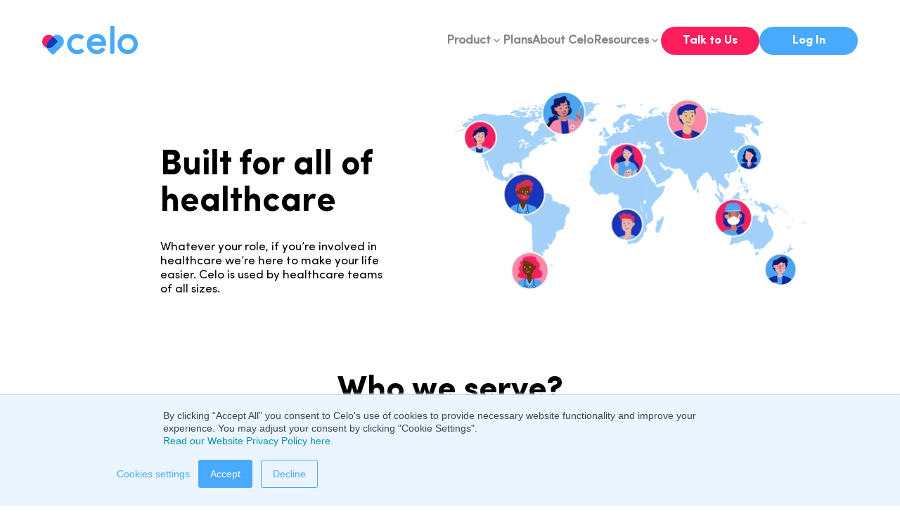

--- FILE ---
content_type: application/javascript; charset=UTF-8
request_url: https://www.celohealth.com/commons-c363997ebb9ea32baf54.js
body_size: 12989
content:
"use strict";(self.webpackChunkcelo=self.webpackChunkcelo||[]).push([[223],{1658:function(i,t,e){e.d(t,{c2:function(){return g},i:function(){return M}});const g=i=>"navigationMenu"===i._type;let M=function(i){return i.Free="Free",i.Business="Business",i.Enterprise="Enterprise",i.Growth="Growth",i.BusinessPro="BusinessPro",i.BusinessV2="BusinessV2",i}({})},2113:function(i,t){t.A="[data-uri]"},2202:function(i,t,e){e.d(t,{D:function(){return o},Dy:function(){return M},GR:function(){return D},JJ:function(){return n},ON:function(){return g},P5:function(){return l},Pt:function(){return c},Tj:function(){return A},Tx:function(){return I},XT:function(){return r},g_:function(){return N},jJ:function(){return a},lm:function(){return u}});const g=400,M=600,I=1e3,n=1024,r=1025,l=1280,a=1441,o=1921,N=1440,A={pink:"#FF1D5E",salmon:"#FFE8EE",white:"#fff",black:"#000",darkBlue:"#1736bf",lightBlue:"#49A9FC",grey:"#ACAFB3",babyBlue:"rgba(73, 169, 252, 0.2)",lightGrey:"#72767c",charcoal:"#070707",borderGrey:"#979797",formOffWhiteBackground:"#fafafa",formTextGrey:"#6d7278",successGreen:"#59c070",failureRed:"#ff1d5e",menuGrey:"#777777"},D={h1:{default:49,tablet:44,mobile:35},h2:{default:47,tablet:42,mobile:25},h3:{default:27,mobile:23},h4:{default:20,mobile:18},p:{default:17,mobile:15},"p-2":{default:15,mobile:13},testimonials:{default:20,mobile:18}},u={h1:{default:52,mobile:37},h2:{default:50,mobile:27},h3:{default:30,mobile:25},h4:{default:23,mobile:23},p:{default:20,mobile:18},"p-2":{default:18,mobile:16},testimonials:{default:23,mobile:23}},c={rightArrow:e(2466).A,leftArrow:e(7091).A,hamburger:e(3912).A,close:e(6897).A,pinkArrow:e(7962).A,playButton:e(3849).A,carousalRight:e(5322).A,globe:e(2526).A,home:e(7754).A,users:e(2113).A,mapMarker:e(3656).A};A.grey},2466:function(i,t){t.A="[data-uri]"},2526:function(i,t){t.A="[data-uri]"},3656:function(i,t){t.A="[data-uri]"},3849:function(i,t){t.A="[data-uri]"},3912:function(i,t){t.A="[data-uri]"},4084:function(i,t,e){e.d(t,{k5:function(){return a}});var g=e(6540),M={color:void 0,size:void 0,className:void 0,style:void 0,attr:void 0},I=g.createContext&&g.createContext(M),n=function(){return n=Object.assign||function(i){for(var t,e=1,g=arguments.length;e<g;e++)for(var M in t=arguments[e])Object.prototype.hasOwnProperty.call(t,M)&&(i[M]=t[M]);return i},n.apply(this,arguments)},r=function(i,t){var e={};for(var g in i)Object.prototype.hasOwnProperty.call(i,g)&&t.indexOf(g)<0&&(e[g]=i[g]);if(null!=i&&"function"==typeof Object.getOwnPropertySymbols){var M=0;for(g=Object.getOwnPropertySymbols(i);M<g.length;M++)t.indexOf(g[M])<0&&(e[g[M]]=i[g[M]])}return e};function l(i){return i&&i.map(function(i,t){return g.createElement(i.tag,n({key:t},i.attr),l(i.child))})}function a(i){return function(t){return g.createElement(o,n({attr:n({},i.attr)},t),l(i.child))}}function o(i){var t=function(t){var e,M=i.size||t.size||"1em";t.className&&(e=t.className),i.className&&(e=(e?e+" ":"")+i.className);var I=i.attr,l=i.title,a=r(i,["attr","title"]);return g.createElement("svg",n({stroke:"currentColor",fill:"currentColor",strokeWidth:"0"},t.attr,I,a,{className:e,style:n({color:i.color||t.color},t.style,i.style),height:M,width:M,xmlns:"http://www.w3.org/2000/svg"}),l&&g.createElement("title",null,l),i.children)};return void 0!==I?g.createElement(I.Consumer,null,function(i){return t(i)}):t(M)}},5322:function(i,t){t.A="[data-uri]"},5498:function(i,t,e){e.d(t,{Ev:function(){return o},H2:function(){return l},IU:function(){return A},Im:function(){return D},P:function(){return n},ah:function(){return u},m:function(){return N},mc:function(){return a}});var g=e(8711),M=e(5724),I=e(2202);g.default.div.withConfig({displayName:"standard__Overlay",componentId:"sc-bhmta0-0"})(["height:100%;width:100%;position:fixed;z-index:",";left:0;top:0;background-color:",";opacity:0.8;overflow:hidden;transition:0.5s;"],i=>{var t;return null!==(t=i.zIndex)&&void 0!==t?t:3},I.Tj.black);const n=g.default.p.withConfig({displayName:"standard__P",componentId:"sc-bhmta0-1"})(["font-family:",";text-decoration-line:",";background-color:transparent;font-weight:",";"," "," "," "," "," "," "," "," ",";"," "," "," "," "," @media only screen and (max-width:","px){",";",";}@media only screen and (max-width:","px){font-size:","px;line-height:","px;",";",";",";}",""],i=>i.fontFamily?i.fontFamily:"header",i=>i.underlined?"underline":"none",i=>{var t;return null!==(t=i.fontWeight)&&void 0!==t?t:"normal"},i=>{let{letterSpacing:t}=i;return t&&`letter-spacing: ${t};`},i=>{let{cursor:t}=i;return t&&`cursor: ${t};`},i=>{let{color:t}=i;return t?`color: ${I.Tj[t]};`:`color: ${I.Tj.lightGrey};`},i=>{let{fontSize:t}=i;return t&&`font-size: ${t}px;`},i=>{let{lineHeight:t}=i;return t&&`line-height: ${t}px;`},i=>{let{margin:t}=i;return t&&`margin: ${t};`},i=>{let{noMargin:t}=i;return t&&"margin: 0px;"},i=>{let{width:t}=i;return t&&`width: ${t};`},i=>{let{maxWidth:t}=i;return t&&`max-width: ${t};`},i=>{let{padding:t}=i;return t&&`padding: ${t}px;`},i=>{let{display:t}=i;return t&&`display: ${t};`},i=>{let{opacity:t}=i;return t&&`opacity: ${t};`},i=>{let{whiteSpace:t}=i;return t&&`white-space: ${t};`},i=>{let{textAlign:t}=i;return t&&`text-align: ${t};`},I.Tx,i=>{let{tabletWidth:t}=i;return t&&`width: ${t};`},i=>{let{tabletMargin:t}=i;return t&&`margin: ${t};`},I.Dy,I.GR.p.mobile,1.2*I.GR.p.mobile,i=>{let{mobileWidth:t}=i;return t&&`width: ${t};`},i=>{let{mobileMargin:t}=i;return t&&`margin: ${t};`},i=>{let{mobileFontSize:t}=i;return t&&`font-size: ${t}px;`},i=>{let{isMobileStyling:t}=i;return t&&`@media only screen and (max-width: ${I.Dy}px) {\n    width: 80%;\n    text-align: center;\n    margin: auto;\n  }`}),r=g.default.a.withConfig({displayName:"standard__A",componentId:"sc-bhmta0-2"})(["",";color:",";"," "," "," ",";&:hover{opacity:0.7;}"," transition:all 0.2s;"],i=>{let{fontSize:t}=i;return t?`font-size: ${t}px;`:"font-size: 14px;"},i=>i.color?I.Tj[i.color]:I.Tj.black,i=>{let{underlined:t}=i;return t?"text-decoration: underline;":"text-decoration: none;"},i=>{let{margin:t}=i;return t&&`margin: ${t};`},i=>{let{bold:t}=i;return t&&"font-weight: bold;"},i=>{let{opacity:t}=i;return t?`opacity: ${t};`:"opacity: 1;"},i=>{let{hoverColor:t}=i;return t&&`&:hover {\n    color: ${I.Tj[t]};\n  }`}),l=(g.default.h1.withConfig({displayName:"standard__H1",componentId:"sc-bhmta0-3"})(["font-family:",";color:",";font-size:","px;"," "," "," ",";",";",";@media screen and (max-width:","px) and (min-width:","px){font-size:","px;line-height:","px;}@media only screen and (max-width:","px){font-size:","px;",";",";letter-spacing:8px;margin-bottom:20px;}"],i=>i.fontFamily?i.fontFamily:"bioSansBold",i=>i.color?I.Tj[i.color]:I.Tj.white,i=>{var t;return null!==(t=i.fontSize)&&void 0!==t?t:I.GR.h1.default},i=>{let{noMargin:t}=i;return t&&"margin: 0px;"},i=>{let{fontSize:t}=i;return t&&`font-size: ${t}px;`},i=>{let{fontWeight:t}=i;return t&&`font-weight: ${t};`},i=>{let{lineHeight:t}=i;return t?`line-height: ${t}px;`:"line-height: 52px;"},i=>{let{margin:t}=i;return t&&`margin: ${t}`},i=>{let{letterSpacing:t}=i;return t?`letter-spacing: ${t};`:"letter-spacing: 11px;"},I.Tx,I.Dy,I.GR.h1.tablet,1.2*I.GR.h1.tablet,I.Dy,I.GR.h1.mobile,i=>{let{lineHeight:t}=i;return t?`line-height: ${t}px`:"line-height: 37px;"},i=>{let{mobileStyling:t}=i;return t&&`${t};`}),g.default.h2.withConfig({displayName:"standard__H2",componentId:"sc-bhmta0-4"})(["",";",";",";font-family:",";font-size:","px;white-space:initial;"," "," "," ",";@media screen and (max-width:","px) and (min-width:","px){font-size:","px;line-height:","px;}@media only screen and (max-width:","px){font-size:","px;line-height:","px;",";}"],i=>{let{width:t}=i;return t&&`width: ${t};`},i=>{let{fontSize:t}=i;return t&&`font-size: ${t}px;`},i=>{let{lineHeight:t}=i;return t&&`line-height: ${t}px;`},i=>i.fontFamily?i.fontFamily:"bold",I.GR.h2.default,i=>{let{margin:t}=i;return t&&`margin: ${t};`},i=>{let{color:t}=i;return t&&`color: ${I.Tj[t]};`},i=>{let{fontWeight:t}=i;return t&&`font-weight: ${t};`},i=>{let{letterSpacing:t}=i;return t&&`letter-spacing: ${t};`},I.Tx,I.Dy,I.GR.h2.tablet,1.2*I.GR.h2.tablet,I.Dy,I.GR.h2.mobile,1.2*I.GR.h2.mobile,i=>{let{mobileStyling:t}=i;return t&&`${t};`})),a=(g.default.h3.withConfig({displayName:"standard__H3",componentId:"sc-bhmta0-5"})(["font-family:",";",";white-space:initial;"," "," "," "," @media only screen and (max-width:","px){font-size:","px;",";}"],i=>i.fontFamily?i.fontFamily:"bold",i=>{let{fontSize:t}=i;return t?`font-size: ${t}px;`:`font-size: ${I.GR.h3.default}px;`},i=>{let{margin:t}=i;return t&&`margin: ${t};`},i=>{let{fontFamily:t}=i;return t&&`font-family: ${t};`},i=>{let{color:t}=i;return t&&`color: ${I.Tj[t]};`},i=>{let{fontWeight:t}=i;return t&&`font-weight: ${t};`},I.Dy,I.GR.h3.mobile,i=>{let{mobileFontSize:t}=i;return t&&`font-size: ${t}px;`}),g.default.div.withConfig({displayName:"standard__VerticalSeparator",componentId:"sc-bhmta0-6"})(["border-left:1.5px solid ",";height:",";width:",";",""],i=>i.color?I.Tj[i.color]:I.Tj.black,i=>i.height?i.height:"auto",i=>i.width?i.width:"20px",i=>{let{opacity:t}=i;return t&&`opacity: ${t};`}),g.default.div.withConfig({displayName:"standard__Separator",componentId:"sc-bhmta0-7"})(["",";border-bottom:","px solid ",";"," height:",";"," "," @media only screen and (max-width:","px){","}@media only screen and (min-width:","px){","}"],i=>{let{marginBottom:t}=i;return t?`margin-bottom: ${t}px;`:"margin-bottom: 10px"},i=>{var t;return null!==(t=i.thickness)&&void 0!==t?t:1},i=>i.color?I.Tj[i.color]:I.Tj.black,i=>{let{width:t}=i;return t&&`width: ${null!=t?t:"100%"};`},i=>{var t;return null!==(t=i.height)&&void 0!==t?t:"20px"},i=>{let{opacity:t}=i;return t&&`opacity: ${t};`},i=>{let{width:t}=i;return t&&`width: ${t};`},I.Tx,i=>{let{shouldHideDesktop:t}=i;return t&&"display:block"},I.Tx,i=>{let{shouldHideDesktop:t}=i;return t&&"display:none"}),g.default.div.withConfig({displayName:"standard__Container",componentId:"sc-bhmta0-8"})([""," flex-direction:",";justify-content:",";justify-self:",";align-items:",";align-self:",";overflow:",";border-radius:","px;background-size:cover;"," "," "," "," "," "," "," "," "," "," "," "," "," "," "," "," "," "," "," "," "," "," ",";",";",";",";",";",";",";"," @media only screen and (max-width:","px){"," "," "," "," "," "," "," "," "," "," ","}@media only screen and (max-width:","px){"," "," "," ",";"," "," "," "," "," ","}"],i=>{let{display:t}=i;return t?`display: ${t};`:"display: block;"},i=>{var t;return null!==(t=i.flexDirection)&&void 0!==t?t:"initial"},i=>{var t;return null!==(t=i.justifyContent)&&void 0!==t?t:"initial"},i=>{var t;return null!==(t=i.justifySelf)&&void 0!==t?t:"initial"},i=>{var t;return null!==(t=i.alignItems)&&void 0!==t?t:"initial"},i=>{var t;return null!==(t=i.alignSelf)&&void 0!==t?t:"initial"},i=>{var t;return null!==(t=i.overflow)&&void 0!==t?t:"initial"},i=>{var t;return null!==(t=i.borderRadius)&&void 0!==t?t:0},i=>{let{zIndex:t}=i;return t&&`z-index: ${t};`},i=>{let{flex:t}=i;return t&&`flex: ${t};`},i=>{let{flexGrow:t}=i;return t&&`flex-grow: ${t};`},i=>{let{flexWrap:t}=i;return t&&`flex-wrap: ${t};`},i=>{let{padding:t}=i;return t&&`padding: ${t};`},i=>{let{paddingBottom:t}=i;return t&&`padding-bottom: ${t}px;`},i=>{let{cursor:t}=i;return t&&`cursor: ${t};`},i=>{let{paddingHorizontal:t}=i;return t&&`padding: 0px ${t}px 0px ${t}px;`},i=>{let{paddingVertical:t}=i;return t&&`padding: ${t}px 0px ${t}px 0px;`},i=>{let{img:t}=i;return t&&`background-image: url(${t});`},i=>{let{backgroundColor:t}=i;return t&&`background-color: ${I.Tj[t]};`},i=>{let{backgroundRGBColor:t}=i;return t&&`background-color: ${t};`},i=>{let{width:t}=i;return t&&`width: ${t};`},i=>{let{height:t}=i;return t&&`height: ${t};`},i=>{let{maxHeight:t}=i;return t&&`max-height: ${t};`},i=>{let{maxWidth:t}=i;return t&&`max-width: ${t};`},i=>{let{margin:t}=i;return t&&`margin: ${t};`},i=>{let{opacity:t}=i;return t&&`opacity: ${t};`},i=>{let{reverseDirection:t}=i;return t&&"flex-direction: row-reverse;"},i=>{let{showOnTablet:t}=i;return t&&"display: none;"},i=>{let{translateY:t}=i;return t&&`transform: translateY(${t});`},i=>{let{translateX:t}=i;return t&&`transform: translateX(${t});`},i=>{let{position:t}=i;return t&&`position: ${t};`},i=>{let{top:t}=i;return t&&`top: ${t};`},i=>{let{bottom:t}=i;return t&&`bottom: ${t};`},i=>{let{right:t}=i;return t&&`right: ${t};`},i=>{let{left:t}=i;return t&&`left: ${t};`},i=>{let{gridGap:t}=i;return t&&`grid-gap: ${t};`},i=>{let{border:t}=i;return t&&"border-radius: 12px; box-shadow: 0px 0px 9px 0px rgb(0 0 0 / 10%); "},i=>{let{textAlign:t}=i;return t?`text-align: ${t};`:"text-align: left;"},I.Tx,i=>{let{mobileTextAlign:t}=i;return t?`text-align: ${t};`:"text-align: left;"},i=>{let{tabletStyling:t}=i;return t&&`${t}`},i=>{let{isMobileColumn:t}=i;return t&&"\n      flex-direction: column;\n      height: auto;\n      align-items: center;\n      width: 100%;\n    "},i=>{let{mobilePadding:t}=i;return t&&`padding: ${t};`},i=>{let{tabletDimensions:t}=i;return t&&t.height&&`height: ${t.height};`},i=>{let{tabletDimensions:t}=i;return t&&t.width&&`width: ${t.width};`},i=>{let{tabletWidth:t}=i;return t&&`width: ${t};`},i=>{let{tabletHeight:t}=i;return t&&`height: ${t};`},i=>{let{hideOnTablet:t}=i;return t&&"display: none;"},i=>{let{showOnTablet:t}=i;return t&&"display: flex !important;"},i=>{let{tabletMargin:t}=i;return t&&`margin: ${t};`},I.Dy,i=>{let{mobileDimensions:t}=i;return t&&t.height&&`height: ${t.height};`},i=>{let{mobileDimensions:t}=i;return t&&t.width&&`width: ${t.width};`},i=>{let{hideOnMobile:t}=i;return t&&"display: none;"},i=>{let{mobileMargin:t}=i;return t&&`margin: ${t};`},i=>{let{mobileAlignSelf:t}=i;return t&&`align-self: ${t}`},i=>{let{mobileWidth:t}=i;return t&&`width: ${t};`},i=>{let{mobileHeight:t}=i;return t&&`height: ${t};`},i=>{let{mobileStyling:t}=i;return t&&`${t};`},i=>{let{mobileGridGap:t}=i;return t&&`grid-gap: ${t};`},i=>{let{showOnMobile:t}=i;return t&&"display: block;"})),o=g.default.div.withConfig({displayName:"standard__GridContainer",componentId:"sc-bhmta0-9"})(["display:grid;",";"," "," "," ",";",";"," "," ",";",";",";",";",";",";@media only screen and (max-width:","px){"," "," "," "," ",";}@media only screen and (max-width:","px){"," "," "," "," ","}"],i=>{let{gridTemplateColumns:t}=i;return t?`grid-template-columns: ${t};`:"grid-template-columns: repeat(4,1fr);"},i=>{let{columnGap:t}=i;return t&&`grid-column-gap: ${t}px;`},i=>{let{rowGap:t}=i;return t&&`grid-row-gap: ${t}px;`},i=>{let{width:t}=i;return t&&`width: ${t};`},i=>{let{height:t}=i;return t&&`height: ${t};`},i=>{let{minHeight:t}=i;return t&&`min-height: ${t};`},i=>{let{margin:t}=i;return t&&`margin: ${t};`},i=>{let{rtl:t}=i;return t&&"direction: rtl;"},i=>{let{maxWidth:t}=i;return t&&`max-width: ${t}px;`},i=>{let{minWidth:t}=i;return t&&`min-width: ${t};`},i=>{let{position:t}=i;return t&&`position: ${t};`},i=>{let{cursor:t}=i;return t&&`cursor: ${t};`},i=>{let{gridGap:t}=i;return t&&`grid-gap: ${t};`},i=>{let{padding:t}=i;return t&&`padding: ${t};`},I.Tx,i=>{let{tabletRepeat:t}=i;return t&&`grid-template-columns: repeat(${null!=t?t:1}, 1fr);`},i=>{let{tabletStyling:t}=i;return t&&`${t}`},i=>{let{tabletWidth:t}=i;return t&&`width: ${t};`},i=>{let{tabletMargin:t}=i;return t&&`margin: ${t};`},i=>{let{tabletMinHeight:t}=i;return t&&`min-height: ${t};`},I.Dy,i=>{let{mobileColumnGap:t}=i;return t&&`grid-column-gap: ${t}px;`},i=>{let{mobileRepeat:t}=i;return t&&`grid-template-columns: repeat(${null!=t?t:1}, 1fr);`},i=>{let{mobileStyling:t}=i;return t&&`${t};`},i=>{let{mobileWidth:t}=i;return t&&`width: ${t};`},i=>{let{mobileMargin:t}=i;return t&&`margin: ${t};`}),N=((0,g.default)(n).withConfig({displayName:"standard__TextButton",componentId:"sc-bhmta0-10"})(["line-height:","px;cursor:pointer;margin:0;user-select:none;font-size:","px;text-decoration-line:",";color:",";"," &:hover{color:",";}"],i=>{var t;return null!==(t=i.lineHeight)&&void 0!==t?t:18},I.GR.p,i=>i.underlined?"underline":"none",i=>i.color?I.Tj[i.color]:I.Tj.black,i=>{let{margin:t}=i;return t&&`margin: ${t};`},i=>i.hoverColor?I.Tj[i.hoverColor]:I.Tj.grey),g.default.div.withConfig({displayName:"standard__GiveMeSomeSpace",componentId:"sc-bhmta0-11"})(["padding:","px;"],i=>{var t;return null!==(t=i.space)&&void 0!==t?t:10})),A=(g.default.img.withConfig({displayName:"standard__Icon",componentId:"sc-bhmta0-12"})(["",";",";",";",";",";",";",";",";cursor:pointer;"],i=>{let{position:t}=i;return t&&`position: ${t};`},i=>{let{display:t}=i;return t&&`display: ${t};`},i=>{let{margin:t}=i;return t&&`margin: ${t};`},i=>{let{top:t}=i;return t&&`top: ${t};`},i=>{let{left:t}=i;return t&&`left: ${t};`},i=>{let{bottom:t}=i;return t&&`bottom: ${t};`},i=>{let{bottom:t}=i;return t&&`bottom: ${t};`},i=>{let{right:t}=i;return t&&`right: ${t};`}),g.default.a.withConfig({displayName:"standard__MenuButton",componentId:"sc-bhmta0-13"})(["display:flex;place-content:center;place-items:center;",";",";",";",";",';max-height:40px;line-height:23px;text-align:center;font-family:"header bold";border-radius:20px;color:',";opacity:1;@media only screen and (max-width:1180px){",";}@media only screen and (max-width:","px){",";",";}@media only screen and (max-width:","px){",";",";}transform:scale(1);&:hover{color:white;transform:scale(1.05);}transition:all 0.2s;"],i=>{let{isPink:t}=i;return t?`background-color: ${I.Tj.pink};`:`background-color: ${I.Tj.lightBlue};`},i=>{let{width:t}=i;return t?`width: ${t};`:"width: 100%;"},i=>{let{height:t}=i;return t?`height: ${t};`:"height: auto;"},i=>{let{margin:t}=i;return t?`margin: ${t};`:"margin: 0 auto"},i=>{let{padding:t}=i;return t?`padding: ${t};`:"padding: 8.5px 10px"},I.Tj.white,i=>{let{tabletWidth:t}=i;return t&&`width: ${t}`},I.Tx,i=>{let{tabletMargin:t}=i;return t&&`margin: ${t}`},i=>{let{noTabletVisibility:t}=i;return t&&"display: none !important;"},I.Dy,i=>{let{mobileMargin:t}=i;return t&&`margin: ${t}`},i=>{let{mobileWidth:t}=i;return t&&`width: ${t};`})),D=(0,g.default)(M.N).withConfig({displayName:"standard__MenuButtonGatsbyLink",componentId:"sc-bhmta0-14"})(["overflow:hidden;text-overflow:ellipsis;box-sizing:border-box;max-width:100%;background-color:",";",";",";",";",';max-height:40px;line-height:23px;text-align:center;font-family:"header bold";border-radius:',";color:",";opacity:1;@media only screen and (max-width:1180px){",";}@media only screen and (max-width:","px){",";",";align-self:center;justify-self:center;}@media only screen and (max-width:","px){",";",";}transform:scale(1);&:hover{color:",";transform:scale(1.05);}transition:all 0.2s;"],i=>{let{color:t}=i;return"secondary"===t&&I.Tj.pink||"tertiary"===t&&I.Tj.salmon||I.Tj.lightBlue},i=>{let{width:t}=i;return t?`width: ${t};`:"width: 100%;"},i=>{let{height:t}=i;return t?`height: ${t};`:"height: auto;"},i=>{let{margin:t}=i;return t?`margin: ${t};`:"margin: 0 auto"},i=>{let{padding:t}=i;return t?`padding: ${t};`:"padding: 8.5px 10px"},i=>{var t;return null!==(t=i.borderRadius)&&void 0!==t?t:"20px"},i=>{let{color:t}=i;return"tertiary"===t&&I.Tj.pink||I.Tj.white},i=>{let{tabletWidth:t}=i;return t&&`width: ${t}`},I.Tx,i=>{let{tabletMargin:t}=i;return t&&`margin: ${t}`},i=>{let{noTabletVisibility:t}=i;return t&&"display: none !important;"},I.Dy,i=>{let{mobileMargin:t}=i;return t&&`margin: ${t}`},i=>{let{mobileWidth:t}=i;return t&&`width: ${t};`},i=>{let{color:t}=i;return"tertiary"===t&&I.Tj.pink||I.Tj.white}),u=(g.default.button.withConfig({displayName:"standard__ThemeButton",componentId:"sc-bhmta0-15"})(["",";",";",";",';line-height:23px;text-align:center;font-family:"header bold";border-radius:20px;color:',";opacity:1;@media only screen and (max-width:","px){",";",";}@media only screen and (max-width:","px){",";",";}transform:scale(1);&:hover{color:white;transform:scale(1.05);}border-style:none;transition:all 0.2s;"],i=>{let{isPink:t}=i;return t?`background-color: ${I.Tj.pink};`:`background-color: ${I.Tj.lightBlue};`},i=>{let{width:t}=i;return t?`width: ${t};`:"width: 100%;"},i=>{let{margin:t}=i;return t?`margin: ${t};`:"margin: 0 auto"},i=>{let{padding:t}=i;return t?`padding: ${t};`:"padding: 10px"},I.Tj.white,I.Tx,i=>{let{tabletMargin:t}=i;return t&&`margin: ${t}`},i=>{let{noTabletVisibility:t}=i;return t&&"display: none !important;"},I.Dy,i=>{let{mobileMargin:t}=i;return t&&`margin: ${t}`},i=>{let{mobileWidth:t}=i;return t&&`width: ${t};`}),(0,g.default)(r).withConfig({displayName:"standard__StyledLink",componentId:"sc-bhmta0-16"})(["text-align:",';font-family:"header bold";color:',";margin-top:",";font-size:17px;"],i=>{var t;return null!==(t=i.textAlign)&&void 0!==t?t:"left"},I.Tj.lightBlue,i=>i.noMargin?"0px":"10px"));g.default.a.withConfig({displayName:"standard__ThemeBlueButton",componentId:"sc-bhmta0-17"})(["display:block;border:0;background-color:var(--blue);color:white;padding:1rem 4rem;font-size:1.6rem;border-radius:5rem;cursor:pointer;transform:scale(1);box-shadow:0 0 6px rgba(0,0,0,0.3);transition:all 0.2s ease-out;&:hover{color:white;transform:scale(1.06);box-shadow:0 3px 9px rgba(0,0,0,0.15);}"]),g.default.a.withConfig({displayName:"standard__MenuLink",componentId:"sc-bhmta0-18"})(["color:",";text-decoration:none;overflow:hidden;text-overflow:ellipsis;white-space:nowrap;position:relative;",";margin:auto;&:hover{color:",";",';&:before{opacity:1;}}&:before{content:"";position:absolute;top:8px;left:-15px;display:block;height:0.6rem;width:0.6rem;border-radius:1rem;opacity:0;transform:translateY(-50%);background-color:',";transition:all 0.2s ease-out;}@media only screen and (max-width:","px){font-size:17px;}"],I.Tj.menuGrey,i=>{let{nestedLinks:t}=i;return t&&"padding: 10px 20px; width: 100%; text-align: center;"},I.Tj.menuGrey,i=>{let{hoverEffect:t}=i;return t&&`background-color: ${I.Tj.lightBlue}; color: ${I.Tj.white}`},I.Tj.lightBlue,I.Tx),g.default.div.withConfig({displayName:"standard__MenuHeader",componentId:"sc-bhmta0-19"})(["color:",";text-decoration:none;overflow:hidden;text-overflow:ellipsis;white-space:nowrap;position:relative;",";margin:auto;&:hover{color:",";",';&:before{opacity:1;}}&:before{content:"";position:absolute;top:8px;left:-15px;display:block;height:0.6rem;width:0.6rem;border-radius:1rem;opacity:0;transform:translateY(-50%);background-color:',";transition:all 0.2s ease-out;}@media only screen and (max-width:","px){font-size:17px;}"],I.Tj.menuGrey,i=>{let{nestedLinks:t}=i;return t&&"padding: 10px 20px; width: 100%; text-align: center;"},I.Tj.menuGrey,i=>{let{hoverEffect:t}=i;return t&&`background-color: ${I.Tj.lightBlue}; color: ${I.Tj.white}`},I.Tj.lightBlue,I.Tx)},5724:function(i,t,e){e.d(t,{N:function(){return I}});var g=e(7078),M=e(6540);const I=i=>{let{isInternalLink:t,href:e,target:I,children:n,className:r,onClick:l,onMouseEnter:a,onMouseLeave:o}=i;return t?M.createElement(g.Ay,{to:e,target:I,className:r,onClick:l,"data-is-internal-link":!0,onMouseEnter:a,onMouseLeave:o},n):M.createElement("a",{href:e,target:I,className:r,"data-is-internal-link":!1,onMouseEnter:a,onMouseLeave:o},n)}},6897:function(i,t){t.A="[data-uri]"},7091:function(i,t){t.A="[data-uri]"},7754:function(i,t){t.A="[data-uri]"},7962:function(i,t){t.A="[data-uri]"},8680:function(i,t,e){e.d(t,{g:function(){return n},z:function(){return I}});var g=e(8711),M=e(2202);const I=(0,g.createGlobalStyle)(['div#hs-eu-cookie-confirmation{background:#ebf5ff !important;font-size:14px !important;}div#hs-eu-cookie-confirmation div#hs-eu-cookie-confirmation-inner{background:#ebf5ff !important;}div#hs-eu-cookie-confirmation div#hs-en-cookie-confirmation-buttons-area{justify-content:left !important;}*,ul{padding:0;margin:0;list-style-type:none;}html{box-sizing:border-box;width:100%;height:100%;font-size:55%;}*,*:before,*:after{box-sizing:inherit;}main{overflow-x:hidden;}.grecaptcha-badge{display:none !important;visibility:hidden;}body{margin:0px;font-family:"header",sans-serif;font-size:',"px;line-height:","px;color:",';box-sizing:inherit}h1{font-family:"header bold",sans-serif;font-size:',"px;line-height:","px;margin-bottom:2rem;color:",';}h2{font-family:"header bold",sans-serif;font-size:',"px;line-height:","px;color:",';margin-bottom:2rem;}h3{font-family:"header bold",sans-serif;font-size:',"px;line-height:","px;color:",';}h4{font-family:"header bold",sans-serif;font-size:',"px;line-height:","px;color:",';}p{font-family:"header",sans-serif;font-size:',"px;line-height:","px;color:",';}.p-2{font-family:"header",sans-serif;font-size:',"px;line-height:","px;color:",';}.testimonials{font-family:"header",sans-serif;font-size:',"px;line-height:","px;color:",";}@media only screen and (max-width:","px){body{font-size:","px;line-height:","px;}h1{font-size:","px;line-height:","px;padding:0px 8px;}h2{font-size:","px;line-height:","px;padding:0px 8px;}h3{font-size:","px;line-height:","px;padding:0px 8px;}h4{font-size:","px;line-height:",'px;padding:0px 8px;}p{font-family:"header",sans-serif;font-size:',"px;line-height:","px;color:",';}.p-2{font-family:"header",sans-serif;font-size:',"px;line-height:","px;color:",';}.testimonials{font-family:"header",sans-serif;font-size:',"px;line-height:","px;color:",";}}#security_page{#landing_note{background-color:var(--light-blue);padding:10rem 0;}#use_approved{background-color:var(--light-blue);margin-top:10rem;}}a{display:block;width:fit-content;transform:scale(1);&:hover{transform:scale(1.05);}transition:all 0.2s;}ul{padding:0;margin:0;list-style-type:none;}.container{max-width:150rem;width:70%;margin:0 auto;@media screen and ( max-width:600px ){width:80%;}}& > div{padding-bottom:0!important;}.grecaptcha-badge{display:none!important;}iframe{border:0;height:100%;width:100%;}.theme-blue-btn{display:block;border:0;background-color:",";color:white;padding:1rem 4rem;font-size:1.6rem;border-radius:5rem;cursor:pointer;transform:scale(1);box-shadow:0 0 6px rgba(0,0,0,0.3);transition:all 0.2s ease-out;&:hover{color:white;transform:scale(1.06);box-shadow:0 3px 9px rgba(0,0,0,0.15);}}.theme-blue-arrow-btn{position:relative;display:block;border:0;color:",';font-size:1.6rem;cursor:pointer;&::after{content:"⟶";position:relative;left:1rem;transition:left 0.2s ease-out;}&:hover::after{left:1.5rem;}}.business-trial-form{display:flex;flex-direction:column;font-family:header,sans-serif;font-size:17px;gap:15px;}.business-trial-form label{color:#fff;}.business-trial-form label.hs-error-msg{font-size:12px;margin-right:8px;}.business-trial-form fieldset.form-columns-2{display:flex;flex-direction:row;row-gap:15px;column-gap:20px;}.business-trial-form fieldset.form-columns-1 .input input,.business-trial-form fieldset.form-columns-2 .input input{width:100%;height:44.3px;margin-top:6px;border:none;border-radius:10px;padding:4px 8px;}.business-trial-form .hs-submit{margin-top:15px;}.business-trial-form .hs-submit .actions input[type=submit]{padding:10.1px 40px 10.1px 41px;border:none;border-radius:22px;color:#fff;background-color:#ff1d5e;cursor:pointer;}.business-trial-form .hs-submit .actions input[type=submit]:hover{transform:scale(1.02);}.submitted-message{color:#fff;font-family:header;font-size:17px;}@media screen and (max-width:',"px){.business-trial-form fieldset.form-columns-2 .hs-form-field.field{width:100%;}.business-trial-form fieldset.form-columns-2{flex-direction:column;}.business-trial-form .hs-submit .actions input[type=submit]{width:100%;}}.rodal{z-index:101;}"],M.GR.p.default,M.lm.p.default,M.Tj.black,M.GR.h1.default,M.lm.h1.default,M.Tj.black,M.GR.h2.default,M.lm.h2.default,M.Tj.black,M.GR.h3.default,M.lm.h3.default,M.Tj.black,M.GR.h4.default,M.lm.h4.default,M.Tj.black,M.GR.p.default,M.lm.p.default,M.Tj.black,M.GR["p-2"].default,M.lm["p-2"].default,M.Tj.black,M.GR.testimonials.default,M.lm.testimonials.default,M.Tj.black,M.Tx,M.GR.p.mobile,M.lm.p.mobile,M.GR.h1.mobile,M.lm.h1.mobile,M.GR.h2.mobile,M.lm.h2.mobile,M.GR.h3.mobile,M.lm.h3.mobile,M.GR.h4.mobile,M.lm.h4.mobile,M.GR.p.mobile,M.lm.p.mobile,M.Tj.black,M.GR["p-2"].mobile,M.lm["p-2"].mobile,M.Tj.black,M.GR.testimonials.mobile,M.lm.testimonials.mobile,M.Tj.black,M.Tj.lightBlue,M.Tj.lightBlue,M.Tx),n=g.default.main.withConfig({displayName:"globalStyles__Main",componentId:"sc-1y2xflp-0"})(["margin-top:90px;@media only screen and (max-width:","px){margin-top:100px;}"],M.Tx)}}]);
//# sourceMappingURL=commons-c363997ebb9ea32baf54.js.map

--- FILE ---
content_type: application/javascript; charset=UTF-8
request_url: https://www.celohealth.com/890565067c41dee4b112b2ad2d125d81431d55af-79ee61f6f386ceaebf15.js
body_size: 93877
content:
/*! For license information please see 890565067c41dee4b112b2ad2d125d81431d55af-79ee61f6f386ceaebf15.js.LICENSE.txt */
(self.webpackChunkcelo=self.webpackChunkcelo||[]).push([[620],{346:function(e){e.exports=function(e){return null!=e&&"object"==typeof e}},436:function(e,t,n){"use strict";n.d(t,{A:function(){return a}});var r=n(3145);var o=n(3893),i=n(7800);function a(e){return function(e){if(Array.isArray(e))return(0,r.A)(e)}(e)||(0,o.A)(e)||(0,i.A)(e)||function(){throw new TypeError("Invalid attempt to spread non-iterable instance.\nIn order to be iterable, non-array objects must have a [Symbol.iterator]() method.")}()}},659:function(e,t,n){var r=n(1873),o=Object.prototype,i=o.hasOwnProperty,a=o.toString,u=r?r.toStringTag:void 0;e.exports=function(e){var t=i.call(e,u),n=e[u];try{e[u]=void 0;var r=!0}catch(l){}var o=a.call(e);return r&&(t?e[u]=n:delete e[u]),o}},816:function(e,t,n){"use strict";n.d(t,{A:function(){return o}});var r=n(2284);function o(e){var t=function(e,t){if("object"!=(0,r.A)(e)||!e)return e;var n=e[Symbol.toPrimitive];if(void 0!==n){var o=n.call(e,t||"default");if("object"!=(0,r.A)(o))return o;throw new TypeError("@@toPrimitive must return a primitive value.")}return("string"===t?String:Number)(e)}(e,"string");return"symbol"==(0,r.A)(t)?t:t+""}},828:function(e,t,n){var r=n(4647),o=n(3222),i=/[\xc0-\xd6\xd8-\xf6\xf8-\xff\u0100-\u017f]/g,a=RegExp("[\\u0300-\\u036f\\ufe20-\\ufe2f\\u20d0-\\u20ff]","g");e.exports=function(e){return(e=o(e))&&e.replace(i,r).replace(a,"")}},871:function(e,t,n){"use strict";n.d(t,{A:function(){return p}});var r=n(6540),o=n(4032),i=n(1532);var a=e=>{let{linktext:t,url:n,internallink:o,newwindow:a,linkDescription:u,className:l="",description:c=""}=e;return o?r.createElement(i.N_,{activeClassName:"active",className:l,to:n,onClick:()=>{document.body.style.overflow="scroll"}},t):r.createElement("a",{href:n,className:l,target:a?"_blank":"",rel:a?"noreferrer":""},t)},u=n(3285),l=n.n(u),c=n(2202);function s(){return s=Object.assign?Object.assign.bind():function(e){for(var t=1;t<arguments.length;t++){var n=arguments[t];for(var r in n)({}).hasOwnProperty.call(n,r)&&(e[r]=n[r])}return e},s.apply(null,arguments)}const f=l()({projectId:"l7fnw5lh",dataset:"actual-development"});const d={types:{block:e=>{const{style:t="normal"}=e.node;if(/^h\d/.test(t)){const n=t.replace(/[^\d]/g,"");return r.createElement(t,{className:`heading-${n}`},e.children)}return"mnormal"===t?r.createElement("p",{className:"m-normal"},e.children):"lnormal"===t?r.createElement("p",{className:"l-normal"},e.children):"blockquote"===t?r.createElement("blockquote",null,"- ",e.children):o.RK.defaultSerializers.types.block(e)},link:e=>r.createElement(a,s({},e.value,{className:"custom-link"})),image:e=>{return r.createElement("img",{src:(t=e.value.asset,f.image(t)).fit("fillmax").auto("format").maxWidth(800).url(),alt:e.value.altText,loading:"lazy"});var t}},marks:{blueText:e=>{let{children:t}=e;return r.createElement("b",{style:{color:c.Tj.lightBlue}},t)},pinkText:e=>{let{children:t}=e;return r.createElement("b",{style:{color:c.Tj.pink}},t)}}};var p=e=>{let{blocks:t}=e;return r.createElement(o.RK,{value:t,components:d})}},882:function(e){e.exports=function(e,t,n,r){var o=-1,i=null==e?0:e.length;for(r&&i&&(n=e[++o]);++o<i;)n=t(n,e[o],o,e);return n}},978:function(e,t,n){"use strict";n.d(t,{G:function(){return J},L:function(){return j},M:function(){return U},P:function(){return $},S:function(){return oe},_:function(){return s},a:function(){return c},b:function(){return N},c:function(){return O},d:function(){return M},e:function(){return P},f:function(){return T},g:function(){return _},h:function(){return S},i:function(){return w},j:function(){return b},w:function(){return I}});var r=n(436),o=n(6540),i=n(2729),a=n.n(i),u=n(5556),l=n.n(u);function c(){return c=Object.assign?Object.assign.bind():function(e){for(var t=1;t<arguments.length;t++){var n=arguments[t];for(var r in n)Object.prototype.hasOwnProperty.call(n,r)&&(e[r]=n[r])}return e},c.apply(this,arguments)}function s(e,t){if(null==e)return{};var n,r,o={},i=Object.keys(e);for(r=0;r<i.length;r++)t.indexOf(n=i[r])>=0||(o[n]=e[n]);return o}const f=[.25,.5,1,2],d=[750,1080,1366,1920],p=[320,654,768,1024,1366,1600,1920,2048,2560,3440,3840,4096],h=e=>console.warn(e),m=(e,t)=>e-t,v=e=>e.map(e=>`${e.src} ${e.width}w`).join(",\n");function g(e){const t=e.lastIndexOf(".");if(-1!==t){const n=e.slice(t+1);if("jpeg"===n)return"jpg";if(3===n.length||4===n.length)return n}}function y(e){let{layout:t="constrained",width:n,height:r,sourceMetadata:o,breakpoints:i,aspectRatio:u,formats:l=["auto","webp"]}=e;return l=l.map(e=>e.toLowerCase()),t=a()(t),n&&r?c({},e,{formats:l,layout:t,aspectRatio:n/r}):(o.width&&o.height&&!u&&(u=o.width/o.height),"fullWidth"===t?(n=n||o.width||i[i.length-1],r=r||Math.round(n/(u||1.3333333333333333))):(n||(n=r&&u?r*u:o.width?o.width:r?Math.round(r/1.3333333333333333):800),u&&!r?r=Math.round(n/u):u||(u=n/r)),c({},e,{width:n,height:r,aspectRatio:u,layout:t,formats:l}))}function b(e,t){var n;void 0===t&&(t=20),e=y(e);const{generateImageSource:r,filename:o,aspectRatio:i}=e;return null==(n=r(o,t,Math.round(t/i),e.sourceMetadata.format||"jpg",e.fit,e.options))?void 0:n.src}function w(e){e=y(e);let{pluginName:t,sourceMetadata:n,generateImageSource:r,layout:o,fit:i,options:a,width:u,height:l,filename:s,reporter:p={warn:h},backgroundColor:m,placeholderURL:b}=e;if(t||p.warn('[gatsby-plugin-image] "generateImageData" was not passed a plugin name'),"function"!=typeof r)throw new Error("generateImageSource must be a function");var w;n&&(n.width||n.height)?n.format||(n.format=g(s)):n={width:u,height:l,format:(null==(w=n)?void 0:w.format)||g(s)||"auto"};const C=new Set(e.formats);(0===C.size||C.has("auto")||C.has(""))&&(C.delete("auto"),C.delete(""),C.add(n.format)),C.has("jpg")&&C.has("png")&&(p.warn(`[${t}] Specifying both 'jpg' and 'png' formats is not supported. Using 'auto' instead`),C.delete("jpg"===n.format?"png":"jpg"));const k=function(e){const{width:t,height:n,filename:r,layout:o="constrained",sourceMetadata:i,reporter:a={warn:h},breakpoints:u=d}=e,l=Object.entries({width:t,height:n}).filter(e=>{let[t,n]=e;return"number"==typeof n&&n<1});if(l.length)throw new Error(`Specified dimensions for images must be positive numbers (> 0). Problem dimensions you have are ${l.map(e=>e.join(": ")).join(", ")}`);return"fixed"===o?function(e){let{filename:t,sourceMetadata:n,width:r,height:o,fit:i="cover",outputPixelDensities:a=f,reporter:u={warn:h}}=e,l=n.width/n.height;const c=A(a);if(r&&o){const e=x(n,{width:r,height:o,fit:i});r=e.width,o=e.height,l=e.aspectRatio}r?o||(o=Math.round(r/l)):r=o?Math.round(o*l):800;const s=r;if(n.width<r||n.height<o){const e=n.width<r?"width":"height";u.warn(`\nThe requested ${e} "${"width"===e?r:o}px" for the image ${t} was larger than the actual image ${e} of ${n[e]}px. If possible, replace the current image with a larger one.`),"width"===e?(r=n.width,o=Math.round(r/l)):r=(o=n.height)*l}return{sizes:c.filter(e=>e>=1).map(e=>Math.round(e*r)).filter(e=>e<=n.width),aspectRatio:l,presentationWidth:s,presentationHeight:Math.round(s/l),unscaledWidth:r}}(e):"constrained"===o?E(e):"fullWidth"===o?E(c({breakpoints:u},e)):(a.warn(`No valid layout was provided for the image at ${r}. Valid image layouts are fixed, fullWidth, and constrained. Found ${o}`),{sizes:[i.width],presentationWidth:i.width,presentationHeight:i.height,aspectRatio:i.width/i.height,unscaledWidth:i.width})}(c({},e,{sourceMetadata:n})),S={sources:[]};let O=e.sizes;O||(O=((e,t)=>{switch(t){case"constrained":return`(min-width: ${e}px) ${e}px, 100vw`;case"fixed":return`${e}px`;case"fullWidth":return"100vw";default:return}})(k.presentationWidth,o)),C.forEach(e=>{const n=k.sizes.map(n=>{const o=r(s,n,Math.round(n/k.aspectRatio),e,i,a);if(null!=o&&o.width&&o.height&&o.src&&o.format)return o;p.warn(`[${t}] The resolver for image ${s} returned an invalid value.`)}).filter(Boolean);if("jpg"===e||"png"===e||"auto"===e){const e=n.find(e=>e.width===k.unscaledWidth)||n[0];e&&(S.fallback={src:e.src,srcSet:v(n),sizes:O})}else{var o;null==(o=S.sources)||o.push({srcSet:v(n),sizes:O,type:`image/${e}`})}});const M={images:S,layout:o,backgroundColor:m};switch(b&&(M.placeholder={fallback:b}),o){case"fixed":M.width=k.presentationWidth,M.height=k.presentationHeight;break;case"fullWidth":M.width=1,M.height=1/k.aspectRatio;break;case"constrained":M.width=e.width||k.presentationWidth||1,M.height=(M.width||1)/k.aspectRatio}return M}const A=e=>Array.from(new Set([1].concat((0,r.A)(e)))).sort(m);function E(e){let t,{sourceMetadata:n,width:r,height:o,fit:i="cover",outputPixelDensities:a=f,breakpoints:u,layout:l}=e,c=n.width/n.height;const s=A(a);if(r&&o){const e=x(n,{width:r,height:o,fit:i});r=e.width,o=e.height,c=e.aspectRatio}r=r&&Math.min(r,n.width),o=o&&Math.min(o,n.height),r||o||(o=(r=Math.min(800,n.width))/c),r||(r=o*c);const d=r;return(n.width<r||n.height<o)&&(r=n.width,o=n.height),r=Math.round(r),(null==u?void 0:u.length)>0?(t=u.filter(e=>e<=n.width),t.length<u.length&&!t.includes(n.width)&&t.push(n.width)):(t=s.map(e=>Math.round(e*r)),t=t.filter(e=>e<=n.width)),"constrained"!==l||t.includes(r)||t.push(r),t=t.sort(m),{sizes:t,aspectRatio:c,presentationWidth:d,presentationHeight:Math.round(d/c),unscaledWidth:r}}function x(e,t){const n=e.width/e.height;let r=t.width,o=t.height;switch(t.fit){case"fill":r=t.width?t.width:e.width,o=t.height?t.height:e.height;break;case"inside":{const e=t.width?t.width:Number.MAX_SAFE_INTEGER,i=t.height?t.height:Number.MAX_SAFE_INTEGER;r=Math.min(e,Math.round(i*n)),o=Math.min(i,Math.round(e/n));break}case"outside":{const e=t.width?t.width:0,i=t.height?t.height:0;r=Math.max(e,Math.round(i*n)),o=Math.max(i,Math.round(e/n));break}default:t.width&&!t.height&&(r=t.width,o=Math.round(t.width/n)),t.height&&!t.width&&(r=Math.round(t.height*n),o=t.height)}return{width:r,height:o,aspectRatio:r/o}}const C=["baseUrl","urlBuilder","sourceWidth","sourceHeight","pluginName","formats","breakpoints","options"],k=["images","placeholder"],S=()=>"undefined"!=typeof HTMLImageElement&&"loading"in HTMLImageElement.prototype;const O=e=>{var t;return(e=>{var t,n;return Boolean(null==e||null==(t=e.images)||null==(n=t.fallback)?void 0:n.src)})(e)?e:(e=>Boolean(null==e?void 0:e.gatsbyImageData))(e)?e.gatsbyImageData:(e=>Boolean(null==e?void 0:e.gatsbyImage))(e)?e.gatsbyImage:null==e||null==(t=e.childImageSharp)?void 0:t.gatsbyImageData},M=e=>{var t,n,r;return null==(t=O(e))||null==(n=t.images)||null==(r=n.fallback)?void 0:r.src},P=e=>{var t,n,r;return null==(t=O(e))||null==(n=t.images)||null==(r=n.fallback)?void 0:r.srcSet};function T(e){var t;let{baseUrl:n,urlBuilder:r,sourceWidth:o,sourceHeight:i,pluginName:a="getImageData",formats:u=["auto"],breakpoints:l,options:f}=e,d=s(e,C);return null!=(t=l)&&t.length||"fullWidth"!==d.layout&&"FULL_WIDTH"!==d.layout||(l=p),w(c({},d,{pluginName:a,generateImageSource:(e,t,n,o)=>({width:t,height:n,format:o,src:r({baseUrl:e,width:t,height:n,options:f,format:o})}),filename:n,formats:u,breakpoints:l,sourceMetadata:{width:o,height:i,format:"auto"}}))}function N(e,t,n,r,o){return void 0===o&&(o={}),c({},n,{loading:r,shouldLoad:e,"data-main-image":"",style:c({},o,{opacity:t?1:0})})}function _(e,t,n,r,o,i,a,u){const l={};i&&(l.backgroundColor=i,"fixed"===n?(l.width=r,l.height=o,l.backgroundColor=i,l.position="relative"):("constrained"===n||"fullWidth"===n)&&(l.position="absolute",l.top=0,l.left=0,l.bottom=0,l.right=0)),a&&(l.objectFit=a),u&&(l.objectPosition=u);const s=c({},e,{"aria-hidden":!0,"data-placeholder-image":"",style:c({opacity:t?0:1,transition:"opacity 500ms linear"},l)});return s}function I(e,t){var n,o;const{images:i,placeholder:a}=e,u=c({},s(e,k),{images:c({},i,{sources:[]}),placeholder:a&&c({},a,{sources:[]})});var l;return t.forEach(t=>{var n;let{media:o,image:i}=t;o&&(i.layout,e.layout,(n=u.images.sources).push.apply(n,(0,r.A)(i.images.sources.map(e=>c({},e,{media:o}))).concat([{media:o,srcSet:i.images.fallback.srcSet}])),u.placeholder&&u.placeholder.sources.push({media:o,srcSet:i.placeholder.fallback}))}),(n=u.images.sources).push.apply(n,(0,r.A)(i.sources)),null!=a&&a.sources&&(null==(l=u.placeholder)||(o=l.sources).push.apply(o,(0,r.A)(a.sources))),u}const R=["children"],F=function(e){let{layout:t,width:n,height:r}=e;return"fullWidth"===t?o.createElement("div",{"aria-hidden":!0,style:{paddingTop:r/n*100+"%"}}):"constrained"===t?o.createElement("div",{style:{maxWidth:n,display:"block"}},o.createElement("img",{alt:"",role:"presentation","aria-hidden":"true",src:`data:image/svg+xml;charset=utf-8,%3Csvg height='${r}' width='${n}' xmlns='http://www.w3.org/2000/svg' version='1.1'%3E%3C/svg%3E`,style:{maxWidth:"100%",display:"block",position:"static"}})):null},j=function(e){let{children:t}=e,n=s(e,R);return o.createElement(o.Fragment,null,o.createElement(F,c({},n)),t,null)},D=["src","srcSet","loading","alt","shouldLoad"],L=["fallback","sources","shouldLoad"],V=function(e){let{src:t,srcSet:n,loading:r,alt:i="",shouldLoad:a}=e,u=s(e,D);return o.createElement("img",c({},u,{decoding:"async",loading:r,src:a?t:void 0,"data-src":a?void 0:t,srcSet:a?n:void 0,"data-srcset":a?void 0:n,alt:i}))},H=function(e){let{fallback:t,sources:n=[],shouldLoad:r=!0}=e,i=s(e,L);const a=i.sizes||(null==t?void 0:t.sizes),u=o.createElement(V,c({},i,t,{sizes:a,shouldLoad:r}));return n.length?o.createElement("picture",null,n.map(e=>{let{media:t,srcSet:n,type:i}=e;return o.createElement("source",{key:`${t}-${i}-${n}`,type:i,media:t,srcSet:r?n:void 0,"data-srcset":r?void 0:n,sizes:a})}),u):u};var z;V.propTypes={src:u.string.isRequired,alt:u.string.isRequired,sizes:u.string,srcSet:u.string,shouldLoad:u.bool},H.displayName="Picture",H.propTypes={alt:u.string.isRequired,shouldLoad:u.bool,fallback:u.exact({src:u.string.isRequired,srcSet:u.string,sizes:u.string}),sources:u.arrayOf(u.oneOfType([u.exact({media:u.string.isRequired,type:u.string,sizes:u.string,srcSet:u.string.isRequired}),u.exact({media:u.string,type:u.string.isRequired,sizes:u.string,srcSet:u.string.isRequired})]))};const W=["fallback"],$=function(e){let{fallback:t}=e,n=s(e,W);return t?o.createElement(H,c({},n,{fallback:{src:t},"aria-hidden":!0,alt:""})):o.createElement("div",c({},n))};$.displayName="Placeholder",$.propTypes={fallback:u.string,sources:null==(z=H.propTypes)?void 0:z.sources,alt:function(e,t,n){return e[t]?new Error(`Invalid prop \`${t}\` supplied to \`${n}\`. Validation failed.`):null}};const U=function(e){return o.createElement(o.Fragment,null,o.createElement(H,c({},e)),o.createElement("noscript",null,o.createElement(H,c({},e,{shouldLoad:!0}))))};U.displayName="MainImage",U.propTypes=H.propTypes;const B=function(e,t,n){for(var r=arguments.length,o=new Array(r>3?r-3:0),i=3;i<r;i++)o[i-3]=arguments[i];return e.alt||""===e.alt?l().string.apply(l(),[e,t,n].concat(o)):new Error(`The "alt" prop is required in ${n}. If the image is purely presentational then pass an empty string: e.g. alt="". Learn more: https://a11y-style-guide.com/style-guide/section-media.html`)},q={image:l().object.isRequired,alt:B},K=["as","image","style","backgroundColor","className","class","onStartLoad","onLoad","onError"],Y=["style","className"],G=new Set;let X,Z;const Q=function(e){let{as:t="div",image:r,style:i,backgroundColor:a,className:u,class:l,onStartLoad:f,onLoad:d,onError:p}=e,h=s(e,K);const{width:m,height:v,layout:g}=r,y=function(e,t,n){const r={};let o="gatsby-image-wrapper";return"fixed"===n?(r.width=e,r.height=t):"constrained"===n&&(o="gatsby-image-wrapper gatsby-image-wrapper-constrained"),{className:o,"data-gatsby-image-wrapper":"",style:r}}(m,v,g),{style:b,className:w}=y,A=s(y,Y),E=(0,o.useRef)(),x=(0,o.useMemo)(()=>JSON.stringify(r.images),[r.images]);l&&(u=l);const C=function(e,t,n){let r="";return"fullWidth"===e&&(r=`<div aria-hidden="true" style="padding-top: ${n/t*100}%;"></div>`),"constrained"===e&&(r=`<div style="max-width: ${t}px; display: block;"><img alt="" role="presentation" aria-hidden="true" src="data:image/svg+xml;charset=utf-8,%3Csvg height='${n}' width='${t}' xmlns='http://www.w3.org/2000/svg' version='1.1'%3E%3C/svg%3E" style="max-width: 100%; display: block; position: static;"></div>`),r}(g,m,v);return(0,o.useEffect)(()=>{X||(X=Promise.all([n.e(593),n.e(896)]).then(n.bind(n,7896)).then(e=>{let{renderImageToString:t,swapPlaceholderImage:n}=e;return Z=t,{renderImageToString:t,swapPlaceholderImage:n}}));const e=E.current.querySelector("[data-gatsby-image-ssr]");if(e&&S())return e.complete?(null==f||f({wasCached:!0}),null==d||d({wasCached:!0}),setTimeout(()=>{e.removeAttribute("data-gatsby-image-ssr")},0)):(null==f||f({wasCached:!0}),e.addEventListener("load",function t(){e.removeEventListener("load",t),null==d||d({wasCached:!0}),setTimeout(()=>{e.removeAttribute("data-gatsby-image-ssr")},0)})),void G.add(x);if(Z&&G.has(x))return;let t,o;return X.then(e=>{let{renderImageToString:n,swapPlaceholderImage:a}=e;E.current&&(E.current.innerHTML=n(c({isLoading:!0,isLoaded:G.has(x),image:r},h)),G.has(x)||(t=requestAnimationFrame(()=>{E.current&&(o=a(E.current,x,G,i,f,d,p))})))}),()=>{t&&cancelAnimationFrame(t),o&&o()}},[r]),(0,o.useLayoutEffect)(()=>{G.has(x)&&Z&&(E.current.innerHTML=Z(c({isLoading:G.has(x),isLoaded:G.has(x),image:r},h)),null==f||f({wasCached:!0}),null==d||d({wasCached:!0}))},[r]),(0,o.createElement)(t,c({},A,{style:c({},b,i,{backgroundColor:a}),className:`${w}${u?` ${u}`:""}`,ref:E,dangerouslySetInnerHTML:{__html:C},suppressHydrationWarning:!0}))},J=(0,o.memo)(function(e){return e.image?(0,o.createElement)(Q,e):null});J.propTypes=q,J.displayName="GatsbyImage";const ee=["src","__imageData","__error","width","height","aspectRatio","tracedSVGOptions","placeholder","formats","quality","transformOptions","jpgOptions","pngOptions","webpOptions","avifOptions","blurredOptions","breakpoints","outputPixelDensities"],te=function(e,t){for(var n=arguments.length,r=new Array(n>2?n-2:0),o=2;o<n;o++)r[o-2]=arguments[o];return"fullWidth"!==e.layout||"width"!==t&&"height"!==t||!e[t]?l().number.apply(l(),[e,t].concat(r)):new Error(`"${t}" ${e[t]} may not be passed when layout is fullWidth.`)},ne=new Set(["fixed","fullWidth","constrained"]),re={src:l().string.isRequired,alt:B,width:te,height:te,sizes:l().string,layout:e=>{if(void 0!==e.layout&&!ne.has(e.layout))return new Error(`Invalid value ${e.layout}" provided for prop "layout". Defaulting to "constrained". Valid values are "fixed", "fullWidth" or "constrained".`)}},oe=(ie=J,function(e){let{src:t,__imageData:n,__error:r}=e,i=s(e,ee);return r&&console.warn(r),n?o.createElement(ie,c({image:n},i)):(console.warn("Image not loaded",t),null)});var ie;oe.displayName="StaticImage",oe.propTypes=re},1074:function(e){e.exports=function(e){return e.split("")}},1214:function(e,t,n){"use strict";n.d(t,{G:function(){return o},h:function(){return r}});const r=e=>null===e||null==e,o=e=>null!=e},1531:function(e,t,n){var r=n(1074),o=n(9698),i=n(2054);e.exports=function(e){return o(e)?i(e):r(e)}},1733:function(e){var t=/[^\x00-\x2f\x3a-\x40\x5b-\x60\x7b-\x7f]+/g;e.exports=function(e){return e.match(t)||[]}},1873:function(e,t,n){var r=n(9325).Symbol;e.exports=r},2054:function(e){var t="\\ud800-\\udfff",n="["+t+"]",r="[\\u0300-\\u036f\\ufe20-\\ufe2f\\u20d0-\\u20ff]",o="\\ud83c[\\udffb-\\udfff]",i="[^"+t+"]",a="(?:\\ud83c[\\udde6-\\uddff]){2}",u="[\\ud800-\\udbff][\\udc00-\\udfff]",l="(?:"+r+"|"+o+")"+"?",c="[\\ufe0e\\ufe0f]?",s=c+l+("(?:\\u200d(?:"+[i,a,u].join("|")+")"+c+l+")*"),f="(?:"+[i+r+"?",r,a,u,n].join("|")+")",d=RegExp(o+"(?="+o+")|"+f+s,"g");e.exports=function(e){return e.match(d)||[]}},2210:function(e,t,n){"use strict";n.d(t,{Pj:function(){return y}});var r=n(6540);function o(e){let t;const n=new Set,r=(e,r)=>{const o="function"==typeof e?e(t):e;if(o!==t){const e=t;t=r?o:Object.assign({},t,o),n.forEach(n=>n(t,e))}},o=()=>t,i={setState:r,getState:o,subscribe:(e,r,i)=>r||i?((e,r=o,i=Object.is)=>{console.warn("[DEPRECATED] Please use `subscribeWithSelector` middleware");let a=r(t);function u(){const n=r(t);if(!i(a,n)){const t=a;e(a=n,t)}}return n.add(u),()=>n.delete(u)})(e,r,i):(n.add(e),()=>n.delete(e)),destroy:()=>n.clear()};return t=e(r,o,i),i}const i="undefined"==typeof window||!window.navigator||/ServerSideRendering|^Deno\//.test(window.navigator.userAgent)?r.useEffect:r.useLayoutEffect;Object.defineProperty,Object.getOwnPropertySymbols,Object.prototype.hasOwnProperty,Object.prototype.propertyIsEnumerable;const a=(e,t)=>{let n;try{n=JSON.parse(e)}catch(r){console.error("[zustand devtools middleware] Could not parse the received json",r)}void 0!==n&&t(n)};var u=Object.defineProperty,l=Object.getOwnPropertySymbols,c=Object.prototype.hasOwnProperty,s=Object.prototype.propertyIsEnumerable,f=(e,t,n)=>t in e?u(e,t,{enumerable:!0,configurable:!0,writable:!0,value:n}):e[t]=n,d=(e,t)=>{for(var n in t||(t={}))c.call(t,n)&&f(e,n,t[n]);if(l)for(var n of l(t))s.call(t,n)&&f(e,n,t[n]);return e};const p=e=>t=>{try{const n=e(t);return n instanceof Promise?n:{then(e){return p(e)(n)},catch(e){return this}}}catch(n){return{then(e){return this},catch(e){return p(e)(n)}}}};n(6687);const h={iban:"gl",hrefLang:"en-gb",slug:""},m={iban:"notSet",hrefLang:"",slug:""},v={countryCode:"",ipAddress:"",countryName:"",isSet:!1,isIncludedCountry:!1,failedFetch:!0},g={event:""},y=function(e){const t="function"==typeof e?o(e):e,n=(e=t.getState,n=Object.is)=>{const[,o]=(0,r.useReducer)(e=>e+1,0),a=t.getState(),u=(0,r.useRef)(a),l=(0,r.useRef)(e),c=(0,r.useRef)(n),s=(0,r.useRef)(!1),f=(0,r.useRef)();let d;void 0===f.current&&(f.current=e(a));let p=!1;(u.current!==a||l.current!==e||c.current!==n||s.current)&&(d=e(a),p=!n(f.current,d)),i(()=>{p&&(f.current=d),u.current=a,l.current=e,c.current=n,s.current=!1});const h=(0,r.useRef)(a);i(()=>{const e=()=>{try{const e=t.getState(),n=l.current(e);c.current(f.current,n)||(u.current=e,f.current=n,o())}catch(e){s.current=!0,o()}},n=t.subscribe(e);return t.getState()!==h.current&&e(),n},[]);const m=p?d:f.current;return(0,r.useDebugValue)(m),m};return Object.assign(n,t),n[Symbol.iterator]=function(){console.warn("[useStore, api] = create() is deprecated and will be removed in v4");const e=[n,t];return{next(){const t=e.length<=0;return{value:e.shift(),done:t}}}},n}((A=()=>({region:h,dropdownSelectedRegion:m,modalVisible:!1,ipLookup:v,dataLayer:g}),E={name:"celo-store",getStorage:()=>localStorage},b=(e,t,n)=>{let r=d({getStorage:()=>localStorage,serialize:JSON.stringify,deserialize:JSON.parse,partialize:e=>e,version:0,merge:(e,t)=>d(d({},t),e)},E);(r.blacklist||r.whitelist)&&console.warn(`The ${r.blacklist?"blacklist":"whitelist"} option is deprecated and will be removed in the next version. Please use the 'partialize' option instead.`);let o=!1;const i=new Set,a=new Set;let u;try{u=r.getStorage()}catch(v){}if(!u)return A((...t)=>{console.warn(`[zustand persist middleware] Unable to update item '${r.name}', the given storage is currently unavailable.`),e(...t)},t,n);u.removeItem||console.warn(`[zustand persist middleware] The given storage for item '${r.name}' does not contain a 'removeItem' method, which will be required in v4.`);const l=p(r.serialize),c=()=>{const e=r.partialize(d({},t()));let n;r.whitelist&&Object.keys(e).forEach(t=>{var n;!(null==(n=r.whitelist)?void 0:n.includes(t))&&delete e[t]}),r.blacklist&&r.blacklist.forEach(t=>delete e[t]);const o=l({state:e,version:r.version}).then(e=>u.setItem(r.name,e)).catch(e=>{n=e});if(n)throw n;return o},s=n.setState;n.setState=(e,t)=>{s(e,t),c()};const f=A((...t)=>{e(...t),c()},t,n);let h;const m=()=>{var n;if(!u)return;o=!1,i.forEach(e=>e(t()));const l=(null==(n=r.onRehydrateStorage)?void 0:n.call(r,t()))||void 0;return p(u.getItem.bind(u))(r.name).then(e=>{if(e)return r.deserialize(e)}).then(e=>{if(e){if("number"!=typeof e.version||e.version===r.version)return e.state;if(r.migrate)return r.migrate(e.state,e.version);console.error("State loaded from storage couldn't be migrated since no migrate function was provided")}}).then(n=>{var o;return h=r.merge(n,null!=(o=t())?o:f),e(h,!0),c()}).then(()=>{null==l||l(h,void 0),o=!0,a.forEach(e=>e(h))}).catch(e=>{null==l||l(void 0,e)})};return n.persist={setOptions:e=>{r=d(d({},r),e),e.getStorage&&(u=e.getStorage())},clearStorage:()=>{var e;null==(e=null==u?void 0:u.removeItem)||e.call(u,r.name)},rehydrate:()=>m(),hasHydrated:()=>o,onHydrate:e=>(i.add(e),()=>{i.delete(e)}),onFinishHydration:e=>(a.add(e),()=>{a.delete(e)})},m(),h||f},(e,t,n)=>{var r;let o=!1;"string"!=typeof w||o||(console.warn("[zustand devtools middleware]: passing `name` as directly will be not allowed in next majorpass the `name` in an object `{ name: ... }` instead"),o=!0);const i=void 0===w?{name:void 0,anonymousActionType:void 0}:"string"==typeof w?{name:w}:w;let u;void 0!==(null==(r=null==i?void 0:i.serialize)?void 0:r.options)&&console.warn("[zustand devtools middleware]: `serialize.options` is deprecated, just use `serialize`");try{u=window.__REDUX_DEVTOOLS_EXTENSION__||window.top.__REDUX_DEVTOOLS_EXTENSION__}catch{}if(!u)return"undefined"!=typeof window&&console.warn("[zustand devtools middleware] Please install/enable Redux devtools extension"),b(e,t,n);let l=Object.create(u.connect(i)),c=!1;Object.defineProperty(n,"devtools",{get:()=>(c||(console.warn("[zustand devtools middleware] `devtools` property on the store is deprecated it will be removed in the next major.\nYou shouldn't interact with the extension directly. But in case you still want to you can patch `window.__REDUX_DEVTOOLS_EXTENSION__` directly"),c=!0),l),set:e=>{c||(console.warn("[zustand devtools middleware] `api.devtools` is deprecated, it will be removed in the next major.\nYou shouldn't interact with the extension directly. But in case you still want to you can patch `window.__REDUX_DEVTOOLS_EXTENSION__` directly"),c=!0),l=e}});let s=!1;Object.defineProperty(l,"prefix",{get:()=>(s||(console.warn("[zustand devtools middleware] along with `api.devtools`, `api.devtools.prefix` is deprecated.\nWe no longer prefix the actions/names"+i.name===void 0?", pass the `name` option to create a separate instance of devtools for each store.":", because the `name` option already creates a separate instance of devtools for each store."),s=!0),""),set:()=>{s||(console.warn("[zustand devtools middleware] along with `api.devtools`, `api.devtools.prefix` is deprecated.\nWe no longer prefix the actions/names"+i.name===void 0?", pass the `name` option to create a separate instance of devtools for each store.":", because the `name` option already creates a separate instance of devtools for each store."),s=!0)}});let f=!0;n.setState=(n,r,o)=>{e(n,r),f&&l.send(void 0===o?{type:i.anonymousActionType||"anonymous"}:"string"==typeof o?{type:o}:o,t())};const d=(...t)=>{const n=f;f=!1,e(...t),f=n},p=b(n.setState,t,n);if(l.init(p),n.dispatchFromDevtools&&"function"==typeof n.dispatch){let e=!1;const t=n.dispatch;n.dispatch=(...n)=>{"__setState"!==n[0].type||e||(console.warn('[zustand devtools middleware] "__setState" action type is reserved to set state from the devtools. Avoid using it.'),e=!0),t(...n)}}return l.subscribe(e=>{var t;switch(e.type){case"ACTION":return"string"!=typeof e.payload?void console.error("[zustand devtools middleware] Unsupported action format"):a(e.payload,e=>{"__setState"!==e.type?n.dispatchFromDevtools&&"function"==typeof n.dispatch&&n.dispatch(e):d(e.state)});case"DISPATCH":switch(e.payload.type){case"RESET":return d(p),l.init(n.getState());case"COMMIT":return l.init(n.getState());case"ROLLBACK":return a(e.state,e=>{d(e),l.init(n.getState())});case"JUMP_TO_STATE":case"JUMP_TO_ACTION":return a(e.state,e=>{d(e)});case"IMPORT_STATE":{const{nextLiftedState:n}=e.payload,r=null==(t=n.computedStates.slice(-1)[0])?void 0:t.state;if(!r)return;return d(r),void l.send(null,n)}case"PAUSE_RECORDING":return f=!f}return}}),p}));var b,w,A,E},2225:function(e){var t="\\ud800-\\udfff",n="\\u2700-\\u27bf",r="a-z\\xdf-\\xf6\\xf8-\\xff",o="A-Z\\xc0-\\xd6\\xd8-\\xde",i="\\xac\\xb1\\xd7\\xf7\\x00-\\x2f\\x3a-\\x40\\x5b-\\x60\\x7b-\\xbf\\u2000-\\u206f \\t\\x0b\\f\\xa0\\ufeff\\n\\r\\u2028\\u2029\\u1680\\u180e\\u2000\\u2001\\u2002\\u2003\\u2004\\u2005\\u2006\\u2007\\u2008\\u2009\\u200a\\u202f\\u205f\\u3000",a="["+i+"]",u="\\d+",l="["+n+"]",c="["+r+"]",s="[^"+t+i+u+n+r+o+"]",f="(?:\\ud83c[\\udde6-\\uddff]){2}",d="[\\ud800-\\udbff][\\udc00-\\udfff]",p="["+o+"]",h="(?:"+c+"|"+s+")",m="(?:"+p+"|"+s+")",v="(?:['’](?:d|ll|m|re|s|t|ve))?",g="(?:['’](?:D|LL|M|RE|S|T|VE))?",y="(?:[\\u0300-\\u036f\\ufe20-\\ufe2f\\u20d0-\\u20ff]|\\ud83c[\\udffb-\\udfff])?",b="[\\ufe0e\\ufe0f]?",w=b+y+("(?:\\u200d(?:"+["[^"+t+"]",f,d].join("|")+")"+b+y+")*"),A="(?:"+[l,f,d].join("|")+")"+w,E=RegExp([p+"?"+c+"+"+v+"(?="+[a,p,"$"].join("|")+")",m+"+"+g+"(?="+[a,p+h,"$"].join("|")+")",p+"?"+h+"+"+v,p+"+"+g,"\\d*(?:1ST|2ND|3RD|(?![123])\\dTH)(?=\\b|[a-z_])","\\d*(?:1st|2nd|3rd|(?![123])\\dth)(?=\\b|[A-Z_])",u,A].join("|"),"g");e.exports=function(e){return e.match(E)||[]}},2279:function(e,t,n){"use strict";n.d(t,{QO:function(){return r},TG:function(){return o}});var r=n(6540).createContext({getPrefixCls:function(e,t){return t||(e?"ant-".concat(e):"ant")}}),o=r.Consumer},2284:function(e,t,n){"use strict";function r(e){return r="function"==typeof Symbol&&"symbol"==typeof Symbol.iterator?function(e){return typeof e}:function(e){return e&&"function"==typeof Symbol&&e.constructor===Symbol&&e!==Symbol.prototype?"symbol":typeof e},r(e)}n.d(t,{A:function(){return r}})},2507:function(e,t,n){var r=n(8754),o=n(9698),i=n(1531),a=n(3222);e.exports=function(e){return function(t){t=a(t);var n=o(t)?i(t):void 0,u=n?n[0]:t.charAt(0),l=n?r(n,1).join(""):t.slice(1);return u[e]()+l}}},2552:function(e,t,n){var r=n(1873),o=n(659),i=n(9350),a=r?r.toStringTag:void 0;e.exports=function(e){return null==e?void 0===e?"[object Undefined]":"[object Null]":a&&a in Object(e)?o(e):i(e)}},2729:function(e){"use strict";const t=(e,t)=>{if("string"!=typeof e&&!Array.isArray(e))throw new TypeError("Expected the input to be `string | string[]`");t=Object.assign({pascalCase:!1},t);if(e=Array.isArray(e)?e.map(e=>e.trim()).filter(e=>e.length).join("-"):e.trim(),0===e.length)return"";if(1===e.length)return t.pascalCase?e.toUpperCase():e.toLowerCase();return e!==e.toLowerCase()&&(e=(e=>{let t=!1,n=!1,r=!1;for(let o=0;o<e.length;o++){const i=e[o];t&&/[a-zA-Z]/.test(i)&&i.toUpperCase()===i?(e=e.slice(0,o)+"-"+e.slice(o),t=!1,r=n,n=!0,o++):n&&r&&/[a-zA-Z]/.test(i)&&i.toLowerCase()===i?(e=e.slice(0,o-1)+"-"+e.slice(o-1),r=n,n=!1,t=!0):(t=i.toLowerCase()===i&&i.toUpperCase()!==i,r=n,n=i.toUpperCase()===i&&i.toLowerCase()!==i)}return e})(e)),e=e.replace(/^[_.\- ]+/,"").toLowerCase().replace(/[_.\- ]+(\w|$)/g,(e,t)=>t.toUpperCase()).replace(/\d+(\w|$)/g,e=>e.toUpperCase()),n=e,t.pascalCase?n.charAt(0).toUpperCase()+n.slice(1):n;var n};e.exports=t,e.exports.default=t},2901:function(e,t,n){"use strict";n.d(t,{A:function(){return i}});var r=n(816);function o(e,t){for(var n=0;n<t.length;n++){var o=t[n];o.enumerable=o.enumerable||!1,o.configurable=!0,"value"in o&&(o.writable=!0),Object.defineProperty(e,(0,r.A)(o.key),o)}}function i(e,t,n){return t&&o(e.prototype,t),n&&o(e,n),Object.defineProperty(e,"prototype",{writable:!1}),e}},2912:function(e,t,n){"use strict";n.d(t,{$:function(){return r}});const r=e=>e.filter(e=>null!=e).map(e=>"string"==typeof e?e:null==e?void 0:e.toString()).join("-").replace(/\s+/g,"-").toLowerCase()},2962:function(e,t,n){"use strict";function r(e){return r=Object.setPrototypeOf?Object.getPrototypeOf.bind():function(e){return e.__proto__||Object.getPrototypeOf(e)},r(e)}function o(){try{var e=!Boolean.prototype.valueOf.call(Reflect.construct(Boolean,[],function(){}))}catch(e){}return(o=function(){return!!e})()}n.d(t,{A:function(){return u}});var i=n(2284),a=n(9417);function u(e){var t=o();return function(){var n,o=r(e);if(t){var u=r(this).constructor;n=Reflect.construct(o,arguments,u)}else n=o.apply(this,arguments);return function(e,t){if(t&&("object"==(0,i.A)(t)||"function"==typeof t))return t;if(void 0!==t)throw new TypeError("Derived constructors may only return object or undefined");return(0,a.A)(e)}(this,n)}}},3029:function(e,t,n){"use strict";function r(e,t){if(!(e instanceof t))throw new TypeError("Cannot call a class as a function")}n.d(t,{A:function(){return r}})},3145:function(e,t,n){"use strict";function r(e,t){(null==t||t>e.length)&&(t=e.length);for(var n=0,r=Array(t);n<t;n++)r[n]=e[n];return r}n.d(t,{A:function(){return r}})},3222:function(e,t,n){var r=n(7556);e.exports=function(e){return null==e?"":r(e)}},3285:function(e){e.exports=function(){function e(){return e=Object.assign||function(e){for(var t=1;t<arguments.length;t++){var n=arguments[t];for(var r in n)Object.prototype.hasOwnProperty.call(n,r)&&(e[r]=n[r])}return e},e.apply(this,arguments)}function t(e,t){if(e){if("string"==typeof e)return n(e,t);var r=Object.prototype.toString.call(e).slice(8,-1);return"Object"===r&&e.constructor&&(r=e.constructor.name),"Map"===r||"Set"===r?Array.from(e):"Arguments"===r||/^(?:Ui|I)nt(?:8|16|32)(?:Clamped)?Array$/.test(r)?n(e,t):void 0}}function n(e,t){(null==t||t>e.length)&&(t=e.length);for(var n=0,r=new Array(t);n<t;n++)r[n]=e[n];return r}function r(e,n){var r="undefined"!=typeof Symbol&&e[Symbol.iterator]||e["@@iterator"];if(r)return(r=r.call(e)).next.bind(r);if(Array.isArray(e)||(r=t(e))||n&&e&&"number"==typeof e.length){r&&(e=r);var o=0;return function(){return o>=e.length?{done:!0}:{done:!1,value:e[o++]}}}throw new TypeError("Invalid attempt to iterate non-iterable instance.\nIn order to be iterable, non-array objects must have a [Symbol.iterator]() method.")}var o="image-Tb9Ew8CXIwaY6R1kjMvI0uRR-2000x3000-jpg";function i(e){var t=e.split("-"),n=t[1],r=t[2],i=t[3];if(!n||!r||!i)throw new Error("Malformed asset _ref '"+e+"'. Expected an id like \""+o+'".');var a=r.split("x"),u=+a[0],l=+a[1];if(!isFinite(u)||!isFinite(l))throw new Error("Malformed asset _ref '"+e+"'. Expected an id like \""+o+'".');return{id:n,width:u,height:l,format:i}}var a=function(e){return!!e&&"string"==typeof e._ref},u=function(e){return!!e&&"string"==typeof e._id},l=function(e){var t=e;return!(!t||!t.asset)&&"string"==typeof t.asset.url};function c(t){if(!t)return null;var n;if("string"==typeof t&&s(t))n={asset:{_ref:f(t)}};else if("string"==typeof t)n={asset:{_ref:t}};else if(a(t))n={asset:t};else if(u(t))n={asset:{_ref:t._id||""}};else if(l(t))n={asset:{_ref:f(t.asset.url)}};else{if("object"!=typeof t.asset)return null;n=e({},t)}var r=t;return r.crop&&(n.crop=r.crop),r.hotspot&&(n.hotspot=r.hotspot),d(n)}function s(e){return/^https?:\/\//.test(""+e)}function f(e){return("image-"+e.split("/").slice(-1)[0]).replace(/\.([a-z]+)$/,"-$1")}function d(t){if(t.crop&&t.hotspot)return t;var n=e({},t);return n.crop||(n.crop={left:0,top:0,bottom:0,right:0}),n.hotspot||(n.hotspot={x:.5,y:.5,height:1,width:1}),n}var p=[["width","w"],["height","h"],["format","fm"],["download","dl"],["blur","blur"],["sharpen","sharp"],["invert","invert"],["orientation","or"],["minHeight","min-h"],["maxHeight","max-h"],["minWidth","min-w"],["maxWidth","max-w"],["quality","q"],["fit","fit"],["crop","crop"],["saturation","sat"],["auto","auto"],["dpr","dpr"],["pad","pad"],["frame","frame"]];function h(t){var n=e({},t||{}),r=n.source;delete n.source;var o=c(r);if(!o)throw new Error("Unable to resolve image URL from source ("+JSON.stringify(r)+")");var a=i(o.asset._ref||o.asset._id||""),u=Math.round(o.crop.left*a.width),l=Math.round(o.crop.top*a.height),s={left:u,top:l,width:Math.round(a.width-o.crop.right*a.width-u),height:Math.round(a.height-o.crop.bottom*a.height-l)},f=o.hotspot.height*a.height/2,d=o.hotspot.width*a.width/2,p=o.hotspot.x*a.width,h=o.hotspot.y*a.height,g={left:p-d,top:h-f,right:p+d,bottom:h+f};return n.rect||n.focalPoint||n.ignoreImageParams||n.crop||(n=e({},n,v({crop:s,hotspot:g},n))),m(e({},n,{asset:a}))}function m(e){var t=(e.baseUrl||"https://cdn.sanity.io").replace(/\/+$/,""),n=e.vanityName?"/"+e.vanityName:"",r=e.asset.id+"-"+e.asset.width+"x"+e.asset.height+"."+e.asset.format+n,o=t+"/images/"+e.projectId+"/"+e.dataset+"/"+r,i=[];if(e.rect){var a=e.rect,u=a.left,l=a.top,c=a.width,s=a.height;(0!==u||0!==l||s!==e.asset.height||c!==e.asset.width)&&i.push("rect="+u+","+l+","+c+","+s)}e.bg&&i.push("bg="+e.bg),e.focalPoint&&(i.push("fp-x="+e.focalPoint.x),i.push("fp-y="+e.focalPoint.y));var f=[e.flipHorizontal&&"h",e.flipVertical&&"v"].filter(Boolean).join("");return f&&i.push("flip="+f),p.forEach(function(t){var n=t[0],r=t[1];void 0!==e[n]?i.push(r+"="+encodeURIComponent(e[n])):void 0!==e[r]&&i.push(r+"="+encodeURIComponent(e[r]))}),0===i.length?o:o+"?"+i.join("&")}function v(e,t){var n,r=t.width,o=t.height;if(!r||!o)return{width:r,height:o,rect:e.crop};var i=e.crop,a=e.hotspot,u=r/o;if(i.width/i.height>u){var l=Math.round(i.height),c=Math.round(l*u),s=Math.max(0,Math.round(i.top)),f=Math.round((a.right-a.left)/2+a.left),d=Math.max(0,Math.round(f-c/2));d<i.left?d=i.left:d+c>i.left+i.width&&(d=i.left+i.width-c),n={left:d,top:s,width:c,height:l}}else{var p=i.width,h=Math.round(p/u),m=Math.max(0,Math.round(i.left)),v=Math.round((a.bottom-a.top)/2+a.top),g=Math.max(0,Math.round(v-h/2));g<i.top?g=i.top:g+h>i.top+i.height&&(g=i.top+i.height-h),n={left:m,top:g,width:p,height:h}}return{width:r,height:o,rect:n}}var g=["clip","crop","fill","fillmax","max","scale","min"],y=["top","bottom","left","right","center","focalpoint","entropy"],b=["format"];function w(e){return!(!e||!("config"in e))&&"function"==typeof e.config}function A(e){return!(!e||!("clientConfig"in e))&&"object"==typeof e.clientConfig}function E(e){for(var t,n=r(p);!(t=n()).done;){var o=t.value,i=o[0],a=o[1];if(e===i||e===a)return i}return e}function x(e){if(w(e)){var t=e.config(),n=t.apiHost,r=t.projectId,o=t.dataset;return new C(null,{baseUrl:(n||"https://api.sanity.io").replace(/^https:\/\/api\./,"https://cdn."),projectId:r,dataset:o})}if(A(e)){var i=e.clientConfig,a=i.apiHost,u=i.projectId,l=i.dataset;return new C(null,{baseUrl:(a||"https://api.sanity.io").replace(/^https:\/\/api\./,"https://cdn."),projectId:u,dataset:l})}return new C(null,e||{})}var C=function(){function t(t,n){this.options=void 0,this.options=t?e({},t.options||{},n||{}):e({},n||{})}var n=t.prototype;return n.withOptions=function(n){var r=n.baseUrl||this.options.baseUrl,o={baseUrl:r};for(var i in n)n.hasOwnProperty(i)&&(o[E(i)]=n[i]);return new t(this,e({baseUrl:r},o))},n.image=function(e){return this.withOptions({source:e})},n.dataset=function(e){return this.withOptions({dataset:e})},n.projectId=function(e){return this.withOptions({projectId:e})},n.bg=function(e){return this.withOptions({bg:e})},n.dpr=function(e){return this.withOptions(e&&1!==e?{dpr:e}:{})},n.width=function(e){return this.withOptions({width:e})},n.height=function(e){return this.withOptions({height:e})},n.focalPoint=function(e,t){return this.withOptions({focalPoint:{x:e,y:t}})},n.maxWidth=function(e){return this.withOptions({maxWidth:e})},n.minWidth=function(e){return this.withOptions({minWidth:e})},n.maxHeight=function(e){return this.withOptions({maxHeight:e})},n.minHeight=function(e){return this.withOptions({minHeight:e})},n.size=function(e,t){return this.withOptions({width:e,height:t})},n.blur=function(e){return this.withOptions({blur:e})},n.sharpen=function(e){return this.withOptions({sharpen:e})},n.rect=function(e,t,n,r){return this.withOptions({rect:{left:e,top:t,width:n,height:r}})},n.format=function(e){return this.withOptions({format:e})},n.invert=function(e){return this.withOptions({invert:e})},n.orientation=function(e){return this.withOptions({orientation:e})},n.quality=function(e){return this.withOptions({quality:e})},n.forceDownload=function(e){return this.withOptions({download:e})},n.flipHorizontal=function(){return this.withOptions({flipHorizontal:!0})},n.flipVertical=function(){return this.withOptions({flipVertical:!0})},n.ignoreImageParams=function(){return this.withOptions({ignoreImageParams:!0})},n.fit=function(e){if(-1===g.indexOf(e))throw new Error('Invalid fit mode "'+e+'"');return this.withOptions({fit:e})},n.crop=function(e){if(-1===y.indexOf(e))throw new Error('Invalid crop mode "'+e+'"');return this.withOptions({crop:e})},n.saturation=function(e){return this.withOptions({saturation:e})},n.auto=function(e){if(-1===b.indexOf(e))throw new Error('Invalid auto mode "'+e+'"');return this.withOptions({auto:e})},n.pad=function(e){return this.withOptions({pad:e})},n.vanityName=function(e){return this.withOptions({vanityName:e})},n.frame=function(e){if(1!==e)throw new Error('Invalid frame value "'+e+'"');return this.withOptions({frame:e})},n.url=function(){return h(this.options)},n.toString=function(){return this.url()},t}();return x}()},3591:function(e,t,n){"use strict";var r=function(){if("undefined"!=typeof Map)return Map;function e(e,t){var n=-1;return e.some(function(e,r){return e[0]===t&&(n=r,!0)}),n}return function(){function t(){this.__entries__=[]}return Object.defineProperty(t.prototype,"size",{get:function(){return this.__entries__.length},enumerable:!0,configurable:!0}),t.prototype.get=function(t){var n=e(this.__entries__,t),r=this.__entries__[n];return r&&r[1]},t.prototype.set=function(t,n){var r=e(this.__entries__,t);~r?this.__entries__[r][1]=n:this.__entries__.push([t,n])},t.prototype.delete=function(t){var n=this.__entries__,r=e(n,t);~r&&n.splice(r,1)},t.prototype.has=function(t){return!!~e(this.__entries__,t)},t.prototype.clear=function(){this.__entries__.splice(0)},t.prototype.forEach=function(e,t){void 0===t&&(t=null);for(var n=0,r=this.__entries__;n<r.length;n++){var o=r[n];e.call(t,o[1],o[0])}},t}()}(),o="undefined"!=typeof window&&"undefined"!=typeof document&&window.document===document,i=void 0!==n.g&&n.g.Math===Math?n.g:"undefined"!=typeof self&&self.Math===Math?self:"undefined"!=typeof window&&window.Math===Math?window:Function("return this")(),a="function"==typeof requestAnimationFrame?requestAnimationFrame.bind(i):function(e){return setTimeout(function(){return e(Date.now())},1e3/60)};var u=["top","right","bottom","left","width","height","size","weight"],l="undefined"!=typeof MutationObserver,c=function(){function e(){this.connected_=!1,this.mutationEventsAdded_=!1,this.mutationsObserver_=null,this.observers_=[],this.onTransitionEnd_=this.onTransitionEnd_.bind(this),this.refresh=function(e,t){var n=!1,r=!1,o=0;function i(){n&&(n=!1,e()),r&&l()}function u(){a(i)}function l(){var e=Date.now();if(n){if(e-o<2)return;r=!0}else n=!0,r=!1,setTimeout(u,t);o=e}return l}(this.refresh.bind(this),20)}return e.prototype.addObserver=function(e){~this.observers_.indexOf(e)||this.observers_.push(e),this.connected_||this.connect_()},e.prototype.removeObserver=function(e){var t=this.observers_,n=t.indexOf(e);~n&&t.splice(n,1),!t.length&&this.connected_&&this.disconnect_()},e.prototype.refresh=function(){this.updateObservers_()&&this.refresh()},e.prototype.updateObservers_=function(){var e=this.observers_.filter(function(e){return e.gatherActive(),e.hasActive()});return e.forEach(function(e){return e.broadcastActive()}),e.length>0},e.prototype.connect_=function(){o&&!this.connected_&&(document.addEventListener("transitionend",this.onTransitionEnd_),window.addEventListener("resize",this.refresh),l?(this.mutationsObserver_=new MutationObserver(this.refresh),this.mutationsObserver_.observe(document,{attributes:!0,childList:!0,characterData:!0,subtree:!0})):(document.addEventListener("DOMSubtreeModified",this.refresh),this.mutationEventsAdded_=!0),this.connected_=!0)},e.prototype.disconnect_=function(){o&&this.connected_&&(document.removeEventListener("transitionend",this.onTransitionEnd_),window.removeEventListener("resize",this.refresh),this.mutationsObserver_&&this.mutationsObserver_.disconnect(),this.mutationEventsAdded_&&document.removeEventListener("DOMSubtreeModified",this.refresh),this.mutationsObserver_=null,this.mutationEventsAdded_=!1,this.connected_=!1)},e.prototype.onTransitionEnd_=function(e){var t=e.propertyName,n=void 0===t?"":t;u.some(function(e){return!!~n.indexOf(e)})&&this.refresh()},e.getInstance=function(){return this.instance_||(this.instance_=new e),this.instance_},e.instance_=null,e}(),s=function(e,t){for(var n=0,r=Object.keys(t);n<r.length;n++){var o=r[n];Object.defineProperty(e,o,{value:t[o],enumerable:!1,writable:!1,configurable:!0})}return e},f=function(e){return e&&e.ownerDocument&&e.ownerDocument.defaultView||i},d=y(0,0,0,0);function p(e){return parseFloat(e)||0}function h(e){for(var t=[],n=1;n<arguments.length;n++)t[n-1]=arguments[n];return t.reduce(function(t,n){return t+p(e["border-"+n+"-width"])},0)}function m(e){var t=e.clientWidth,n=e.clientHeight;if(!t&&!n)return d;var r=f(e).getComputedStyle(e),o=function(e){for(var t={},n=0,r=["top","right","bottom","left"];n<r.length;n++){var o=r[n],i=e["padding-"+o];t[o]=p(i)}return t}(r),i=o.left+o.right,a=o.top+o.bottom,u=p(r.width),l=p(r.height);if("border-box"===r.boxSizing&&(Math.round(u+i)!==t&&(u-=h(r,"left","right")+i),Math.round(l+a)!==n&&(l-=h(r,"top","bottom")+a)),!function(e){return e===f(e).document.documentElement}(e)){var c=Math.round(u+i)-t,s=Math.round(l+a)-n;1!==Math.abs(c)&&(u-=c),1!==Math.abs(s)&&(l-=s)}return y(o.left,o.top,u,l)}var v="undefined"!=typeof SVGGraphicsElement?function(e){return e instanceof f(e).SVGGraphicsElement}:function(e){return e instanceof f(e).SVGElement&&"function"==typeof e.getBBox};function g(e){return o?v(e)?function(e){var t=e.getBBox();return y(0,0,t.width,t.height)}(e):m(e):d}function y(e,t,n,r){return{x:e,y:t,width:n,height:r}}var b=function(){function e(e){this.broadcastWidth=0,this.broadcastHeight=0,this.contentRect_=y(0,0,0,0),this.target=e}return e.prototype.isActive=function(){var e=g(this.target);return this.contentRect_=e,e.width!==this.broadcastWidth||e.height!==this.broadcastHeight},e.prototype.broadcastRect=function(){var e=this.contentRect_;return this.broadcastWidth=e.width,this.broadcastHeight=e.height,e},e}(),w=function(e,t){var n,r,o,i,a,u,l,c=(r=(n=t).x,o=n.y,i=n.width,a=n.height,u="undefined"!=typeof DOMRectReadOnly?DOMRectReadOnly:Object,l=Object.create(u.prototype),s(l,{x:r,y:o,width:i,height:a,top:o,right:r+i,bottom:a+o,left:r}),l);s(this,{target:e,contentRect:c})},A=function(){function e(e,t,n){if(this.activeObservations_=[],this.observations_=new r,"function"!=typeof e)throw new TypeError("The callback provided as parameter 1 is not a function.");this.callback_=e,this.controller_=t,this.callbackCtx_=n}return e.prototype.observe=function(e){if(!arguments.length)throw new TypeError("1 argument required, but only 0 present.");if("undefined"!=typeof Element&&Element instanceof Object){if(!(e instanceof f(e).Element))throw new TypeError('parameter 1 is not of type "Element".');var t=this.observations_;t.has(e)||(t.set(e,new b(e)),this.controller_.addObserver(this),this.controller_.refresh())}},e.prototype.unobserve=function(e){if(!arguments.length)throw new TypeError("1 argument required, but only 0 present.");if("undefined"!=typeof Element&&Element instanceof Object){if(!(e instanceof f(e).Element))throw new TypeError('parameter 1 is not of type "Element".');var t=this.observations_;t.has(e)&&(t.delete(e),t.size||this.controller_.removeObserver(this))}},e.prototype.disconnect=function(){this.clearActive(),this.observations_.clear(),this.controller_.removeObserver(this)},e.prototype.gatherActive=function(){var e=this;this.clearActive(),this.observations_.forEach(function(t){t.isActive()&&e.activeObservations_.push(t)})},e.prototype.broadcastActive=function(){if(this.hasActive()){var e=this.callbackCtx_,t=this.activeObservations_.map(function(e){return new w(e.target,e.broadcastRect())});this.callback_.call(e,t,e),this.clearActive()}},e.prototype.clearActive=function(){this.activeObservations_.splice(0)},e.prototype.hasActive=function(){return this.activeObservations_.length>0},e}(),E="undefined"!=typeof WeakMap?new WeakMap:new r,x=function e(t){if(!(this instanceof e))throw new TypeError("Cannot call a class as a function.");if(!arguments.length)throw new TypeError("1 argument required, but only 0 present.");var n=c.getInstance(),r=new A(t,n,this);E.set(this,r)};["observe","unobserve","disconnect"].forEach(function(e){x.prototype[e]=function(){var t;return(t=E.get(this))[e].apply(t,arguments)}});var C=void 0!==i.ResizeObserver?i.ResizeObserver:x;t.A=C},3604:function(e,t,n){"use strict";n.d(t,{cv:function(){return m},WA:function(){return h},Qk:function(){return s},It:function(){return a},lE:function(){return l},ux:function(){return c},F:function(){return v},on:function(){return u},HB:function(){return d},me:function(){return f},xh:function(){return p},RO:function(){return o}});var r=n(1532);var o=()=>(0,r.GR)("2694512733"),i=n(1214);var a=e=>{var t,n,o,a,u,l,c,s;const f=(0,r.GR)("3814475589"),d=null!==(t=null===(n=f.sanityGlobalCustomerLogos)||void 0===n||null===(o=n.customerLogosArray)||void 0===o||null===(a=o.filter(t=>{var n;return null==t||null===(n=t.locationsArray)||void 0===n?void 0:n.map(e=>null==e?void 0:e.iban).includes(e)}))||void 0===a?void 0:a.filter(i.G))&&void 0!==t?t:[],p=null!==(u=null===(l=f.sanityGlobalCustomerLogos)||void 0===l||null===(c=l.customerLogosArray)||void 0===c||null===(s=c.filter(e=>{var t;return null==e||null===(t=e.locationsArray)||void 0===t?void 0:t.map(e=>null==e?void 0:e.iban).includes("gl")}))||void 0===s?void 0:s.filter(i.G))&&void 0!==u?u:[];return 0===d.length?p[0]:d[0]};var u=()=>(0,r.GR)("969290504");var l=()=>(0,r.GR)("3776650637");var c=()=>(0,r.GR)("3853505414");var s=()=>(0,r.GR)("2314579630");var f=()=>(0,r.GR)("1342882160");var d=()=>(0,r.GR)("3571146871");var p=()=>(0,r.GR)("3944235702");var h=()=>{const{allSitePage:{nodes:e}}=(0,r.GR)("387644787");return e.map(e=>e.path)};var m=()=>(0,r.GR)("2828085909").allSanityHomePage.nodes.map(e=>{var t,n;return null!==(t=null===(n=e._rawRegion)||void 0===n?void 0:n.iban)&&void 0!==t?t:"gl"});var v=()=>(0,r.GR)("2411632232");n(6758)},3893:function(e,t,n){"use strict";function r(e){if("undefined"!=typeof Symbol&&null!=e[Symbol.iterator]||null!=e["@@iterator"])return Array.from(e)}n.d(t,{A:function(){return r}})},3986:function(e,t,n){"use strict";function r(e,t){if(null==e)return{};var n,r,o=function(e,t){if(null==e)return{};var n={};for(var r in e)if({}.hasOwnProperty.call(e,r)){if(-1!==t.indexOf(r))continue;n[r]=e[r]}return n}(e,t);if(Object.getOwnPropertySymbols){var i=Object.getOwnPropertySymbols(e);for(r=0;r<i.length;r++)n=i[r],-1===t.indexOf(n)&&{}.propertyIsEnumerable.call(e,n)&&(o[n]=e[n])}return o}n.d(t,{A:function(){return r}})},4032:function(e,t,n){"use strict";function r(e,t){var n=Object.keys(e);if(Object.getOwnPropertySymbols){var r=Object.getOwnPropertySymbols(e);t&&(r=r.filter(function(t){return Object.getOwnPropertyDescriptor(e,t).enumerable})),n.push.apply(n,r)}return n}function o(e){for(var t=1;t<arguments.length;t++){var n=null!=arguments[t]?arguments[t]:{};t%2?r(Object(n),!0).forEach(function(t){i(e,t,n[t])}):Object.getOwnPropertyDescriptors?Object.defineProperties(e,Object.getOwnPropertyDescriptors(n)):r(Object(n)).forEach(function(t){Object.defineProperty(e,t,Object.getOwnPropertyDescriptor(n,t))})}return e}function i(e,t,n){return(t=function(e){var t=function(e,t){if("object"!=typeof e||!e)return e;var n=e[Symbol.toPrimitive];if(void 0!==n){var r=n.call(e,t||"default");if("object"!=typeof r)return r;throw new TypeError("@@toPrimitive must return a primitive value.")}return("string"===t?String:Number)(e)}(e,"string");return"symbol"==typeof t?t:t+""}(t))in e?Object.defineProperty(e,t,{value:n,enumerable:!0,configurable:!0,writable:!0}):e[t]=n,e}function a(e){return"span"===e._type&&"text"in e&&"string"==typeof e.text&&(typeof e.marks>"u"||Array.isArray(e.marks)&&e.marks.every(e=>"string"==typeof e))}function u(e){return"string"==typeof e._type&&"@"!==e._type[0]&&(!("markDefs"in e)||!e.markDefs||Array.isArray(e.markDefs)&&e.markDefs.every(e=>"string"==typeof e._key))&&"children"in e&&Array.isArray(e.children)&&e.children.every(e=>"object"==typeof e&&"_type"in e)}function l(e){return u(e)&&"listItem"in e&&"string"==typeof e.listItem&&(typeof e.level>"u"||"number"==typeof e.level)}function c(e){return"@list"===e._type}function s(e){return"@span"===e._type}function f(e){return"@text"===e._type}n.d(t,{RK:function(){return M}});const d=["strong","em","code","underline","strike-through"];function p(e,t,n){if(!a(e)||!e.marks)return[];if(!e.marks.length)return[];const r=e.marks.slice(),o={};return r.forEach(e=>{o[e]=1;for(let r=t+1;r<n.length;r++){const t=n[r];if(!(t&&a(t)&&Array.isArray(t.marks)&&-1!==t.marks.indexOf(e)))break;o[e]++}}),r.sort((e,t)=>function(e,t,n){const r=e[t],o=e[n];if(r!==o)return o-r;const i=d.indexOf(t),a=d.indexOf(n);return i!==a?i-a:t.localeCompare(n)}(o,e,t))}function h(e,t){return(e.level||1)===t.level&&e.listItem===t.listItem}function m(e,t,n){return{_type:"@list",_key:`${e._key||`${t}`}-parent`,mode:n,level:e.level||1,listItem:e.listItem,children:[e]}}function v(e,t){const n=t.level||1,r=t.listItem||"normal",o="string"==typeof t.listItem;if(c(e)&&(e.level||1)===n&&o&&(e.listItem||"normal")===r)return e;if(!("children"in e))return;const i=e.children[e.children.length-1];return i&&!a(i)?v(i,t):void 0}function g(e){let t="";return e.children.forEach(e=>{f(e)?t+=e.text:s(e)&&(t+=g(e))}),t}const y="html";var b=n(4848),w=n(6540);function A(e,t,n){const r=t[n],o=e[n];return"function"==typeof r||r&&"function"==typeof o?r:r?{...o,...r}:o}const E={textDecoration:"underline"},x=(e,t)=>"[@portabletext/react] Unknown ".concat(e,", specify a component for it in the `components.").concat(t,"` prop"),C=e=>x('block type "'.concat(e,'"'),"types");function k(e){console.warn(e)}const S={display:"none"},O={types:{},block:{normal:e=>{let{children:t}=e;return(0,b.jsx)("p",{children:t})},blockquote:e=>{let{children:t}=e;return(0,b.jsx)("blockquote",{children:t})},h1:e=>{let{children:t}=e;return(0,b.jsx)("h1",{children:t})},h2:e=>{let{children:t}=e;return(0,b.jsx)("h2",{children:t})},h3:e=>{let{children:t}=e;return(0,b.jsx)("h3",{children:t})},h4:e=>{let{children:t}=e;return(0,b.jsx)("h4",{children:t})},h5:e=>{let{children:t}=e;return(0,b.jsx)("h5",{children:t})},h6:e=>{let{children:t}=e;return(0,b.jsx)("h6",{children:t})}},marks:{em:e=>{let{children:t}=e;return(0,b.jsx)("em",{children:t})},strong:e=>{let{children:t}=e;return(0,b.jsx)("strong",{children:t})},code:e=>{let{children:t}=e;return(0,b.jsx)("code",{children:t})},underline:e=>{let{children:t}=e;return(0,b.jsx)("span",{style:E,children:t})},"strike-through":e=>{let{children:t}=e;return(0,b.jsx)("del",{children:t})},link:e=>{let{children:t,value:n}=e;return(0,b.jsx)("a",{href:null==n?void 0:n.href,children:t})}},list:{number:e=>{let{children:t}=e;return(0,b.jsx)("ol",{children:t})},bullet:e=>{let{children:t}=e;return(0,b.jsx)("ul",{children:t})}},listItem:e=>{let{children:t}=e;return(0,b.jsx)("li",{children:t})},hardBreak:()=>(0,b.jsx)("br",{}),unknownType:e=>{let{value:t,isInline:n}=e;const r=C(t._type);return n?(0,b.jsx)("span",{style:S,children:r}):(0,b.jsx)("div",{style:S,children:r})},unknownMark:e=>{let{markType:t,children:n}=e;return(0,b.jsx)("span",{className:"unknown__pt__mark__".concat(t),children:n})},unknownList:e=>{let{children:t}=e;return(0,b.jsx)("ul",{children:t})},unknownListItem:e=>{let{children:t}=e;return(0,b.jsx)("li",{children:t})},unknownBlockStyle:e=>{let{children:t}=e;return(0,b.jsx)("p",{children:t})}};function M(e){let{value:t,components:n,listNestingMode:r,onMissingComponent:i=k}=e;const a=i||N,u=function(e,t){const n=[];let r;for(let i=0;i<e.length;i++){const a=e[i];if(a){if(!l(a)){n.push(a),r=void 0;continue}if(!r){r=m(a,i,t),n.push(r);continue}if(h(a,r)){r.children.push(a);continue}if((a.level||1)>r.level){const e=m(a,i,t);if("html"===t){const t=r.children[r.children.length-1],n=o(o({},t),{},{children:[...t.children,e]});r.children[r.children.length-1]=n}else r.children.push(e);r=e;continue}if((a.level||1)<r.level){const e=n[n.length-1],o=e&&v(e,a);if(o){r=o,r.children.push(a);continue}r=m(a,i,t),n.push(r);continue}if(a.listItem!==r.listItem){const e=n[n.length-1],o=e&&v(e,{level:a.level||1});if(o&&o.listItem===a.listItem){r=o,r.children.push(a);continue}r=m(a,i,t),n.push(r);continue}console.warn("Unknown state encountered for block",a),n.push(a)}}return n}(Array.isArray(t)?t:[t],r||y),c=(0,w.useMemo)(()=>n?function(e,t){const{block:n,list:r,listItem:o,marks:i,types:a,...u}=t;return{...e,block:A(e,t,"block"),list:A(e,t,"list"),listItem:A(e,t,"listItem"),marks:A(e,t,"marks"),types:A(e,t,"types"),...u}}(O,n):O,[n]),s=(0,w.useMemo)(()=>P(c,a),[c,a]),f=u.map((e,t)=>s({node:e,index:t,isInline:!1,renderNode:s}));return(0,b.jsx)(b.Fragment,{children:f})}const P=(e,t)=>{function n(r){const{node:o,index:i,isInline:a}=r,d=o._key||"node-".concat(i);return c(o)?function(r,o,i){const a=r.children.map((e,t)=>n({node:e._key?e:{...e,_key:"li-".concat(o,"-").concat(t)},index:t,isInline:!1,renderNode:n})),u=e.list,l="function"==typeof u?u:u[r.listItem],c=l||e.unknownList;if(c===e.unknownList){const e=r.listItem||"bullet";t(x('list style "'.concat(e,'"'),"list"),{nodeType:"listStyle",type:e})}return(0,b.jsx)(c,{value:r,index:o,isInline:!1,renderNode:n,children:a},i)}(o,i,d):l(o)?function(r,o,i){const a=T({node:r,index:o,isInline:!1,renderNode:n}),u=e.listItem,l="function"==typeof u?u:u[r.listItem],c=l||e.unknownListItem;if(c===e.unknownListItem){const e=r.listItem||"bullet";t(x('list item style "'.concat(e,'"'),"listItem"),{type:e,nodeType:"listItemStyle"})}let s=a.children;if(r.style&&"normal"!==r.style){const{listItem:e,...t}=r;s=n({node:t,index:o,isInline:!1,renderNode:n})}return(0,b.jsx)(c,{value:r,index:o,isInline:!1,renderNode:n,children:s},i)}(o,i,d):s(o)?function(r,o,i){const{markDef:a,markType:u,markKey:l}=r,c=e.marks[u]||e.unknownMark,s=r.children.map((e,t)=>n({node:e,index:t,isInline:!0,renderNode:n}));c===e.unknownMark&&t((e=>x('mark type "'.concat(e,'"'),"marks"))(u),{nodeType:"mark",type:u});return(0,b.jsx)(c,{text:g(r),value:a,markType:u,markKey:l,renderNode:n,children:s},i)}(o,0,d):u(o)?function(r,o,i,a){const{_key:u,...l}=T({node:r,index:o,isInline:a,renderNode:n}),c=l.node.style||"normal",s=("function"==typeof e.block?e.block:e.block[c])||e.unknownBlockStyle;s===e.unknownBlockStyle&&t(x('block style "'.concat(c,'"'),"block"),{nodeType:"blockStyle",type:c});return(0,b.jsx)(s,{...l,value:l.node,renderNode:n},i)}(o,i,d,a):f(o)?function(t,n){if("\n"===t.text){const t=e.hardBreak;return t?(0,b.jsx)(t,{},n):"\n"}return t.text}(o,d):function(r,o,i,a){const u=e.types[r._type],l={value:r,isInline:a,index:o,renderNode:n};if(u)return(0,b.jsx)(u,{...l},i);t(C(r._type),{nodeType:"block",type:r._type});const c=e.unknownType;return(0,b.jsx)(c,{...l},i)}(o,i,d,a)}return n};function T(e){const{node:t,index:n,isInline:r,renderNode:o}=e,i=function(e){var t,n;const{children:r}=e,o=null!=(t=e.markDefs)?t:[];if(!r||!r.length)return[];const i=r.map(p),u={_type:"@span",children:[],markType:"<unknown>"};let l=[u];for(let c=0;c<r.length;c++){const e=r[c];if(!e)continue;const t=i[c]||[];let u=1;if(l.length>1)for(;u<l.length;u++){const e=(null==(n=l[u])?void 0:n.markKey)||"",r=t.indexOf(e);if(-1===r)break;t.splice(r,1)}l=l.slice(0,u);let s=l[l.length-1];if(s){for(const n of t){const t=null==o?void 0:o.find(e=>e._key===n),r=t?t._type:n,i={_type:"@span",_key:e._key,children:[],markDef:t,markType:r,markKey:n};s.children.push(i),l.push(i),s=i}if(a(e)){const t=e.text.split("\n");for(let e=t.length;e-- >1;)t.splice(e,0,"\n");s.children=s.children.concat(t.map(e=>({_type:"@text",text:e})))}else s.children=s.children.concat(e)}}return u.children}(t),u=i.map((e,t)=>o({node:e,isInline:!0,index:t,renderNode:o}));return{_key:t._key||"block-".concat(n),children:u,index:n,isInline:r,node:t}}function N(){}},4058:function(e,t,n){var r=n(4792),o=n(5539)(function(e,t,n){return t=t.toLowerCase(),e+(n?r(t):t)});e.exports=o},4394:function(e,t,n){var r=n(2552),o=n(346);e.exports=function(e){return"symbol"==typeof e||o(e)&&"[object Symbol]"==r(e)}},4467:function(e,t,n){"use strict";n.d(t,{A:function(){return o}});var r=n(816);function o(e,t,n){return(t=(0,r.A)(t))in e?Object.defineProperty(e,t,{value:n,enumerable:!0,configurable:!0,writable:!0}):e[t]=n,e}},4552:function(e){e.exports=function(e){return function(t){return null==e?void 0:e[t]}}},4647:function(e,t,n){var r=n(4552)({"À":"A","Á":"A","Â":"A","Ã":"A","Ä":"A","Å":"A","à":"a","á":"a","â":"a","ã":"a","ä":"a","å":"a","Ç":"C","ç":"c","Ð":"D","ð":"d","È":"E","É":"E","Ê":"E","Ë":"E","è":"e","é":"e","ê":"e","ë":"e","Ì":"I","Í":"I","Î":"I","Ï":"I","ì":"i","í":"i","î":"i","ï":"i","Ñ":"N","ñ":"n","Ò":"O","Ó":"O","Ô":"O","Õ":"O","Ö":"O","Ø":"O","ò":"o","ó":"o","ô":"o","õ":"o","ö":"o","ø":"o","Ù":"U","Ú":"U","Û":"U","Ü":"U","ù":"u","ú":"u","û":"u","ü":"u","Ý":"Y","ý":"y","ÿ":"y","Æ":"Ae","æ":"ae","Þ":"Th","þ":"th","ß":"ss","Ā":"A","Ă":"A","Ą":"A","ā":"a","ă":"a","ą":"a","Ć":"C","Ĉ":"C","Ċ":"C","Č":"C","ć":"c","ĉ":"c","ċ":"c","č":"c","Ď":"D","Đ":"D","ď":"d","đ":"d","Ē":"E","Ĕ":"E","Ė":"E","Ę":"E","Ě":"E","ē":"e","ĕ":"e","ė":"e","ę":"e","ě":"e","Ĝ":"G","Ğ":"G","Ġ":"G","Ģ":"G","ĝ":"g","ğ":"g","ġ":"g","ģ":"g","Ĥ":"H","Ħ":"H","ĥ":"h","ħ":"h","Ĩ":"I","Ī":"I","Ĭ":"I","Į":"I","İ":"I","ĩ":"i","ī":"i","ĭ":"i","į":"i","ı":"i","Ĵ":"J","ĵ":"j","Ķ":"K","ķ":"k","ĸ":"k","Ĺ":"L","Ļ":"L","Ľ":"L","Ŀ":"L","Ł":"L","ĺ":"l","ļ":"l","ľ":"l","ŀ":"l","ł":"l","Ń":"N","Ņ":"N","Ň":"N","Ŋ":"N","ń":"n","ņ":"n","ň":"n","ŋ":"n","Ō":"O","Ŏ":"O","Ő":"O","ō":"o","ŏ":"o","ő":"o","Ŕ":"R","Ŗ":"R","Ř":"R","ŕ":"r","ŗ":"r","ř":"r","Ś":"S","Ŝ":"S","Ş":"S","Š":"S","ś":"s","ŝ":"s","ş":"s","š":"s","Ţ":"T","Ť":"T","Ŧ":"T","ţ":"t","ť":"t","ŧ":"t","Ũ":"U","Ū":"U","Ŭ":"U","Ů":"U","Ű":"U","Ų":"U","ũ":"u","ū":"u","ŭ":"u","ů":"u","ű":"u","ų":"u","Ŵ":"W","ŵ":"w","Ŷ":"Y","ŷ":"y","Ÿ":"Y","Ź":"Z","Ż":"Z","Ž":"Z","ź":"z","ż":"z","ž":"z","Ĳ":"IJ","ĳ":"ij","Œ":"Oe","œ":"oe","ŉ":"'n","ſ":"s"});e.exports=r},4792:function(e,t,n){var r=n(3222),o=n(5808);e.exports=function(e){return o(r(e).toLowerCase())}},4840:function(e,t,n){var r="object"==typeof n.g&&n.g&&n.g.Object===Object&&n.g;e.exports=r},4932:function(e){e.exports=function(e,t){for(var n=-1,r=null==e?0:e.length,o=Array(r);++n<r;)o[n]=t(e[n],n,e);return o}},5160:function(e){e.exports=function(e,t,n){var r=-1,o=e.length;t<0&&(t=-t>o?0:o+t),(n=n>o?o:n)<0&&(n+=o),o=t>n?0:n-t>>>0,t>>>=0;for(var i=Array(o);++r<o;)i[r]=e[r+t];return i}},5361:function(e,t,n){"use strict";function r(e,t){return r=Object.setPrototypeOf?Object.setPrototypeOf.bind():function(e,t){return e.__proto__=t,e},r(e,t)}function o(e,t){if("function"!=typeof t&&null!==t)throw new TypeError("Super expression must either be null or a function");e.prototype=Object.create(t&&t.prototype,{constructor:{value:e,writable:!0,configurable:!0}}),Object.defineProperty(e,"prototype",{writable:!1}),t&&r(e,t)}n.d(t,{A:function(){return o}})},5434:function(e){var t=/[a-z][A-Z]|[A-Z]{2}[a-z]|[0-9][a-zA-Z]|[a-zA-Z][0-9]|[^a-zA-Z0-9 ]/;e.exports=function(e){return t.test(e)}},5539:function(e,t,n){var r=n(882),o=n(828),i=n(6645),a=RegExp("['’]","g");e.exports=function(e){return function(t){return r(i(o(t).replace(a,"")),e,"")}}},5544:function(e,t,n){"use strict";n.d(t,{A:function(){return a}});var r=n(6369);var o=n(7800),i=n(6562);function a(e,t){return(0,r.A)(e)||function(e,t){var n=null==e?null:"undefined"!=typeof Symbol&&e[Symbol.iterator]||e["@@iterator"];if(null!=n){var r,o,i,a,u=[],l=!0,c=!1;try{if(i=(n=n.call(e)).next,0===t){if(Object(n)!==n)return;l=!1}else for(;!(l=(r=i.call(n)).done)&&(u.push(r.value),u.length!==t);l=!0);}catch(e){c=!0,o=e}finally{try{if(!l&&null!=n.return&&(a=n.return(),Object(a)!==a))return}finally{if(c)throw o}}return u}}(e,t)||(0,o.A)(e,t)||(0,i.A)()}},5808:function(e,t,n){var r=n(2507)("toUpperCase");e.exports=r},6351:function(e,t,n){"use strict";e.exports=n(7787)},6369:function(e,t,n){"use strict";function r(e){if(Array.isArray(e))return e}n.d(t,{A:function(){return r}})},6449:function(e){var t=Array.isArray;e.exports=t},6562:function(e,t,n){"use strict";function r(){throw new TypeError("Invalid attempt to destructure non-iterable instance.\nIn order to be iterable, non-array objects must have a [Symbol.iterator]() method.")}n.d(t,{A:function(){return r}})},6645:function(e,t,n){var r=n(1733),o=n(5434),i=n(3222),a=n(2225);e.exports=function(e,t,n){return e=i(e),void 0===(t=n?void 0:t)?o(e)?a(e):r(e):e.match(t)||[]}},6687:function(e,t,n){"use strict";n.d(t,{$g:function(){return c},Bj:function(){return l},Yu:function(){return p},ZC:function(){return u},gI:function(){return s},kx:function(){return f},pf:function(){return d}});var r=n(6540),o=n(2210),i=n(9123),a=n(3604);function u(e){const t=(0,r.useRef)(e);return(0,r.useEffect)(()=>{t.current=e},[e]),t.current}function l(e){if(e){const{hrefLang:t,iban:n}=e,r={hrefLang:t,iban:n,slug:"gl"!==n?n:""};o.Pj.setState({region:r})}}function c(e){if(e){const{hrefLang:t,iban:n}=e,r={hrefLang:t,iban:n,slug:"gl"!==n?n:""};o.Pj.setState({dropdownSelectedRegion:r})}}async function s(){return await(await fetch("https://ipapi.co/json/")).json()}function f(e){const t=(0,i.mQ)(),n=(0,a.WA)(),r=(0,a.cv)(),u=o.Pj.getState().region;if(!t)return`/${e}`;const l=o.Pj.getState().region.slug;if(null==e)return"";if("/"===e)return r.includes(u.iban)?`/${u.slug}`:"/";if(""!==l){let t="/"+l+e;return t.replace("//","/"),t.endsWith("/")&&(t=t.slice(0,t.length)),n.includes(t)?`${t}`:`${e}`}return`${e}`}function d(e,t){const n=null==e?void 0:e.replace(/^\/|\/$/g,""),r=null==t?void 0:t.replace(/^\/|\/$/g,"");return null==n&&"gl"===t?"/":null==n?`/${r}`:"gl"===r||null==r||n.includes(r)?`/${n}`:`/${r}/${n}`}const p=e=>{const t={...e};return Object.fromEntries(Object.entries(t).filter(e=>{let[,t]=e;return null!=t}))}},6758:function(e,t,n){"use strict";n.d(t,{o:function(){return o}});var r=n(1532);const o=()=>{var e;return null!==(e=(0,r.GR)("1001986422").sanityNavigation)&&void 0!==e?e:null}},6770:function(e){"use strict";e.exports=JSON.parse('{"layout":"constrained","backgroundColor":"#080808","images":{"fallback":{"src":"/static/7d9191498a146473d38405b3816a951f/6e126/celo-icon.svg","srcSet":"/static/7d9191498a146473d38405b3816a951f/aafcf/celo-icon.svg 13w,\\n/static/7d9191498a146473d38405b3816a951f/5fda6/celo-icon.svg 25w,\\n/static/7d9191498a146473d38405b3816a951f/6e126/celo-icon.svg 50w,\\n/static/7d9191498a146473d38405b3816a951f/fea05/celo-icon.svg 100w","sizes":"(min-width: 50px) 50px, 100vw"},"sources":[{"srcSet":"/static/7d9191498a146473d38405b3816a951f/f6bf2/celo-icon.webp 13w,\\n/static/7d9191498a146473d38405b3816a951f/78997/celo-icon.webp 25w,\\n/static/7d9191498a146473d38405b3816a951f/9afd2/celo-icon.webp 50w,\\n/static/7d9191498a146473d38405b3816a951f/e64f1/celo-icon.webp 100w","type":"image/webp","sizes":"(min-width: 50px) 50px, 100vw"}]},"width":50,"height":50}')},6905:function(e,t,n){e.exports=function(e){var t={};function n(r){if(t[r])return t[r].exports;var o=t[r]={i:r,l:!1,exports:{}};return e[r].call(o.exports,o,o.exports,n),o.l=!0,o.exports}return n.m=e,n.c=t,n.d=function(e,t,r){n.o(e,t)||Object.defineProperty(e,t,{enumerable:!0,get:r})},n.r=function(e){"undefined"!=typeof Symbol&&Symbol.toStringTag&&Object.defineProperty(e,Symbol.toStringTag,{value:"Module"}),Object.defineProperty(e,"__esModule",{value:!0})},n.t=function(e,t){if(1&t&&(e=n(e)),8&t)return e;if(4&t&&"object"==typeof e&&e&&e.__esModule)return e;var r=Object.create(null);if(n.r(r),Object.defineProperty(r,"default",{enumerable:!0,value:e}),2&t&&"string"!=typeof e)for(var o in e)n.d(r,o,function(t){return e[t]}.bind(null,o));return r},n.n=function(e){var t=e&&e.__esModule?function(){return e.default}:function(){return e};return n.d(t,"a",t),t},n.o=function(e,t){return Object.prototype.hasOwnProperty.call(e,t)},n.p="",n(n.s=2)}([function(e,t){e.exports=n(6540)},function(e,t){e.exports=n(5556)},function(e,t,n){"use strict";n.r(t),n.d(t,"ReCaptcha",function(){return m}),n.d(t,"loadReCaptcha",function(){return v});var r=n(0),o=n.n(r);function i(e){return(i="function"==typeof Symbol&&"symbol"==typeof Symbol.iterator?function(e){return typeof e}:function(e){return e&&"function"==typeof Symbol&&e.constructor===Symbol&&e!==Symbol.prototype?"symbol":typeof e})(e)}function a(e,t){for(var n=0;n<t.length;n++){var r=t[n];r.enumerable=r.enumerable||!1,r.configurable=!0,"value"in r&&(r.writable=!0),Object.defineProperty(e,r.key,r)}}function u(e,t){return(u=Object.setPrototypeOf||function(e,t){return e.__proto__=t,e})(e,t)}function l(e){var t=function(){if("undefined"==typeof Reflect||!Reflect.construct)return!1;if(Reflect.construct.sham)return!1;if("function"==typeof Proxy)return!0;try{return Date.prototype.toString.call(Reflect.construct(Date,[],function(){})),!0}catch(e){return!1}}();return function(){var n,r=s(e);if(t){var o=s(this).constructor;n=Reflect.construct(r,arguments,o)}else n=r.apply(this,arguments);return function(e,t){return!t||"object"!==i(t)&&"function"!=typeof t?c(e):t}(this,n)}}function c(e){if(void 0===e)throw new ReferenceError("this hasn't been initialised - super() hasn't been called");return e}function s(e){return(s=Object.setPrototypeOf?Object.getPrototypeOf:function(e){return e.__proto__||Object.getPrototypeOf(e)})(e)}function f(e,t,n){return t in e?Object.defineProperty(e,t,{value:n,enumerable:!0,configurable:!0,writable:!0}):e[t]=n,e}n(1);var d,p=function(){return"undefined"!=typeof window&&void 0!==window.grecaptcha&&void 0!==window.grecaptcha.execute},h=function(e){!function(e,t){if("function"!=typeof t&&null!==t)throw new TypeError("Super expression must either be null or a function");e.prototype=Object.create(t&&t.prototype,{constructor:{value:e,writable:!0,configurable:!0}}),t&&u(e,t)}(i,e);var t,n,r=l(i);function i(e){var t;return function(e,t){if(!(e instanceof t))throw new TypeError("Cannot call a class as a function")}(this,i),f(c(t=r.call(this,e)),"execute",function(){var e=t.props,n=e.sitekey,r=e.verifyCallback,o=e.action;t.state.ready&&window.grecaptcha.execute(n,{action:o}).then(function(e){void 0!==r&&r(e)})}),f(c(t),"_updateReadyState",function(){p()&&(t.setState(function(){return{ready:!0}}),clearInterval(d))}),t.state={ready:p()},t}return t=i,(n=[{key:"componentDidMount",value:function(){this.state.ready?this.execute():d=setInterval(this._updateReadyState,1e3)}},{key:"componentDidUpdate",value:function(e,t){this.state.ready&&!t.ready&&this.execute()}},{key:"componentWillUnmount",value:function(){clearInterval(d)}},{key:"render",value:function(){return this.state.ready?o.a.createElement("div",{id:this.props.elementID,"data-verifycallbackname":this.props.verifyCallbackName}):o.a.createElement("div",{id:this.props.elementID,className:"g-recaptcha"})}}])&&a(t.prototype,n),i}(r.Component);h.defaultProps={elementID:"g-recaptcha",verifyCallbackName:"verifyCallback"};var m=h,v=function(e){var t=arguments.length>1&&void 0!==arguments[1]?arguments[1]:function(){},n=document.createElement("script");!window.onLoadCaptchaV3Callback&&t&&(window.onLoadCaptchaV3Callback=t),n.src="https://www.recaptcha.net/recaptcha/api.js?onload=onLoadCaptchaV3Callback&render=".concat(e),document.body.appendChild(n)}}])},6942:function(e,t){var n;!function(){"use strict";var r={}.hasOwnProperty;function o(){for(var e="",t=0;t<arguments.length;t++){var n=arguments[t];n&&(e=a(e,i(n)))}return e}function i(e){if("string"==typeof e||"number"==typeof e)return e;if("object"!=typeof e)return"";if(Array.isArray(e))return o.apply(null,e);if(e.toString!==Object.prototype.toString&&!e.toString.toString().includes("[native code]"))return e.toString();var t="";for(var n in e)r.call(e,n)&&e[n]&&(t=a(t,n));return t}function a(e,t){return t?e?e+" "+t:e+t:e}e.exports?(o.default=o,e.exports=o):void 0===(n=function(){return o}.apply(t,[]))||(e.exports=n)}()},7535:function(e,t,n){"use strict";n.d(t,{mc:function(){return a.mc},XT:function(){return r.XT},Dy:function(){return r.Dy},IU:function(){return a.IU},Im:function(){return a.Im},ON:function(){return r.ON},ah:function(){return a.ah},Tx:function(){return r.Tx},Tj:function(){return r.Tj},v8:function(){return s},$C:function(){return f.$},c2:function(){return d.c2},sr:function(){return l},Yu:function(){return o.Yu},C8:function(){return c},r1:function(){return i.r1}});var r=n(2202),o=n(6687),i=n(9123),a=n(5498),u=n(1214);const l=(e,t,n)=>(0,u.h)(t)||(0,u.h)(n)?e:`${t}${n}`,c=e=>{if(!e.rgb)return"rgba(0, 0, 0, 1)";const{r:t,g:n,b:r,a:o}=e.rgb;return`rgba(${[t,n,r,o].map(e=>(0,u.h)(e)?0:e).join(",")})`},s=e=>{var t;return e&&null!==(t={left:"flex-start",right:"flex-end",center:"center",start:"flex-start",end:"flex-end",justify:"center",inherit:"inherit",initial:"initial",revert:"revert",unset:"unset","revert-layer":"revert-layer","-moz-initial":"-moz-initial","match-parent":"inherit"}[e])&&void 0!==t?t:null};var f=n(2912),d=n(1658)},7556:function(e,t,n){var r=n(1873),o=n(4932),i=n(6449),a=n(4394),u=r?r.prototype:void 0,l=u?u.toString:void 0;e.exports=function e(t){if("string"==typeof t)return t;if(i(t))return o(t,e)+"";if(a(t))return l?l.call(t):"";var n=t+"";return"0"==n&&1/t==-1/0?"-0":n}},7607:function(e){"use strict";e.exports=JSON.parse('{"layout":"constrained","backgroundColor":"#f8f8f8","images":{"fallback":{"src":"/static/d924143ff794b2b735a56701b77f4967/56f89/logo-inverse.png","srcSet":"/static/d924143ff794b2b735a56701b77f4967/d8f32/logo-inverse.png 2034w,\\n/static/d924143ff794b2b735a56701b77f4967/09948/logo-inverse.png 4067w,\\n/static/d924143ff794b2b735a56701b77f4967/56f89/logo-inverse.png 8134w","sizes":"(min-width: 8134px) 8134px, 100vw"},"sources":[{"srcSet":"/static/d924143ff794b2b735a56701b77f4967/fbe27/logo-inverse.webp 2034w,\\n/static/d924143ff794b2b735a56701b77f4967/75202/logo-inverse.webp 4067w,\\n/static/d924143ff794b2b735a56701b77f4967/ef1b5/logo-inverse.webp 8134w","type":"image/webp","sizes":"(min-width: 8134px) 8134px, 100vw"}]},"width":8134,"height":2343}')},7787:function(e,t){"use strict";var n,r=Symbol.for("react.element"),o=Symbol.for("react.portal"),i=Symbol.for("react.fragment"),a=Symbol.for("react.strict_mode"),u=Symbol.for("react.profiler"),l=Symbol.for("react.provider"),c=Symbol.for("react.context"),s=Symbol.for("react.server_context"),f=Symbol.for("react.forward_ref"),d=Symbol.for("react.suspense"),p=Symbol.for("react.suspense_list"),h=Symbol.for("react.memo"),m=Symbol.for("react.lazy"),v=Symbol.for("react.offscreen");function g(e){if("object"==typeof e&&null!==e){var t=e.$$typeof;switch(t){case r:switch(e=e.type){case i:case u:case a:case d:case p:return e;default:switch(e=e&&e.$$typeof){case s:case c:case f:case m:case h:case l:return e;default:return t}}case o:return t}}}n=Symbol.for("react.module.reference"),t.ForwardRef=f,t.isMemo=function(e){return g(e)===h}},7800:function(e,t,n){"use strict";n.d(t,{A:function(){return o}});var r=n(3145);function o(e,t){if(e){if("string"==typeof e)return(0,r.A)(e,t);var n={}.toString.call(e).slice(8,-1);return"Object"===n&&e.constructor&&(n=e.constructor.name),"Map"===n||"Set"===n?Array.from(e):"Arguments"===n||/^(?:Ui|I)nt(?:8|16|32)(?:Clamped)?Array$/.test(n)?(0,r.A)(e,t):void 0}}},8168:function(e,t,n){"use strict";function r(){return r=Object.assign?Object.assign.bind():function(e){for(var t=1;t<arguments.length;t++){var n=arguments[t];for(var r in n)({}).hasOwnProperty.call(n,r)&&(e[r]=n[r])}return e},r.apply(null,arguments)}n.d(t,{A:function(){return r}})},8754:function(e,t,n){var r=n(5160);e.exports=function(e,t,n){var o=e.length;return n=void 0===n?o:n,!t&&n>=o?e:r(e,t,n)}},8779:function(e,t,n){"use strict";n.d(t,{A:function(){return vc}});var r=n(6540),o=n(6905),i=n(9106),a=n(871),u=n(3604),l=n(9644);function c(){return c=Object.assign||function(e){for(var t=1;t<arguments.length;t++){var n=arguments[t];for(var r in n)Object.prototype.hasOwnProperty.call(n,r)&&(e[r]=n[r])}return e},c.apply(this,arguments)}var s=function(e){var t=e.open,n=e.onClose,o=void 0===n?function(){}:n,i=e.children,a=e.style,u=e.overlayColor,l=void 0===u?"#000":u,s=e.overlayOpacity,f=void 0===s?.4:s,d=e.zIndex,p=void 0===d?100:d,h=e.duration,m=void 0===h?500:h,v=e.direction,g=e.size,y={backgroundColor:""+l,opacity:""+f,zIndex:p},b=c({zIndex:p+1,transitionDuration:m+"ms"},function(e,t){switch(e){case"left":return{top:0,left:0,transform:"translate3d(-100%, 0, 0)",width:t,height:"100vh"};case"right":return{top:0,right:0,transform:"translate3d(100%, 0, 0)",width:t,height:"100vh"};case"bottom":return{left:0,right:0,bottom:0,transform:"translate3d(0, 100%, 0)",width:"100%",height:t};case"top":return{left:0,right:0,top:0,transform:"translate3d(0, -100%, 0)",width:"100%",height:t};default:return{}}}(v,void 0===g?250:g),a);return(0,r.createElement)("div",{id:"EZDrawer"},(0,r.createElement)("input",{type:"checkbox",id:"EZDrawer__checkbox",onChange:o,checked:t}),(0,r.createElement)("nav",{role:"navigation",id:"EZDrawer__container",style:b},i),(0,r.createElement)("label",{htmlFor:"EZDrawer__checkbox",id:"EZDrawer__overlay",style:y}))},f=n(8711),d=n(7535),p=n(2202),h=n(5724);const m=function(e){var t,n,r;let o=arguments.length>2&&void 0!==arguments[2]?arguments[2]:"";var i,a,u,l;return arguments.length>1&&void 0!==arguments[1]&&arguments[1]?null!==(i=null!==(a=null==e||null===(u=e.displayName)||void 0===u?void 0:u.mobile)&&void 0!==a?a:null==e||null===(l=e.displayName)||void 0===l?void 0:l.default)&&void 0!==i?i:o:null!==(t=null!==(n=null==e||null===(r=e.displayName)||void 0===r?void 0:r.default)&&void 0!==n?n:o)&&void 0!==t?t:""},v=f.default.a.withConfig({displayName:"utils__NavigationMenuHeader",componentId:"sc-1gjz5rv-0"})(["font-family:",";font-size:17px;font-weight:bold;color:",";padding:0;margin:0;line-height:normal;text-transform:capitalize;display:flex;align-items:center;gap:4px;opacity:0.9;&:hover{opacity:0.9;color:",";transform:scale(1);}"],e=>{var t;return null!==(t=e.fontFamily)&&void 0!==t?t:"header"},p.Tj.menuGrey,p.Tj.menuGrey),g=f.default.div.withConfig({displayName:"utils__NavigationMenuItems",componentId:"sc-1gjz5rv-1"})(["display:flex;flex-direction:column;margin:10px 0 3px 15px;gap:15px;"]),y=(0,f.default)(h.N).withConfig({displayName:"utils__NavigationMenuLink",componentId:"sc-1gjz5rv-2"})(["font-family:",";font-size:17px;font-weight:bold;color:",";margin:",";text-transform:",";width:fit-content;text-decoration:none;opacity:0.9;white-space:nowrap;overflow-wrap:normal;&:hover{opacity:1;}"],e=>{var t;return null!==(t=e.fontFamily)&&void 0!==t?t:"header"},p.Tj.menuGrey,e=>{var t;return null!==(t=e.margin)&&void 0!==t?t:"0"},e=>{var t;return null!==(t=e.textTransform)&&void 0!==t?t:"capitalize"}),b=(0,f.default)(d.IU).withConfig({displayName:"HeaderButton__CustomButton",componentId:"sc-mfcemo-0"})(["max-width:120px;width:fit-content;max-height:40px;margin:0 0 0 auto;padding:10px 70px;text-decoration:none;white-space:nowrap;@media screen and (min-width:","px){margin:0;}"],p.XT),w=e=>{var t,n;let{link:o,fallbackDisplayName:i,fallbackHref:a,isPink:u,isMobile:l,id:c}=e;const s=m(o,l,i);return r.createElement(b,{isPink:null!=u&&u,href:null!==(t=null!==(n=null==o?void 0:o.url)&&void 0!==n?n:a)&&void 0!==t?t:"",target:"_blank",id:c},null!=s?s:i)};var A=n(2210);const E=f.default.div.withConfig({displayName:"HeaderDropdownMenu__HoverArea",componentId:"sc-176r1np-0"})(["position:relative;width:fit-content;cursor:pointer;"]),x=f.default.div.withConfig({displayName:"HeaderDropdownMenu__DropdownPanel",componentId:"sc-176r1np-1"})(["position:absolute;top:calc(100%);left:-","px;z-index:100;width:fit-content;"],20),C=f.default.div.withConfig({displayName:"HeaderDropdownMenu__DropdownContent",componentId:"sc-176r1np-2"})(["margin-top:8px;display:flex;flex-direction:column;border-radius:10px;box-shadow:rgb(0 0 0 / 10%) 0px 2px 6px -1px;padding:10px ","px;gap:20px;background-color:white;width:fit-content;"],20),k=e=>{var t;let{navigationMenu:n}=e;const o=(0,d.r1)({maxWidth:d.Dy}),[i,a]=(0,r.useState)(!1),u=((e,t)=>{var n;const{region:o}=(0,A.Pj)();return null!==(n=e.filter(e=>null!==e).map(e=>{var n;if(null===e)throw Error("Invalid item");const o=m(e,t);return r.createElement(y,{key:e._key,isInternalLink:null==e?void 0:e.isInternalLink,href:null!==(n=e.url)&&void 0!==n?n:"/",margin:"0"},o)}))&&void 0!==n?n:[]})(null!==(t=null==n?void 0:n.navigationItems)&&void 0!==t?t:[],o),c=m(n,o);return r.createElement(E,{onMouseLeave:()=>a(!1)},r.createElement(v,{onMouseEnter:()=>a(!0)},c,i?r.createElement(l.Xbk,null):r.createElement(l.j1Q,null)),i&&r.createElement(x,null,r.createElement(C,null,u)))};var S=n(978);const O=f.default.div.withConfig({displayName:"HeaderLogo__LogoImgWrapper",componentId:"sc-qxgkqu-0"})(["width:136px;height:40px;display:none;@media only screen and (min-width:","px){display:inline;}"],d.ON),M=f.default.div.withConfig({displayName:"HeaderLogo__MobileLogoImgWrapper",componentId:"sc-qxgkqu-1"})(["height:50px;width:50px;@media only screen and (min-width:","px){display:none;}"],d.ON),P=()=>r.createElement(M,null,r.createElement(S.S,{src:"../../images/celo-icon.svg",alt:"Celo icon",height:50,width:50,__imageData:n(6770)})),T=e=>{var t,n;let{logo:o}=e;return r.createElement(O,null,r.createElement(S.G,{image:null==o||null===(t=o.asset)||void 0===t?void 0:t.gatsbyImageData,alt:null!==(n=null==o?void 0:o.altText)&&void 0!==n?n:"Logo"}))},N=e=>{var t;let{logo:n}=e;var o,i,a,u;return null!=n&&null!==(t=n.link)&&void 0!==t&&t.url?r.createElement(h.N,{isInternalLink:null!==(o=null==n||null===(i=n.link)||void 0===i?void 0:i.internallink)&&void 0!==o&&o,href:null==n||null===(a=n.link)||void 0===a?void 0:a.url,target:null!=n&&null!==(u=n.link)&&void 0!==u&&u.newwindow?"_blank":"_self"},r.createElement(P,null),r.createElement(T,{logo:n})):r.createElement(T,{logo:n})},_=f.default.div.withConfig({displayName:"MobileMenu__Container",componentId:"sc-1ocwhik-0"})(["margin:30px 20px;display:flex;flex-direction:column;gap:15px;"]),I=f.default.div.withConfig({displayName:"MobileMenu__Header",componentId:"sc-1ocwhik-1"})(["display:flex;align-items:center;margin-bottom:23px;"]),R=f.default.button.withConfig({displayName:"MobileMenu__CloseButton",componentId:"sc-1ocwhik-2"})(["opacity:0.77;transition:opacity 0.2s;border:none;background-color:transparent;cursor:pointer;margin-left:10px;&:hover{opacity:1;}"]),F=function(e,t){var n;let o=arguments.length>2&&void 0!==arguments[2]&&arguments[2],i=arguments.length>3?arguments[3]:void 0;return null!==(n=e.filter(e=>null!==e).map(e=>{var n;if(null===e)throw Error("Invalid item");const a=m(e,t);var u;return(0,d.c2)(e)?r.createElement(r.Fragment,{key:e._key},r.createElement(v,{fontFamily:"header bold"},a),r.createElement(g,null,F(null!==(u=null==e?void 0:e.navigationItems)&&void 0!==u?u:[],t,!0,i))):r.createElement(y,{isInternalLink:null==e?void 0:e.isInternalLink,href:null!==(n=e.url)&&void 0!==n?n:"/",key:"NavigationMenuLink"+e._key,textTransform:"capitalize",margin:"0 0 10px 0",fontFamily:!o&&t?"header bold":"header",onClick:i},a)}))&&void 0!==n?n:[]},j=e=>{let{logo:t,navigationItems:n,downloadButton:o,onClose:i}=e;const a=(0,d.r1)({maxWidth:d.Tx}),u=F(null!=n?n:[],a,!1,i);return r.createElement(_,null,r.createElement(I,null,r.createElement(N,{logo:t}),r.createElement(w,{link:o,fallbackDisplayName:"Download"}),r.createElement(R,{onClick:i},r.createElement(l.m6K,{size:"32px"}))),u)},D=f.default.nav.withConfig({displayName:"HeaderV2Content__Container",componentId:"sc-915cqr-0"})(["position:fixed;top:0;left:0;right:0;z-index:100;background-color:white;display:flex;align-items:center;gap:20px;padding:30px 20px 15px 20px;height:100px;@media screen and (min-width:","px){padding:30px 60px 15px 60px;}"],d.XT),L=f.default.button.withConfig({displayName:"HeaderV2Content__MobileMenuButton",componentId:"sc-915cqr-1"})(["opacity:0.77;transition:opacity 0.2s;border:none;background-color:transparent;cursor:pointer;&:hover{opacity:1;}@media screen and (min-width:","px){display:none;}"],d.XT),V=f.default.div.withConfig({displayName:"HeaderV2Content__NavigationItemsContainer",componentId:"sc-915cqr-2"})(["margin:0 0 0 auto;display:none;gap:20px;align-items:center;justify-items:center;@media screen and (min-width:","px){display:flex;}"],d.XT),H=f.default.div.withConfig({displayName:"HeaderV2Content__MobileOnlyContainer",componentId:"sc-915cqr-3"})(["@media screen and (min-width:","px){display:none;}"],d.XT),z=f.default.div.withConfig({displayName:"HeaderV2Content__DesktopOnlyContainer",componentId:"sc-915cqr-4"})(["display:none;@media screen and (min-width:","px){display:flex;}"],d.XT),W=e=>{var t,n,o,i,a,u,c,f,p;let{data:h}=e;const[v,g]=(0,r.useState)(!1),b=(0,d.r1)({maxWidth:d.XT});return r.createElement(D,null,r.createElement(N,{logo:null==h?void 0:h.logo}),r.createElement(V,null,((e,t)=>{var n;const{region:o}=(0,A.Pj)();return null!==(n=e.filter(e=>null!==e).map(e=>{var n;if(null===e)throw Error("Invalid item");const o=m(e,t);return(0,d.c2)(e)?r.createElement(k,{key:e._key,navigationMenu:e}):r.createElement(y,{key:e._key,isInternalLink:e.isInternalLink,href:null!==(n=e.url)&&void 0!==n?n:"/",textTransform:"capitalize",margin:"0"},o)}))&&void 0!==n?n:[]})(null!==(t=null==h?void 0:h.navigationItems)&&void 0!==t?t:[],b)),r.createElement(w,{id:null!=h&&null!==(n=h.downloadButton)&&void 0!==n&&n.elementId?(0,d.$C)([null==h||null===(o=h.downloadButton)||void 0===o?void 0:o.elementId]):(0,d.$C)([null==h||null===(i=h.downloadButton)||void 0===i||null===(a=i.displayName)||void 0===a?void 0:a.default,"navigation","button"]),isPink:!0,link:null==h?void 0:h.downloadButton,fallbackDisplayName:"BOOK A DEMO",isMobile:b}),r.createElement(z,null,r.createElement(w,{id:null!=h&&null!==(u=h.openCeloButton)&&void 0!==u&&u.elementId?(0,d.$C)([null==h||null===(c=h.openCeloButton)||void 0===c?void 0:c.elementId]):(0,d.$C)([null==h||null===(f=h.openCeloButton)||void 0===f||null===(p=f.displayName)||void 0===p?void 0:p.default,"navigation","button"]),isPink:!1,link:null==h?void 0:h.openCeloButton,fallbackDisplayName:"Open Celo",isMobile:b})),r.createElement(H,null,r.createElement(L,{onClick:()=>g(!v)},r.createElement(l.vIB,{size:"32px"})),r.createElement(s,{open:v,onClose:()=>g(!1),direction:"right",style:{width:"100%"}},r.createElement(j,{logo:null==h?void 0:h.logo,navigationItems:null==h?void 0:h.navigationItems,downloadButton:null==h?void 0:h.openCeloButton,onClose:()=>g(!1)}))))};var $=n(6758),U=n(6687);const B=()=>{const e=(0,$.o)(),{allSanityLocationObject:{nodes:t}}=(0,u.on)(),n=t.filter(e=>!e.isHidden);return(0,r.useEffect)(()=>{A.Pj.getState().ipLookup.isSet||(0,U.gI)().then(e=>{const t=e.country_code,r=n.find(e=>{var n;return(null===(n=e.value)||void 0===n?void 0:n.toLowerCase())==t.toLowerCase()});let o={countryCode:e.country_code,ipAddress:e.ip,countryName:e.country_name,isSet:!0,isIncludedCountry:!1,failedFetch:!1};if(r)return o.isIncludedCountry=!0,A.Pj.setState({ipLookup:o}),(0,U.Bj)(r),void(0,U.$g)(r);o.isIncludedCountry=!0,A.Pj.setState({ipLookup:o});const i=n.find(e=>{var n;return null===(n=e.countryGrouping)||void 0===n?void 0:n.find(e=>(null==e?void 0:e.value)==t)});i&&((0,U.Bj)(i),(0,U.$g)(i))}).catch(e=>{})},[]),r.createElement(W,{data:e})};var q=n(8680),K=n(5498),Y=n(1532),G=n(4467),X=n(8168),Z=n(6942),Q=n.n(Z),J=n(436),ee=n(9379),te=n(5544),ne=n(3986),re=n(2284);function oe(e){var t=r.useRef();t.current=e;var n=r.useCallback(function(){for(var e,n=arguments.length,r=new Array(n),o=0;o<n;o++)r[o]=arguments[o];return null===(e=t.current)||void 0===e?void 0:e.call.apply(e,[t].concat(r))},[]);return n}function ie(){return!("undefined"==typeof window||!window.document||!window.document.createElement)}var ae=ie()?r.useLayoutEffect:r.useEffect,ue=function(e,t){var n=r.useRef(!0);ae(function(){return e(n.current)},t),ae(function(){return n.current=!1,function(){n.current=!0}},[])},le=function(e,t){ue(function(t){if(!t)return e()},t)},ce=ue;function se(e){var t=r.useRef(!1),n=r.useState(e),o=(0,te.A)(n,2),i=o[0],a=o[1];return r.useEffect(function(){return t.current=!1,function(){t.current=!0}},[]),[i,function(e,n){n&&t.current||a(e)}]}function fe(e){return void 0!==e}function de(e,t){var n=t||{},r=n.defaultValue,o=n.value,i=n.onChange,a=n.postState,u=se(function(){return fe(o)?o:fe(r)?"function"==typeof r?r():r:"function"==typeof e?e():e}),l=(0,te.A)(u,2),c=l[0],s=l[1],f=void 0!==o?o:c,d=a?a(f):f,p=oe(i),h=se([f]),m=(0,te.A)(h,2),v=m[0],g=m[1];return le(function(){var e=v[0];c!==e&&p(c,e)},[v]),le(function(){fe(o)||s(o)},[o]),[d,oe(function(e,t){s(e,t),g([f],t)})]}var pe={},he=[];function me(e,t){}function ve(e,t){}function ge(e,t,n){t||pe[n]||(e(!1,n),pe[n]=!0)}function ye(e,t){ge(me,e,t)}ye.preMessage=function(e){he.push(e)},ye.resetWarned=function(){pe={}},ye.noteOnce=function(e,t){ge(ve,e,t)};var be=ye,we=function(){if("undefined"==typeof navigator||"undefined"==typeof window)return!1;var e=navigator.userAgent||navigator.vendor||window.opera;return/(android|bb\d+|meego).+mobile|avantgo|bada\/|blackberry|blazer|compal|elaine|fennec|hiptop|iemobile|ip(hone|od)|iris|kindle|lge |maemo|midp|mmp|mobile.+firefox|netfront|opera m(ob|in)i|palm( os)?|phone|p(ixi|re)\/|plucker|pocket|psp|series(4|6)0|symbian|treo|up\.(browser|link)|vodafone|wap|windows ce|xda|xiino|android|ipad|playbook|silk/i.test(e)||/1207|6310|6590|3gso|4thp|50[1-6]i|770s|802s|a wa|abac|ac(er|oo|s-)|ai(ko|rn)|al(av|ca|co)|amoi|an(ex|ny|yw)|aptu|ar(ch|go)|as(te|us)|attw|au(di|-m|r |s )|avan|be(ck|ll|nq)|bi(lb|rd)|bl(ac|az)|br(e|v)w|bumb|bw-(n|u)|c55\/|capi|ccwa|cdm-|cell|chtm|cldc|cmd-|co(mp|nd)|craw|da(it|ll|ng)|dbte|dc-s|devi|dica|dmob|do(c|p)o|ds(12|-d)|el(49|ai)|em(l2|ul)|er(ic|k0)|esl8|ez([4-7]0|os|wa|ze)|fetc|fly(-|_)|g1 u|g560|gene|gf-5|g-mo|go(\.w|od)|gr(ad|un)|haie|hcit|hd-(m|p|t)|hei-|hi(pt|ta)|hp( i|ip)|hs-c|ht(c(-| |_|a|g|p|s|t)|tp)|hu(aw|tc)|i-(20|go|ma)|i230|iac( |-|\/)|ibro|idea|ig01|ikom|im1k|inno|ipaq|iris|ja(t|v)a|jbro|jemu|jigs|kddi|keji|kgt( |\/)|klon|kpt |kwc-|kyo(c|k)|le(no|xi)|lg( g|\/(k|l|u)|50|54|-[a-w])|libw|lynx|m1-w|m3ga|m50\/|ma(te|ui|xo)|mc(01|21|ca)|m-cr|me(rc|ri)|mi(o8|oa|ts)|mmef|mo(01|02|bi|de|do|t(-| |o|v)|zz)|mt(50|p1|v )|mwbp|mywa|n10[0-2]|n20[2-3]|n30(0|2)|n50(0|2|5)|n7(0(0|1)|10)|ne((c|m)-|on|tf|wf|wg|wt)|nok(6|i)|nzph|o2im|op(ti|wv)|oran|owg1|p800|pan(a|d|t)|pdxg|pg(13|-([1-8]|c))|phil|pire|pl(ay|uc)|pn-2|po(ck|rt|se)|prox|psio|pt-g|qa-a|qc(07|12|21|32|60|-[2-7]|i-)|qtek|r380|r600|raks|rim9|ro(ve|zo)|s55\/|sa(ge|ma|mm|ms|ny|va)|sc(01|h-|oo|p-)|sdk\/|se(c(-|0|1)|47|mc|nd|ri)|sgh-|shar|sie(-|m)|sk-0|sl(45|id)|sm(al|ar|b3|it|t5)|so(ft|ny)|sp(01|h-|v-|v )|sy(01|mb)|t2(18|50)|t6(00|10|18)|ta(gt|lk)|tcl-|tdg-|tel(i|m)|tim-|t-mo|to(pl|sh)|ts(70|m-|m3|m5)|tx-9|up(\.b|g1|si)|utst|v400|v750|veri|vi(rg|te)|vk(40|5[0-3]|-v)|vm40|voda|vulc|vx(52|53|60|61|70|80|81|83|85|98)|w3c(-| )|webc|whit|wi(g |nc|nw)|wmlb|wonu|x700|yas-|your|zeto|zte-/i.test(null==e?void 0:e.substr(0,4))},Ae={MAC_ENTER:3,BACKSPACE:8,TAB:9,NUM_CENTER:12,ENTER:13,SHIFT:16,CTRL:17,ALT:18,PAUSE:19,CAPS_LOCK:20,ESC:27,SPACE:32,PAGE_UP:33,PAGE_DOWN:34,END:35,HOME:36,LEFT:37,UP:38,RIGHT:39,DOWN:40,PRINT_SCREEN:44,INSERT:45,DELETE:46,ZERO:48,ONE:49,TWO:50,THREE:51,FOUR:52,FIVE:53,SIX:54,SEVEN:55,EIGHT:56,NINE:57,QUESTION_MARK:63,A:65,B:66,C:67,D:68,E:69,F:70,G:71,H:72,I:73,J:74,K:75,L:76,M:77,N:78,O:79,P:80,Q:81,R:82,S:83,T:84,U:85,V:86,W:87,X:88,Y:89,Z:90,META:91,WIN_KEY_RIGHT:92,CONTEXT_MENU:93,NUM_ZERO:96,NUM_ONE:97,NUM_TWO:98,NUM_THREE:99,NUM_FOUR:100,NUM_FIVE:101,NUM_SIX:102,NUM_SEVEN:103,NUM_EIGHT:104,NUM_NINE:105,NUM_MULTIPLY:106,NUM_PLUS:107,NUM_MINUS:109,NUM_PERIOD:110,NUM_DIVISION:111,F1:112,F2:113,F3:114,F4:115,F5:116,F6:117,F7:118,F8:119,F9:120,F10:121,F11:122,F12:123,NUMLOCK:144,SEMICOLON:186,DASH:189,EQUALS:187,COMMA:188,PERIOD:190,SLASH:191,APOSTROPHE:192,SINGLE_QUOTE:222,OPEN_SQUARE_BRACKET:219,BACKSLASH:220,CLOSE_SQUARE_BRACKET:221,WIN_KEY:224,MAC_FF_META:224,WIN_IME:229,isTextModifyingKeyEvent:function(e){var t=e.keyCode;if(e.altKey&&!e.ctrlKey||e.metaKey||t>=Ae.F1&&t<=Ae.F12)return!1;switch(t){case Ae.ALT:case Ae.CAPS_LOCK:case Ae.CONTEXT_MENU:case Ae.CTRL:case Ae.DOWN:case Ae.END:case Ae.ESC:case Ae.HOME:case Ae.INSERT:case Ae.LEFT:case Ae.MAC_FF_META:case Ae.META:case Ae.NUMLOCK:case Ae.NUM_CENTER:case Ae.PAGE_DOWN:case Ae.PAGE_UP:case Ae.PAUSE:case Ae.PRINT_SCREEN:case Ae.RIGHT:case Ae.SHIFT:case Ae.UP:case Ae.WIN_KEY:case Ae.WIN_KEY_RIGHT:return!1;default:return!0}},isCharacterKey:function(e){if(e>=Ae.ZERO&&e<=Ae.NINE)return!0;if(e>=Ae.NUM_ZERO&&e<=Ae.NUM_MULTIPLY)return!0;if(e>=Ae.A&&e<=Ae.Z)return!0;if(-1!==window.navigator.userAgent.indexOf("WebKit")&&0===e)return!0;switch(e){case Ae.SPACE:case Ae.QUESTION_MARK:case Ae.NUM_PLUS:case Ae.NUM_MINUS:case Ae.NUM_PERIOD:case Ae.NUM_DIVISION:case Ae.SEMICOLON:case Ae.DASH:case Ae.EQUALS:case Ae.COMMA:case Ae.PERIOD:case Ae.SLASH:case Ae.APOSTROPHE:case Ae.SINGLE_QUOTE:case Ae.OPEN_SQUARE_BRACKET:case Ae.BACKSLASH:case Ae.CLOSE_SQUARE_BRACKET:return!0;default:return!1}}},Ee=Ae,xe=n(6351);function Ce(e,t,n){var o=r.useRef({});return"value"in o.current&&!n(o.current.condition,t)||(o.current.value=e(),o.current.condition=t),o.current.value}var ke=Symbol.for("react.element"),Se=Symbol.for("react.transitional.element"),Oe=Symbol.for("react.fragment");function Me(e){return e&&"object"===(0,re.A)(e)&&(e.$$typeof===ke||e.$$typeof===Se)&&e.type===Oe}var Pe=Number(r.version.split(".")[0]),Te=function(e,t){"function"==typeof e?e(t):"object"===(0,re.A)(e)&&e&&"current"in e&&(e.current=t)},Ne=function(){for(var e=arguments.length,t=new Array(e),n=0;n<e;n++)t[n]=arguments[n];var r=t.filter(Boolean);return r.length<=1?r[0]:function(e){t.forEach(function(t){Te(t,e)})}},_e=function(){for(var e=arguments.length,t=new Array(e),n=0;n<e;n++)t[n]=arguments[n];return Ce(function(){return Ne.apply(void 0,t)},t,function(e,t){return e.length!==t.length||e.every(function(e,n){return e!==t[n]})})},Ie=function(e){var t,n;if(!e)return!1;if(Re(e)&&Pe>=19)return!0;var r=(0,xe.isMemo)(e)?e.type.type:e.type;return!!("function"!=typeof r||null!==(t=r.prototype)&&void 0!==t&&t.render||r.$$typeof===xe.ForwardRef)&&!!("function"!=typeof e||null!==(n=e.prototype)&&void 0!==n&&n.render||e.$$typeof===xe.ForwardRef)};function Re(e){return(0,r.isValidElement)(e)&&!Me(e)}var Fe=function(e){if(e&&Re(e)){var t=e;return t.props.propertyIsEnumerable("ref")?t.props.ref:t.ref}return null},je=r.createContext(null);function De(){var e=arguments.length>0&&void 0!==arguments[0]?arguments[0]:250,t=r.useRef(null),n=r.useRef(null);return r.useEffect(function(){return function(){window.clearTimeout(n.current)}},[]),[function(){return t.current},function(r){(r||null===t.current)&&(t.current=r),window.clearTimeout(n.current),n.current=window.setTimeout(function(){t.current=null},e)}]}var Le="".concat("accept acceptCharset accessKey action allowFullScreen allowTransparency\n    alt async autoComplete autoFocus autoPlay capture cellPadding cellSpacing challenge\n    charSet checked classID className colSpan cols content contentEditable contextMenu\n    controls coords crossOrigin data dateTime default defer dir disabled download draggable\n    encType form formAction formEncType formMethod formNoValidate formTarget frameBorder\n    headers height hidden high href hrefLang htmlFor httpEquiv icon id inputMode integrity\n    is keyParams keyType kind label lang list loop low manifest marginHeight marginWidth max maxLength media\n    mediaGroup method min minLength multiple muted name noValidate nonce open\n    optimum pattern placeholder poster preload radioGroup readOnly rel required\n    reversed role rowSpan rows sandbox scope scoped scrolling seamless selected\n    shape size sizes span spellCheck src srcDoc srcLang srcSet start step style\n    summary tabIndex target title type useMap value width wmode wrap"," ").concat("onCopy onCut onPaste onCompositionEnd onCompositionStart onCompositionUpdate onKeyDown\n    onKeyPress onKeyUp onFocus onBlur onChange onInput onSubmit onClick onContextMenu onDoubleClick\n    onDrag onDragEnd onDragEnter onDragExit onDragLeave onDragOver onDragStart onDrop onMouseDown\n    onMouseEnter onMouseLeave onMouseMove onMouseOut onMouseOver onMouseUp onSelect onTouchCancel\n    onTouchEnd onTouchMove onTouchStart onScroll onWheel onAbort onCanPlay onCanPlayThrough\n    onDurationChange onEmptied onEncrypted onEnded onError onLoadedData onLoadedMetadata\n    onLoadStart onPause onPlay onPlaying onProgress onRateChange onSeeked onSeeking onStalled onSuspend onTimeUpdate onVolumeChange onWaiting onLoad onError").split(/[\s\n]+/);function Ve(e,t){return 0===e.indexOf(t)}function He(e){var t,n=arguments.length>1&&void 0!==arguments[1]&&arguments[1];t=!1===n?{aria:!0,data:!0,attr:!0}:!0===n?{aria:!0}:(0,ee.A)({},n);var r={};return Object.keys(e).forEach(function(n){(t.aria&&("role"===n||Ve(n,"aria-"))||t.data&&Ve(n,"data-")||t.attr&&Le.includes(n))&&(r[n]=e[n])}),r}function ze(e){var t=arguments.length>1&&void 0!==arguments[1]?arguments[1]:{},n=[];return r.Children.forEach(e,function(e){(null!=e||t.keepEmpty)&&(Array.isArray(e)?n=n.concat(ze(e)):Me(e)&&e.props?n=n.concat(ze(e.props.children,t)):n.push(e))}),n}var We=n(961);function $e(e){return e instanceof HTMLElement||e instanceof SVGElement}function Ue(e){var t,n=function(e){return e&&"object"===(0,re.A)(e)&&$e(e.nativeElement)?e.nativeElement:$e(e)?e:null}(e);return n||(e instanceof r.Component?null===(t=We.findDOMNode)||void 0===t?void 0:t.call(We,e):null)}var Be=r.createContext(null);var qe=n(3591),Ke=new Map;var Ye=new qe.A(function(e){e.forEach(function(e){var t,n=e.target;null===(t=Ke.get(n))||void 0===t||t.forEach(function(e){return e(n)})})});var Ge=n(3029),Xe=n(2901),Ze=n(5361),Qe=n(2962),Je=function(e){(0,Ze.A)(n,e);var t=(0,Qe.A)(n);function n(){return(0,Ge.A)(this,n),t.apply(this,arguments)}return(0,Xe.A)(n,[{key:"render",value:function(){return this.props.children}}]),n}(r.Component);function et(e,t){var n=e.children,o=e.disabled,i=r.useRef(null),a=r.useRef(null),u=r.useContext(Be),l="function"==typeof n,c=l?n(i):n,s=r.useRef({width:-1,height:-1,offsetWidth:-1,offsetHeight:-1}),f=!l&&r.isValidElement(c)&&Ie(c),d=f?Fe(c):null,p=_e(d,i),h=function(){var e;return Ue(i.current)||(i.current&&"object"===(0,re.A)(i.current)?Ue(null===(e=i.current)||void 0===e?void 0:e.nativeElement):null)||Ue(a.current)};r.useImperativeHandle(t,function(){return h()});var m=r.useRef(e);m.current=e;var v=r.useCallback(function(e){var t=m.current,n=t.onResize,r=t.data,o=e.getBoundingClientRect(),i=o.width,a=o.height,l=e.offsetWidth,c=e.offsetHeight,f=Math.floor(i),d=Math.floor(a);if(s.current.width!==f||s.current.height!==d||s.current.offsetWidth!==l||s.current.offsetHeight!==c){var p={width:f,height:d,offsetWidth:l,offsetHeight:c};s.current=p;var h=l===Math.round(i)?i:l,v=c===Math.round(a)?a:c,g=(0,ee.A)((0,ee.A)({},p),{},{offsetWidth:h,offsetHeight:v});null==u||u(g,e,r),n&&Promise.resolve().then(function(){n(g,e)})}},[]);return r.useEffect(function(){var e,t,n=h();return n&&!o&&(e=n,t=v,Ke.has(e)||(Ke.set(e,new Set),Ye.observe(e)),Ke.get(e).add(t)),function(){return function(e,t){Ke.has(e)&&(Ke.get(e).delete(t),Ke.get(e).size||(Ye.unobserve(e),Ke.delete(e)))}(n,v)}},[i.current,o]),r.createElement(Je,{ref:a},f?r.cloneElement(c,{ref:p}):c)}var tt=r.forwardRef(et);function nt(e,t){var n=e.children;return("function"==typeof n?[n]:ze(n)).map(function(n,o){var i=(null==n?void 0:n.key)||"".concat("rc-observer-key","-").concat(o);return r.createElement(tt,(0,X.A)({},e,{key:i,ref:0===o?t:void 0}),n)})}var rt=r.forwardRef(nt);rt.Collection=function(e){var t=e.children,n=e.onBatchResize,o=r.useRef(0),i=r.useRef([]),a=r.useContext(Be),u=r.useCallback(function(e,t,r){o.current+=1;var u=o.current;i.current.push({size:e,element:t,data:r}),Promise.resolve().then(function(){u===o.current&&(null==n||n(i.current),i.current=[])}),null==a||a(e,t,r)},[n,a]);return r.createElement(Be.Provider,{value:u},t)};var ot=rt,it=["prefixCls","invalidate","item","renderItem","responsive","responsiveDisabled","registerSize","itemKey","className","style","children","display","order","component"],at=void 0;function ut(e,t){var n=e.prefixCls,o=e.invalidate,i=e.item,a=e.renderItem,u=e.responsive,l=e.responsiveDisabled,c=e.registerSize,s=e.itemKey,f=e.className,d=e.style,p=e.children,h=e.display,m=e.order,v=e.component,g=void 0===v?"div":v,y=(0,ne.A)(e,it),b=u&&!h;function w(e){c(s,e)}r.useEffect(function(){return function(){w(null)}},[]);var A,E=a&&i!==at?a(i,{index:m}):p;o||(A={opacity:b?0:1,height:b?0:at,overflowY:b?"hidden":at,order:u?m:at,pointerEvents:b?"none":at,position:b?"absolute":at});var x={};b&&(x["aria-hidden"]=!0);var C=r.createElement(g,(0,X.A)({className:Q()(!o&&n,f),style:(0,ee.A)((0,ee.A)({},A),d)},x,y,{ref:t}),E);return u&&(C=r.createElement(ot,{onResize:function(e){w(e.offsetWidth)},disabled:l},C)),C}var lt=r.forwardRef(ut);lt.displayName="Item";var ct=lt,st=function(e){return+setTimeout(e,16)},ft=function(e){return clearTimeout(e)};"undefined"!=typeof window&&"requestAnimationFrame"in window&&(st=function(e){return window.requestAnimationFrame(e)},ft=function(e){return window.cancelAnimationFrame(e)});var dt=0,pt=new Map;function ht(e){pt.delete(e)}var mt=function(e){var t=dt+=1;return function n(r){if(0===r)ht(t),e();else{var o=st(function(){n(r-1)});pt.set(t,o)}}(arguments.length>1&&void 0!==arguments[1]?arguments[1]:1),t};mt.cancel=function(e){var t=pt.get(e);return ht(e),ft(t)};var vt=mt;function gt(){var e=r.useRef(null);return function(t){e.current||(e.current=[],function(e){if("undefined"==typeof MessageChannel)vt(e);else{var t=new MessageChannel;t.port1.onmessage=function(){return e()},t.port2.postMessage(void 0)}}(function(){(0,We.unstable_batchedUpdates)(function(){e.current.forEach(function(e){e()}),e.current=null})})),e.current.push(t)}}function yt(e,t){var n=r.useState(t),o=(0,te.A)(n,2),i=o[0],a=o[1];return[i,oe(function(t){e(function(){a(t)})})]}var bt=r.createContext(null),wt=["component"],At=["className"],Et=["className"],xt=function(e,t){var n=r.useContext(bt);if(!n){var o=e.component,i=void 0===o?"div":o,a=(0,ne.A)(e,wt);return r.createElement(i,(0,X.A)({},a,{ref:t}))}var u=n.className,l=(0,ne.A)(n,At),c=e.className,s=(0,ne.A)(e,Et);return r.createElement(bt.Provider,{value:null},r.createElement(ct,(0,X.A)({ref:t,className:Q()(u,c)},l,s)))},Ct=r.forwardRef(xt);Ct.displayName="RawItem";var kt=Ct,St=["prefixCls","data","renderItem","renderRawItem","itemKey","itemWidth","ssr","style","className","maxCount","renderRest","renderRawRest","suffix","component","itemComponent","onVisibleChange"],Ot="responsive",Mt="invalidate";function Pt(e){return"+ ".concat(e.length," ...")}function Tt(e,t){var n=e.prefixCls,o=void 0===n?"rc-overflow":n,i=e.data,a=void 0===i?[]:i,u=e.renderItem,l=e.renderRawItem,c=e.itemKey,s=e.itemWidth,f=void 0===s?10:s,d=e.ssr,p=e.style,h=e.className,m=e.maxCount,v=e.renderRest,g=e.renderRawRest,y=e.suffix,b=e.component,w=void 0===b?"div":b,A=e.itemComponent,E=e.onVisibleChange,x=(0,ne.A)(e,St),C="full"===d,k=gt(),S=yt(k,null),O=(0,te.A)(S,2),M=O[0],P=O[1],T=M||0,N=yt(k,new Map),_=(0,te.A)(N,2),I=_[0],R=_[1],F=yt(k,0),j=(0,te.A)(F,2),D=j[0],L=j[1],V=yt(k,0),H=(0,te.A)(V,2),z=H[0],W=H[1],$=yt(k,0),U=(0,te.A)($,2),B=U[0],q=U[1],K=(0,r.useState)(null),Y=(0,te.A)(K,2),G=Y[0],Z=Y[1],J=(0,r.useState)(null),re=(0,te.A)(J,2),oe=re[0],ie=re[1],ae=r.useMemo(function(){return null===oe&&C?Number.MAX_SAFE_INTEGER:oe||0},[oe,M]),ue=(0,r.useState)(!1),le=(0,te.A)(ue,2),se=le[0],fe=le[1],de="".concat(o,"-item"),pe=Math.max(D,z),he=m===Ot,me=a.length&&he,ve=m===Mt,ge=me||"number"==typeof m&&a.length>m,ye=(0,r.useMemo)(function(){var e=a;return me?e=null===M&&C?a:a.slice(0,Math.min(a.length,T/f)):"number"==typeof m&&(e=a.slice(0,m)),e},[a,f,M,m,me]),be=(0,r.useMemo)(function(){return me?a.slice(ae+1):a.slice(ye.length)},[a,ye,me,ae]),we=(0,r.useCallback)(function(e,t){var n;return"function"==typeof c?c(e):null!==(n=c&&(null==e?void 0:e[c]))&&void 0!==n?n:t},[c]),Ae=(0,r.useCallback)(u||function(e){return e},[u]);function Ee(e,t,n){(oe!==e||void 0!==t&&t!==G)&&(ie(e),n||(fe(e<a.length-1),null==E||E(e)),void 0!==t&&Z(t))}function xe(e,t){R(function(n){var r=new Map(n);return null===t?r.delete(e):r.set(e,t),r})}function Ce(e){return I.get(we(ye[e],e))}ce(function(){if(T&&"number"==typeof pe&&ye){var e=B,t=ye.length,n=t-1;if(!t)return void Ee(0,null);for(var r=0;r<t;r+=1){var o=Ce(r);if(C&&(o=o||0),void 0===o){Ee(r-1,void 0,!0);break}if(e+=o,0===n&&e<=T||r===n-1&&e+Ce(n)<=T){Ee(n,null);break}if(e+pe>T){Ee(r-1,e-o-B+z);break}}y&&Ce(0)+B>T&&Z(null)}},[T,I,z,B,we,ye]);var ke=se&&!!be.length,Se={};null!==G&&me&&(Se={position:"absolute",left:G,top:0});var Oe={prefixCls:de,responsive:me,component:A,invalidate:ve},Me=l?function(e,t){var n=we(e,t);return r.createElement(bt.Provider,{key:n,value:(0,ee.A)((0,ee.A)({},Oe),{},{order:t,item:e,itemKey:n,registerSize:xe,display:t<=ae})},l(e,t))}:function(e,t){var n=we(e,t);return r.createElement(ct,(0,X.A)({},Oe,{order:t,key:n,item:e,renderItem:Ae,itemKey:n,registerSize:xe,display:t<=ae}))},Pe={order:ke?ae:Number.MAX_SAFE_INTEGER,className:"".concat(de,"-rest"),registerSize:function(e,t){W(t),L(z)},display:ke},Te=v||Pt,Ne=g?r.createElement(bt.Provider,{value:(0,ee.A)((0,ee.A)({},Oe),Pe)},g(be)):r.createElement(ct,(0,X.A)({},Oe,Pe),"function"==typeof Te?Te(be):Te),_e=r.createElement(w,(0,X.A)({className:Q()(!ve&&o,h),style:p,ref:t},x),ye.map(Me),ge?Ne:null,y&&r.createElement(ct,(0,X.A)({},Oe,{responsive:he,responsiveDisabled:!me,order:ae,className:"".concat(de,"-suffix"),registerSize:function(e,t){q(t)},display:!0,style:Se}),y));return he?r.createElement(ot,{onResize:function(e,t){P(t.clientWidth)},disabled:!me},_e):_e}var Nt=r.forwardRef(Tt);Nt.displayName="Overflow",Nt.Item=kt,Nt.RESPONSIVE=Ot,Nt.INVALIDATE=Mt;var _t=Nt,It=function(e){var t,n=e.className,o=e.customizeIcon,i=e.customizeIconProps,a=e.onMouseDown,u=e.onClick,l=e.children;return t="function"==typeof o?o(i):o,r.createElement("span",{className:n,onMouseDown:function(e){e.preventDefault(),a&&a(e)},style:{userSelect:"none",WebkitUserSelect:"none"},unselectable:"on",onClick:u,"aria-hidden":!0},void 0!==t?t:r.createElement("span",{className:Q()(n.split(/\s+/).map(function(e){return"".concat(e,"-icon")}))},l))},Rt=function(e,t){var n,o,i=e.prefixCls,a=e.id,u=e.inputElement,l=e.disabled,c=e.tabIndex,s=e.autoFocus,f=e.autoComplete,d=e.editable,p=e.activeDescendantId,h=e.value,m=e.maxLength,v=e.onKeyDown,g=e.onMouseDown,y=e.onChange,b=e.onPaste,w=e.onCompositionStart,A=e.onCompositionEnd,E=e.open,x=e.attrs,C=u||r.createElement("input",null),k=C,S=k.ref,O=k.props,M=O.onKeyDown,P=O.onChange,T=O.onMouseDown,N=O.onCompositionStart,_=O.onCompositionEnd,I=O.style;return C.props,C=r.cloneElement(C,(0,ee.A)((0,ee.A)((0,ee.A)({type:"search"},O),{},{id:a,ref:Ne(t,S),disabled:l,tabIndex:c,autoComplete:f||"off",autoFocus:s,className:Q()("".concat(i,"-selection-search-input"),null===(n=C)||void 0===n||null===(o=n.props)||void 0===o?void 0:o.className),role:"combobox","aria-expanded":E,"aria-haspopup":"listbox","aria-owns":"".concat(a,"_list"),"aria-autocomplete":"list","aria-controls":"".concat(a,"_list"),"aria-activedescendant":p},x),{},{value:d?h:"",maxLength:m,readOnly:!d,unselectable:d?null:"on",style:(0,ee.A)((0,ee.A)({},I),{},{opacity:d?null:0}),onKeyDown:function(e){v(e),M&&M(e)},onMouseDown:function(e){g(e),T&&T(e)},onChange:function(e){y(e),P&&P(e)},onCompositionStart:function(e){w(e),N&&N(e)},onCompositionEnd:function(e){A(e),_&&_(e)},onPaste:b}))},Ft=r.forwardRef(Rt);Ft.displayName="Input";var jt=Ft;function Dt(e){return Array.isArray(e)?e:void 0!==e?[e]:[]}var Lt="undefined"!=typeof window&&window.document&&window.document.documentElement;function Vt(e){return["string","number"].includes((0,re.A)(e))}function Ht(e){var t=void 0;return e&&(Vt(e.title)?t=e.title.toString():Vt(e.label)&&(t=e.label.toString())),t}function zt(e){var t;return null!==(t=e.key)&&void 0!==t?t:e.value}var Wt=function(e){e.preventDefault(),e.stopPropagation()},$t=function(e){var t,n,o=e.id,i=e.prefixCls,a=e.values,u=e.open,l=e.searchValue,c=e.autoClearSearchValue,s=e.inputRef,f=e.placeholder,d=e.disabled,p=e.mode,h=e.showSearch,m=e.autoFocus,v=e.autoComplete,g=e.activeDescendantId,y=e.tabIndex,b=e.removeIcon,w=e.maxTagCount,A=e.maxTagTextLength,E=e.maxTagPlaceholder,x=void 0===E?function(e){return"+ ".concat(e.length," ...")}:E,C=e.tagRender,k=e.onToggleOpen,S=e.onRemove,O=e.onInputChange,M=e.onInputPaste,P=e.onInputKeyDown,T=e.onInputMouseDown,N=e.onInputCompositionStart,_=e.onInputCompositionEnd,I=r.useRef(null),R=(0,r.useState)(0),F=(0,te.A)(R,2),j=F[0],D=F[1],L=(0,r.useState)(!1),V=(0,te.A)(L,2),H=V[0],z=V[1],W="".concat(i,"-selection"),$=u||"multiple"===p&&!1===c||"tags"===p?l:"",U="tags"===p||"multiple"===p&&!1===c||h&&(u||H);function B(e,t,n,o,i){return r.createElement("span",{className:Q()("".concat(W,"-item"),(0,G.A)({},"".concat(W,"-item-disabled"),n)),title:Ht(e)},r.createElement("span",{className:"".concat(W,"-item-content")},t),o&&r.createElement(It,{className:"".concat(W,"-item-remove"),onMouseDown:Wt,onClick:i,customizeIcon:b},"×"))}t=function(){D(I.current.scrollWidth)},n=[$],Lt?r.useLayoutEffect(t,n):r.useEffect(t,n);var q=r.createElement("div",{className:"".concat(W,"-search"),style:{width:j},onFocus:function(){z(!0)},onBlur:function(){z(!1)}},r.createElement(jt,{ref:s,open:u,prefixCls:i,id:o,inputElement:null,disabled:d,autoFocus:m,autoComplete:v,editable:U,activeDescendantId:g,value:$,onKeyDown:P,onMouseDown:T,onChange:O,onPaste:M,onCompositionStart:N,onCompositionEnd:_,tabIndex:y,attrs:He(e,!0)}),r.createElement("span",{ref:I,className:"".concat(W,"-search-mirror"),"aria-hidden":!0},$," ")),K=r.createElement(_t,{prefixCls:"".concat(W,"-overflow"),data:a,renderItem:function(e){var t=e.disabled,n=e.label,o=e.value,i=!d&&!t,a=n;if("number"==typeof A&&("string"==typeof n||"number"==typeof n)){var l=String(a);l.length>A&&(a="".concat(l.slice(0,A),"..."))}var c=function(t){t&&t.stopPropagation(),S(e)};return"function"==typeof C?function(e,t,n,o,i){return r.createElement("span",{onMouseDown:function(e){Wt(e),k(!u)}},C({label:t,value:e,disabled:n,closable:o,onClose:i}))}(o,a,t,i,c):B(e,a,t,i,c)},renderRest:function(e){var t="function"==typeof x?x(e):x;return B({title:t},t,!1)},suffix:q,itemKey:zt,maxCount:w});return r.createElement(r.Fragment,null,K,!a.length&&!$&&r.createElement("span",{className:"".concat(W,"-placeholder")},f))},Ut=function(e){var t=e.inputElement,n=e.prefixCls,o=e.id,i=e.inputRef,a=e.disabled,u=e.autoFocus,l=e.autoComplete,c=e.activeDescendantId,s=e.mode,f=e.open,d=e.values,p=e.placeholder,h=e.tabIndex,m=e.showSearch,v=e.searchValue,g=e.activeValue,y=e.maxLength,b=e.onInputKeyDown,w=e.onInputMouseDown,A=e.onInputChange,E=e.onInputPaste,x=e.onInputCompositionStart,C=e.onInputCompositionEnd,k=r.useState(!1),S=(0,te.A)(k,2),O=S[0],M=S[1],P="combobox"===s,T=P||m,N=d[0],_=v||"";P&&g&&!O&&(_=g),r.useEffect(function(){P&&M(!1)},[P,g]);var I=!("combobox"!==s&&!f&&!m)&&!!_,R=Ht(N);return r.createElement(r.Fragment,null,r.createElement("span",{className:"".concat(n,"-selection-search")},r.createElement(jt,{ref:i,prefixCls:n,id:o,open:f,inputElement:t,disabled:a,autoFocus:u,autoComplete:l,editable:T,activeDescendantId:c,value:_,onKeyDown:b,onMouseDown:w,onChange:function(e){M(!0),A(e)},onPaste:E,onCompositionStart:x,onCompositionEnd:C,tabIndex:h,attrs:He(e,!0),maxLength:P?y:void 0})),!P&&N?r.createElement("span",{className:"".concat(n,"-selection-item"),title:R,style:I?{visibility:"hidden"}:void 0},N.label):null,function(){if(N)return null;var e=I?{visibility:"hidden"}:void 0;return r.createElement("span",{className:"".concat(n,"-selection-placeholder"),style:e},p)}())};var Bt=function(e,t){var n=(0,r.useRef)(null),o=(0,r.useRef)(!1),i=e.prefixCls,a=e.open,u=e.mode,l=e.showSearch,c=e.tokenWithEnter,s=e.autoClearSearchValue,f=e.onSearch,d=e.onSearchSubmit,p=e.onToggleOpen,h=e.onInputKeyDown,m=e.domRef;r.useImperativeHandle(t,function(){return{focus:function(){n.current.focus()},blur:function(){n.current.blur()}}});var v=De(0),g=(0,te.A)(v,2),y=g[0],b=g[1],w=(0,r.useRef)(null),A=function(e){!1!==f(e,!0,o.current)&&p(!0)},E={inputRef:n,onInputKeyDown:function(e){var t,n=e.which;n!==Ee.UP&&n!==Ee.DOWN||e.preventDefault(),h&&h(e),n!==Ee.ENTER||"tags"!==u||o.current||a||null==d||d(e.target.value),t=n,[Ee.ESC,Ee.SHIFT,Ee.BACKSPACE,Ee.TAB,Ee.WIN_KEY,Ee.ALT,Ee.META,Ee.WIN_KEY_RIGHT,Ee.CTRL,Ee.SEMICOLON,Ee.EQUALS,Ee.CAPS_LOCK,Ee.CONTEXT_MENU,Ee.F1,Ee.F2,Ee.F3,Ee.F4,Ee.F5,Ee.F6,Ee.F7,Ee.F8,Ee.F9,Ee.F10,Ee.F11,Ee.F12].includes(t)||p(!0)},onInputMouseDown:function(){b(!0)},onInputChange:function(e){var t=e.target.value;if(c&&w.current&&/[\r\n]/.test(w.current)){var n=w.current.replace(/[\r\n]+$/,"").replace(/\r\n/g," ").replace(/[\r\n]/g," ");t=t.replace(n,w.current)}w.current=null,A(t)},onInputPaste:function(e){var t=e.clipboardData.getData("text");w.current=t},onInputCompositionStart:function(){o.current=!0},onInputCompositionEnd:function(e){o.current=!1,"combobox"!==u&&A(e.target.value)}},x="multiple"===u||"tags"===u?r.createElement($t,(0,X.A)({},e,E)):r.createElement(Ut,(0,X.A)({},e,E));return r.createElement("div",{ref:m,className:"".concat(i,"-selector"),onClick:function(e){e.target!==n.current&&(void 0!==document.body.style.msTouchAction?setTimeout(function(){n.current.focus()}):n.current.focus())},onMouseDown:function(e){var t=y();e.target===n.current||t||"combobox"===u||e.preventDefault(),("combobox"===u||l&&t)&&a||(a&&!1!==s&&f("",!0,!1),p())}},x)},qt=r.forwardRef(Bt);qt.displayName="Selector";var Kt=qt,Yt=n(9417);function Gt(e,t){if(!e)return!1;if(e.contains)return e.contains(t);for(var n=t;n;){if(n===e)return!0;n=n.parentNode}return!1}function Xt(e,t,n,r){var o=We.unstable_batchedUpdates?function(e){We.unstable_batchedUpdates(n,e)}:n;return null!=e&&e.addEventListener&&e.addEventListener(t,o,r),{remove:function(){null!=e&&e.removeEventListener&&e.removeEventListener(t,o,r)}}}var Zt=(0,r.forwardRef)(function(e,t){var n=e.didUpdate,o=e.getContainer,i=e.children,a=(0,r.useRef)(),u=(0,r.useRef)();(0,r.useImperativeHandle)(t,function(){return{}});var l=(0,r.useRef)(!1);return!l.current&&ie()&&(u.current=o(),a.current=u.current.parentNode,l.current=!0),(0,r.useEffect)(function(){null==n||n(e)}),(0,r.useEffect)(function(){return null===u.current.parentNode&&null!==a.current&&a.current.appendChild(u.current),function(){var e;null===(e=u.current)||void 0===e||null===(e=e.parentNode)||void 0===e||e.removeChild(u.current)}},[]),u.current?We.createPortal(i,u.current):null}),Qt=Zt;function Jt(e,t,n){return n?e[0]===t[0]:e[0]===t[0]&&e[1]===t[1]}var en=r.createContext({});var tn=function(e){(0,Ze.A)(n,e);var t=(0,Qe.A)(n);function n(){return(0,Ge.A)(this,n),t.apply(this,arguments)}return(0,Xe.A)(n,[{key:"render",value:function(){return this.props.children}}]),n}(r.Component),nn=tn,rn=n(6369),on=n(3893),an=n(7800),un=n(6562);function ln(e){return(0,rn.A)(e)||(0,on.A)(e)||(0,an.A)(e)||(0,un.A)()}function cn(e,t){for(var n=e,r=0;r<t.length;r+=1){if(null==n)return;n=n[t[r]]}return n}function sn(e,t,n,r){if(!t.length)return n;var o,i=ln(t),a=i[0],u=i.slice(1);return o=e||"number"!=typeof a?Array.isArray(e)?(0,J.A)(e):(0,ee.A)({},e):[],r&&void 0===n&&1===u.length?delete o[a][u[0]]:o[a]=sn(o[a],u,n,r),o}function fn(e,t,n){var r=arguments.length>3&&void 0!==arguments[3]&&arguments[3];return t.length&&r&&void 0===n&&!cn(e,t.slice(0,-1))?e:sn(e,t,n,r)}function dn(e){return Array.isArray(e)?[]:{}}var pn="undefined"==typeof Reflect?Object.keys:Reflect.ownKeys;function hn(){for(var e=arguments.length,t=new Array(e),n=0;n<e;n++)t[n]=arguments[n];var r=dn(t[0]);return t.forEach(function(e){!function t(n,o){var i,a=new Set(o),u=cn(e,n),l=Array.isArray(u);if(l||(i=u,"object"===(0,re.A)(i)&&null!==i&&Object.getPrototypeOf(i)===Object.prototype)){if(!a.has(u)){a.add(u);var c=cn(r,n);l?r=fn(r,n,[]):c&&"object"===(0,re.A)(c)||(r=fn(r,n,dn(u))),pn(u).forEach(function(e){t([].concat((0,J.A)(n),[e]),a)})}}else r=fn(r,n,u)}([])}),r}var mn="none",vn="appear",gn="enter",yn="leave",bn="none",wn="prepare",An="start",En="active",xn="end",Cn="prepared";function kn(e,t){var n={};return n[e.toLowerCase()]=t.toLowerCase(),n["Webkit".concat(e)]="webkit".concat(t),n["Moz".concat(e)]="moz".concat(t),n["ms".concat(e)]="MS".concat(t),n["O".concat(e)]="o".concat(t.toLowerCase()),n}var Sn,On,Mn,Pn=(Sn=ie(),On="undefined"!=typeof window?window:{},Mn={animationend:kn("Animation","AnimationEnd"),transitionend:kn("Transition","TransitionEnd")},Sn&&("AnimationEvent"in On||delete Mn.animationend.animation,"TransitionEvent"in On||delete Mn.transitionend.transition),Mn),Tn={};if(ie()){var Nn=document.createElement("div");Tn=Nn.style}var _n={};function In(e){if(_n[e])return _n[e];var t=Pn[e];if(t)for(var n=Object.keys(t),r=n.length,o=0;o<r;o+=1){var i=n[o];if(Object.prototype.hasOwnProperty.call(t,i)&&i in Tn)return _n[e]=t[i],_n[e]}return""}var Rn=In("animationend"),Fn=In("transitionend"),jn=!(!Rn||!Fn),Dn=Rn||"animationend",Ln=Fn||"transitionend";function Vn(e,t){if(!e)return null;if("object"===(0,re.A)(e)){var n=t.replace(/-\w/g,function(e){return e[1].toUpperCase()});return e[n]}return"".concat(e,"-").concat(t)}var Hn=ie()?r.useLayoutEffect:r.useEffect,zn=[wn,An,En,xn],Wn=[wn,Cn],$n=!1;function Un(e){return e===En||e===xn}var Bn=function(e,t,n){var o=se(bn),i=(0,te.A)(o,2),a=i[0],u=i[1],l=function(){var e=r.useRef(null);function t(){vt.cancel(e.current)}return r.useEffect(function(){return function(){t()}},[]),[function n(r){var o=arguments.length>1&&void 0!==arguments[1]?arguments[1]:2;t();var i=vt(function(){o<=1?r({isCanceled:function(){return i!==e.current}}):n(r,o-1)});e.current=i},t]}(),c=(0,te.A)(l,2),s=c[0],f=c[1];var d=t?Wn:zn;return Hn(function(){if(a!==bn&&a!==xn){var e=d.indexOf(a),t=d[e+1],r=n(a);r===$n?u(t,!0):t&&s(function(e){function n(){e.isCanceled()||u(t,!0)}!0===r?n():Promise.resolve(r).then(n)})}},[e,a]),r.useEffect(function(){return function(){f()}},[]),[function(){u(wn,!0)},a]};function qn(e,t,n,o){var i,a,u,l,c=o.motionEnter,s=void 0===c||c,f=o.motionAppear,d=void 0===f||f,p=o.motionLeave,h=void 0===p||p,m=o.motionDeadline,v=o.motionLeaveImmediately,g=o.onAppearPrepare,y=o.onEnterPrepare,b=o.onLeavePrepare,w=o.onAppearStart,A=o.onEnterStart,E=o.onLeaveStart,x=o.onAppearActive,C=o.onEnterActive,k=o.onLeaveActive,S=o.onAppearEnd,O=o.onEnterEnd,M=o.onLeaveEnd,P=o.onVisibleChanged,T=se(),N=(0,te.A)(T,2),_=N[0],I=N[1],R=(i=mn,a=r.useReducer(function(e){return e+1},0),u=(0,te.A)(a,2)[1],l=r.useRef(i),[oe(function(){return l.current}),oe(function(e){l.current="function"==typeof e?e(l.current):e,u()})]),F=(0,te.A)(R,2),j=F[0],D=F[1],L=se(null),V=(0,te.A)(L,2),H=V[0],z=V[1],W=j(),$=(0,r.useRef)(!1),U=(0,r.useRef)(null);function B(){return n()}var q=(0,r.useRef)(!1);function K(){D(mn),z(null,!0)}var Y=oe(function(e){var t=j();if(t!==mn){var n=B();if(!e||e.deadline||e.target===n){var r,o=q.current;t===vn&&o?r=null==S?void 0:S(n,e):t===gn&&o?r=null==O?void 0:O(n,e):t===yn&&o&&(r=null==M?void 0:M(n,e)),o&&!1!==r&&K()}}}),X=function(e){var t=(0,r.useRef)();function n(t){t&&(t.removeEventListener(Ln,e),t.removeEventListener(Dn,e))}return r.useEffect(function(){return function(){n(t.current)}},[]),[function(r){t.current&&t.current!==r&&n(t.current),r&&r!==t.current&&(r.addEventListener(Ln,e),r.addEventListener(Dn,e),t.current=r)},n]}(Y),Z=(0,te.A)(X,1)[0],Q=function(e){switch(e){case vn:return(0,G.A)((0,G.A)((0,G.A)({},wn,g),An,w),En,x);case gn:return(0,G.A)((0,G.A)((0,G.A)({},wn,y),An,A),En,C);case yn:return(0,G.A)((0,G.A)((0,G.A)({},wn,b),An,E),En,k);default:return{}}},J=r.useMemo(function(){return Q(W)},[W]),ne=Bn(W,!e,function(e){if(e===wn){var t=J[wn];return t?t(B()):$n}var n;ae in J&&z((null===(n=J[ae])||void 0===n?void 0:n.call(J,B(),null))||null);return ae===En&&W!==mn&&(Z(B()),m>0&&(clearTimeout(U.current),U.current=setTimeout(function(){Y({deadline:!0})},m))),ae===Cn&&K(),true}),re=(0,te.A)(ne,2),ie=re[0],ae=re[1],ue=Un(ae);q.current=ue;var le=(0,r.useRef)(null);Hn(function(){if(!$.current||le.current!==t){I(t);var n,r=$.current;$.current=!0,!r&&t&&d&&(n=vn),r&&t&&s&&(n=gn),(r&&!t&&h||!r&&v&&!t&&h)&&(n=yn);var o=Q(n);n&&(e||o[wn])?(D(n),ie()):D(mn),le.current=t}},[t]),(0,r.useEffect)(function(){(W===vn&&!d||W===gn&&!s||W===yn&&!h)&&D(mn)},[d,s,h]),(0,r.useEffect)(function(){return function(){$.current=!1,clearTimeout(U.current)}},[]);var ce=r.useRef(!1);(0,r.useEffect)(function(){_&&(ce.current=!0),void 0!==_&&W===mn&&((ce.current||_)&&(null==P||P(_)),ce.current=!0)},[_,W]);var fe=H;return J[wn]&&ae===An&&(fe=(0,ee.A)({transition:"none"},fe)),[W,ae,fe,null!=_?_:t]}var Kn=function(e){var t=e;"object"===(0,re.A)(e)&&(t=e.transitionSupport);var n=r.forwardRef(function(e,n){var o=e.visible,i=void 0===o||o,a=e.removeOnLeave,u=void 0===a||a,l=e.forceRender,c=e.children,s=e.motionName,f=e.leavedClassName,d=e.eventProps,p=function(e,n){return!(!e.motionName||!t||!1===n)}(e,r.useContext(en).motion),h=(0,r.useRef)(),m=(0,r.useRef)();var v=qn(p,i,function(){try{return h.current instanceof HTMLElement?h.current:Ue(m.current)}catch(e){return null}},e),g=(0,te.A)(v,4),y=g[0],b=g[1],w=g[2],A=g[3],E=r.useRef(A);A&&(E.current=!0);var x,C=r.useCallback(function(e){h.current=e,Te(n,e)},[n]),k=(0,ee.A)((0,ee.A)({},d),{},{visible:i});if(c)if(y===mn)x=A?c((0,ee.A)({},k),C):!u&&E.current&&f?c((0,ee.A)((0,ee.A)({},k),{},{className:f}),C):l||!u&&!f?c((0,ee.A)((0,ee.A)({},k),{},{style:{display:"none"}}),C):null;else{var S;b===wn?S="prepare":Un(b)?S="active":b===An&&(S="start");var O=Vn(s,"".concat(y,"-").concat(S));x=c((0,ee.A)((0,ee.A)({},k),{},{className:Q()(Vn(s,y),(0,G.A)((0,G.A)({},O,O&&S),s,"string"==typeof s)),style:w}),C)}else x=null;r.isValidElement(x)&&Ie(x)&&(Fe(x)||(x=r.cloneElement(x,{ref:C})));return r.createElement(nn,{ref:m},x)});return n.displayName="CSSMotion",n}(jn),Yn="add",Gn="keep",Xn="remove",Zn="removed";function Qn(e){var t;return t=e&&"object"===(0,re.A)(e)&&"key"in e?e:{key:e},(0,ee.A)((0,ee.A)({},t),{},{key:String(t.key)})}function Jn(){return(arguments.length>0&&void 0!==arguments[0]?arguments[0]:[]).map(Qn)}var er=["component","children","onVisibleChanged","onAllRemoved"],tr=["status"],nr=["eventProps","visible","children","motionName","motionAppear","motionEnter","motionLeave","motionLeaveImmediately","motionDeadline","removeOnLeave","leavedClassName","onAppearPrepare","onAppearStart","onAppearActive","onAppearEnd","onEnterStart","onEnterActive","onEnterEnd","onLeaveStart","onLeaveActive","onLeaveEnd"];!function(){var e=arguments.length>1&&void 0!==arguments[1]?arguments[1]:Kn,t=function(t){(0,Ze.A)(o,t);var n=(0,Qe.A)(o);function o(){var e;(0,Ge.A)(this,o);for(var t=arguments.length,r=new Array(t),i=0;i<t;i++)r[i]=arguments[i];return e=n.call.apply(n,[this].concat(r)),(0,G.A)((0,Yt.A)(e),"state",{keyEntities:[]}),(0,G.A)((0,Yt.A)(e),"removeKey",function(t){e.setState(function(e){return{keyEntities:e.keyEntities.map(function(e){return e.key!==t?e:(0,ee.A)((0,ee.A)({},e),{},{status:Zn})})}},function(){0===e.state.keyEntities.filter(function(e){return e.status!==Zn}).length&&e.props.onAllRemoved&&e.props.onAllRemoved()})}),e}return(0,Xe.A)(o,[{key:"render",value:function(){var t=this,n=this.state.keyEntities,o=this.props,i=o.component,a=o.children,u=o.onVisibleChanged,l=(o.onAllRemoved,(0,ne.A)(o,er)),c=i||r.Fragment,s={};return nr.forEach(function(e){s[e]=l[e],delete l[e]}),delete l.keys,r.createElement(c,l,n.map(function(n,o){var i=n.status,l=(0,ne.A)(n,tr),c=i===Yn||i===Gn;return r.createElement(e,(0,X.A)({},s,{key:l.key,visible:c,eventProps:l,onVisibleChanged:function(e){null==u||u(e,{key:l.key}),e||t.removeKey(l.key)}}),function(e,t){return a((0,ee.A)((0,ee.A)({},e),{},{index:o}),t)})}))}}],[{key:"getDerivedStateFromProps",value:function(e,t){var n=e.keys,r=t.keyEntities,o=Jn(n),i=function(){var e=arguments.length>0&&void 0!==arguments[0]?arguments[0]:[],t=arguments.length>1&&void 0!==arguments[1]?arguments[1]:[],n=[],r=0,o=t.length,i=Jn(e),a=Jn(t);i.forEach(function(e){for(var t=!1,i=r;i<o;i+=1){var u=a[i];if(u.key===e.key){r<i&&(n=n.concat(a.slice(r,i).map(function(e){return(0,ee.A)((0,ee.A)({},e),{},{status:Yn})})),r=i),n.push((0,ee.A)((0,ee.A)({},u),{},{status:Gn})),r+=1,t=!0;break}}t||n.push((0,ee.A)((0,ee.A)({},e),{},{status:Xn}))}),r<o&&(n=n.concat(a.slice(r).map(function(e){return(0,ee.A)((0,ee.A)({},e),{},{status:Yn})})));var u={};return n.forEach(function(e){var t=e.key;u[t]=(u[t]||0)+1}),Object.keys(u).filter(function(e){return u[e]>1}).forEach(function(e){(n=n.filter(function(t){var n=t.key,r=t.status;return n!==e||r!==Xn})).forEach(function(t){t.key===e&&(t.status=Gn)})}),n}(r,o);return{keyEntities:i.filter(function(e){var t=r.find(function(t){var n=t.key;return e.key===n});return!t||t.status!==Zn||e.status!==Xn})}}}]),o}(r.Component);(0,G.A)(t,"defaultProps",{component:"div"})}(jn);var rr,or=Kn;function ir(e){var t=e.prefixCls,n=e.motion,r=e.animation,o=e.transitionName;return n||(r?{motionName:"".concat(t,"-").concat(r)}:o?{motionName:o}:null)}function ar(e){var t=e.prefixCls,n=e.visible,o=e.zIndex,i=e.mask,a=e.maskMotion,u=e.maskAnimation,l=e.maskTransitionName;if(!i)return null;var c={};return(a||l||u)&&(c=(0,ee.A)({motionAppear:!0},ir({motion:a,prefixCls:t,transitionName:l,animation:u}))),r.createElement(or,(0,X.A)({},c,{visible:n,removeOnLeave:!0}),function(e){var n=e.className;return r.createElement("div",{style:{zIndex:o},className:Q()("".concat(t,"-mask"),n)})})}function ur(e,t){var n=Object.keys(e);if(Object.getOwnPropertySymbols){var r=Object.getOwnPropertySymbols(e);t&&(r=r.filter(function(t){return Object.getOwnPropertyDescriptor(e,t).enumerable})),n.push.apply(n,r)}return n}function lr(e){for(var t=1;t<arguments.length;t++){var n=null!=arguments[t]?arguments[t]:{};t%2?ur(Object(n),!0).forEach(function(t){sr(e,t,n[t])}):Object.getOwnPropertyDescriptors?Object.defineProperties(e,Object.getOwnPropertyDescriptors(n)):ur(Object(n)).forEach(function(t){Object.defineProperty(e,t,Object.getOwnPropertyDescriptor(n,t))})}return e}function cr(e){return cr="function"==typeof Symbol&&"symbol"==typeof Symbol.iterator?function(e){return typeof e}:function(e){return e&&"function"==typeof Symbol&&e.constructor===Symbol&&e!==Symbol.prototype?"symbol":typeof e},cr(e)}function sr(e,t,n){return t in e?Object.defineProperty(e,t,{value:n,enumerable:!0,configurable:!0,writable:!0}):e[t]=n,e}var fr={Webkit:"-webkit-",Moz:"-moz-",ms:"-ms-",O:"-o-"};function dr(){if(void 0!==rr)return rr;rr="";var e=document.createElement("p").style;for(var t in fr)t+"Transform"in e&&(rr=t);return rr}function pr(){return dr()?"".concat(dr(),"TransitionProperty"):"transitionProperty"}function hr(){return dr()?"".concat(dr(),"Transform"):"transform"}function mr(e,t){var n=pr();n&&(e.style[n]=t,"transitionProperty"!==n&&(e.style.transitionProperty=t))}function vr(e,t){var n=hr();n&&(e.style[n]=t,"transform"!==n&&(e.style.transform=t))}var gr,yr=/matrix\((.*)\)/,br=/matrix3d\((.*)\)/;function wr(e){var t=e.style.display;e.style.display="none",e.offsetHeight,e.style.display=t}function Ar(e,t,n){var r=n;if("object"!==cr(t))return void 0!==r?("number"==typeof r&&(r="".concat(r,"px")),void(e.style[t]=r)):gr(e,t);for(var o in t)t.hasOwnProperty(o)&&Ar(e,o,t[o])}function Er(e,t){var n=e["page".concat(t?"Y":"X","Offset")],r="scroll".concat(t?"Top":"Left");if("number"!=typeof n){var o=e.document;"number"!=typeof(n=o.documentElement[r])&&(n=o.body[r])}return n}function xr(e){return Er(e)}function Cr(e){return Er(e,!0)}function kr(e){var t=function(e){var t,n,r,o=e.ownerDocument,i=o.body,a=o&&o.documentElement;return t=e.getBoundingClientRect(),n=Math.floor(t.left),r=Math.floor(t.top),{left:n-=a.clientLeft||i.clientLeft||0,top:r-=a.clientTop||i.clientTop||0}}(e),n=e.ownerDocument,r=n.defaultView||n.parentWindow;return t.left+=xr(r),t.top+=Cr(r),t}function Sr(e){return null!=e&&e==e.window}function Or(e){return Sr(e)?e.document:9===e.nodeType?e:e.ownerDocument}var Mr=new RegExp("^(".concat(/[\-+]?(?:\d*\.|)\d+(?:[eE][\-+]?\d+|)/.source,")(?!px)[a-z%]+$"),"i"),Pr=/^(top|right|bottom|left)$/,Tr="currentStyle",Nr="runtimeStyle",_r="left";function Ir(e,t){return"left"===e?t.useCssRight?"right":e:t.useCssBottom?"bottom":e}function Rr(e){return"left"===e?"right":"right"===e?"left":"top"===e?"bottom":"bottom"===e?"top":void 0}function Fr(e,t,n){"static"===Ar(e,"position")&&(e.style.position="relative");var r=-999,o=-999,i=Ir("left",n),a=Ir("top",n),u=Rr(i),l=Rr(a);"left"!==i&&(r=999),"top"!==a&&(o=999);var c,s="",f=kr(e);("left"in t||"top"in t)&&(s=(c=e).style.transitionProperty||c.style[pr()]||"",mr(e,"none")),"left"in t&&(e.style[u]="",e.style[i]="".concat(r,"px")),"top"in t&&(e.style[l]="",e.style[a]="".concat(o,"px")),wr(e);var d=kr(e),p={};for(var h in t)if(t.hasOwnProperty(h)){var m=Ir(h,n),v="left"===h?r:o,g=f[h]-d[h];p[m]=m===h?v+g:v-g}Ar(e,p),wr(e),("left"in t||"top"in t)&&mr(e,s);var y={};for(var b in t)if(t.hasOwnProperty(b)){var w=Ir(b,n),A=t[b]-f[b];y[w]=b===w?p[w]+A:p[w]-A}Ar(e,y)}function jr(e,t){var n=kr(e),r=function(e){var t=window.getComputedStyle(e,null),n=t.getPropertyValue("transform")||t.getPropertyValue(hr());if(n&&"none"!==n){var r=n.replace(/[^0-9\-.,]/g,"").split(",");return{x:parseFloat(r[12]||r[4],0),y:parseFloat(r[13]||r[5],0)}}return{x:0,y:0}}(e),o={x:r.x,y:r.y};"left"in t&&(o.x=r.x+t.left-n.left),"top"in t&&(o.y=r.y+t.top-n.top),function(e,t){var n=window.getComputedStyle(e,null),r=n.getPropertyValue("transform")||n.getPropertyValue(hr());if(r&&"none"!==r){var o,i=r.match(yr);i?((o=(i=i[1]).split(",").map(function(e){return parseFloat(e,10)}))[4]=t.x,o[5]=t.y,vr(e,"matrix(".concat(o.join(","),")"))):((o=r.match(br)[1].split(",").map(function(e){return parseFloat(e,10)}))[12]=t.x,o[13]=t.y,vr(e,"matrix3d(".concat(o.join(","),")")))}else vr(e,"translateX(".concat(t.x,"px) translateY(").concat(t.y,"px) translateZ(0)"))}(e,o)}function Dr(e,t){for(var n=0;n<e.length;n++)t(e[n])}function Lr(e){return"border-box"===gr(e,"boxSizing")}"undefined"!=typeof window&&(gr=window.getComputedStyle?function(e,t,n){var r=n,o="",i=Or(e);return(r=r||i.defaultView.getComputedStyle(e,null))&&(o=r.getPropertyValue(t)||r[t]),o}:function(e,t){var n=e[Tr]&&e[Tr][t];if(Mr.test(n)&&!Pr.test(t)){var r=e.style,o=r[_r],i=e[Nr][_r];e[Nr][_r]=e[Tr][_r],r[_r]="fontSize"===t?"1em":n||0,n=r.pixelLeft+"px",r[_r]=o,e[Nr][_r]=i}return""===n?"auto":n});var Vr=["margin","border","padding"];function Hr(e,t,n){var r,o,i,a=0;for(o=0;o<t.length;o++)if(r=t[o])for(i=0;i<n.length;i++){var u=void 0;u="border"===r?"".concat(r).concat(n[i],"Width"):r+n[i],a+=parseFloat(gr(e,u))||0}return a}var zr={getParent:function(e){var t=e;do{t=11===t.nodeType&&t.host?t.host:t.parentNode}while(t&&1!==t.nodeType&&9!==t.nodeType);return t}};function Wr(e,t,n){var r=n;if(Sr(e))return"width"===t?zr.viewportWidth(e):zr.viewportHeight(e);if(9===e.nodeType)return"width"===t?zr.docWidth(e):zr.docHeight(e);var o="width"===t?["Left","Right"]:["Top","Bottom"],i="width"===t?Math.floor(e.getBoundingClientRect().width):Math.floor(e.getBoundingClientRect().height),a=Lr(e),u=0;(null==i||i<=0)&&(i=void 0,(null==(u=gr(e,t))||Number(u)<0)&&(u=e.style[t]||0),u=Math.floor(parseFloat(u))||0),void 0===r&&(r=a?1:-1);var l=void 0!==i||a,c=i||u;return-1===r?l?c-Hr(e,["border","padding"],o):u:l?1===r?c:c+(2===r?-Hr(e,["border"],o):Hr(e,["margin"],o)):u+Hr(e,Vr.slice(r),o)}Dr(["Width","Height"],function(e){zr["doc".concat(e)]=function(t){var n=t.document;return Math.max(n.documentElement["scroll".concat(e)],n.body["scroll".concat(e)],zr["viewport".concat(e)](n))},zr["viewport".concat(e)]=function(t){var n="client".concat(e),r=t.document,o=r.body,i=r.documentElement[n];return"CSS1Compat"===r.compatMode&&i||o&&o[n]||i}});var $r={position:"absolute",visibility:"hidden",display:"block"};function Ur(){for(var e=arguments.length,t=new Array(e),n=0;n<e;n++)t[n]=arguments[n];var r,o=t[0];return 0!==o.offsetWidth?r=Wr.apply(void 0,t):function(e,t,n){var r,o={},i=e.style;for(r in t)t.hasOwnProperty(r)&&(o[r]=i[r],i[r]=t[r]);for(r in n.call(e),t)t.hasOwnProperty(r)&&(i[r]=o[r])}(o,$r,function(){r=Wr.apply(void 0,t)}),r}function Br(e,t){for(var n in t)t.hasOwnProperty(n)&&(e[n]=t[n]);return e}Dr(["width","height"],function(e){var t=e.charAt(0).toUpperCase()+e.slice(1);zr["outer".concat(t)]=function(t,n){return t&&Ur(t,e,n?0:1)};var n="width"===e?["Left","Right"]:["Top","Bottom"];zr[e]=function(t,r){var o=r;return void 0!==o?t?(Lr(t)&&(o+=Hr(t,["padding","border"],n)),Ar(t,e,o)):void 0:t&&Ur(t,e,-1)}});var qr={getWindow:function(e){if(e&&e.document&&e.setTimeout)return e;var t=e.ownerDocument||e;return t.defaultView||t.parentWindow},getDocument:Or,offset:function(e,t,n){if(void 0===t)return kr(e);!function(e,t,n){if(n.ignoreShake){var r=kr(e),o=r.left.toFixed(0),i=r.top.toFixed(0),a=t.left.toFixed(0),u=t.top.toFixed(0);if(o===a&&i===u)return}n.useCssRight||n.useCssBottom?Fr(e,t,n):n.useCssTransform&&hr()in document.body.style?jr(e,t):Fr(e,t,n)}(e,t,n||{})},isWindow:Sr,each:Dr,css:Ar,clone:function(e){var t,n={};for(t in e)e.hasOwnProperty(t)&&(n[t]=e[t]);if(e.overflow)for(t in e)e.hasOwnProperty(t)&&(n.overflow[t]=e.overflow[t]);return n},mix:Br,getWindowScrollLeft:function(e){return xr(e)},getWindowScrollTop:function(e){return Cr(e)},merge:function(){for(var e={},t=0;t<arguments.length;t++)qr.mix(e,t<0||arguments.length<=t?void 0:arguments[t]);return e},viewportWidth:0,viewportHeight:0};Br(qr,zr);var Kr=qr.getParent;function Yr(e){if(qr.isWindow(e)||9===e.nodeType)return null;var t,n=qr.getDocument(e).body,r=qr.css(e,"position");if(!("fixed"===r||"absolute"===r))return"html"===e.nodeName.toLowerCase()?null:Kr(e);for(t=Kr(e);t&&t!==n&&9!==t.nodeType;t=Kr(t))if("static"!==(r=qr.css(t,"position")))return t;return null}var Gr=qr.getParent;function Xr(e,t){for(var n={left:0,right:1/0,top:0,bottom:1/0},r=Yr(e),o=qr.getDocument(e),i=o.defaultView||o.parentWindow,a=o.body,u=o.documentElement;r;){if(-1!==navigator.userAgent.indexOf("MSIE")&&0===r.clientWidth||r===a||r===u||"visible"===qr.css(r,"overflow")){if(r===a||r===u)break}else{var l=qr.offset(r);l.left+=r.clientLeft,l.top+=r.clientTop,n.top=Math.max(n.top,l.top),n.right=Math.min(n.right,l.left+r.clientWidth),n.bottom=Math.min(n.bottom,l.top+r.clientHeight),n.left=Math.max(n.left,l.left)}r=Yr(r)}var c=null;qr.isWindow(e)||9===e.nodeType||(c=e.style.position,"absolute"===qr.css(e,"position")&&(e.style.position="fixed"));var s=qr.getWindowScrollLeft(i),f=qr.getWindowScrollTop(i),d=qr.viewportWidth(i),p=qr.viewportHeight(i),h=u.scrollWidth,m=u.scrollHeight,v=window.getComputedStyle(a);if("hidden"===v.overflowX&&(h=i.innerWidth),"hidden"===v.overflowY&&(m=i.innerHeight),e.style&&(e.style.position=c),t||function(e){if(qr.isWindow(e)||9===e.nodeType)return!1;var t=qr.getDocument(e),n=t.body,r=null;for(r=Gr(e);r&&r!==n&&r!==t;r=Gr(r))if("fixed"===qr.css(r,"position"))return!0;return!1}(e))n.left=Math.max(n.left,s),n.top=Math.max(n.top,f),n.right=Math.min(n.right,s+d),n.bottom=Math.min(n.bottom,f+p);else{var g=Math.max(h,s+d);n.right=Math.min(n.right,g);var y=Math.max(m,f+p);n.bottom=Math.min(n.bottom,y)}return n.top>=0&&n.left>=0&&n.bottom>n.top&&n.right>n.left?n:null}function Zr(e){var t,n,r;if(qr.isWindow(e)||9===e.nodeType){var o=qr.getWindow(e);t={left:qr.getWindowScrollLeft(o),top:qr.getWindowScrollTop(o)},n=qr.viewportWidth(o),r=qr.viewportHeight(o)}else t=qr.offset(e),n=qr.outerWidth(e),r=qr.outerHeight(e);return t.width=n,t.height=r,t}function Qr(e,t){var n=t.charAt(0),r=t.charAt(1),o=e.width,i=e.height,a=e.left,u=e.top;return"c"===n?u+=i/2:"b"===n&&(u+=i),"c"===r?a+=o/2:"r"===r&&(a+=o),{left:a,top:u}}function Jr(e,t,n,r,o){var i=Qr(t,n[1]),a=Qr(e,n[0]),u=[a.left-i.left,a.top-i.top];return{left:Math.round(e.left-u[0]+r[0]-o[0]),top:Math.round(e.top-u[1]+r[1]-o[1])}}function eo(e,t,n){return e.left<n.left||e.left+t.width>n.right}function to(e,t,n){return e.top<n.top||e.top+t.height>n.bottom}function no(e,t,n){var r=[];return qr.each(e,function(e){r.push(e.replace(t,function(e){return n[e]}))}),r}function ro(e,t){return e[t]=-e[t],e}function oo(e,t){return(/%$/.test(e)?parseInt(e.substring(0,e.length-1),10)/100*t:parseInt(e,10))||0}function io(e,t){e[0]=oo(e[0],t.width),e[1]=oo(e[1],t.height)}function ao(e,t,n,r){var o=n.points,i=n.offset||[0,0],a=n.targetOffset||[0,0],u=n.overflow,l=n.source||e;i=[].concat(i),a=[].concat(a);var c={},s=0,f=Xr(l,!(!(u=u||{})||!u.alwaysByViewport)),d=Zr(l);io(i,d),io(a,t);var p=Jr(d,t,o,i,a),h=qr.merge(d,p);if(f&&(u.adjustX||u.adjustY)&&r){if(u.adjustX&&eo(p,d,f)){var m=no(o,/[lr]/gi,{l:"r",r:"l"}),v=ro(i,0),g=ro(a,0);(function(e,t,n){return e.left>n.right||e.left+t.width<n.left})(Jr(d,t,m,v,g),d,f)||(s=1,o=m,i=v,a=g)}if(u.adjustY&&to(p,d,f)){var y=no(o,/[tb]/gi,{t:"b",b:"t"}),b=ro(i,1),w=ro(a,1);(function(e,t,n){return e.top>n.bottom||e.top+t.height<n.top})(Jr(d,t,y,b,w),d,f)||(s=1,o=y,i=b,a=w)}s&&(p=Jr(d,t,o,i,a),qr.mix(h,p));var A=eo(p,d,f),E=to(p,d,f);if(A||E){var x=o;A&&(x=no(o,/[lr]/gi,{l:"r",r:"l"})),E&&(x=no(o,/[tb]/gi,{t:"b",b:"t"})),o=x,i=n.offset||[0,0],a=n.targetOffset||[0,0]}c.adjustX=u.adjustX&&A,c.adjustY=u.adjustY&&E,(c.adjustX||c.adjustY)&&(h=function(e,t,n,r){var o=qr.clone(e),i={width:t.width,height:t.height};return r.adjustX&&o.left<n.left&&(o.left=n.left),r.resizeWidth&&o.left>=n.left&&o.left+i.width>n.right&&(i.width-=o.left+i.width-n.right),r.adjustX&&o.left+i.width>n.right&&(o.left=Math.max(n.right-i.width,n.left)),r.adjustY&&o.top<n.top&&(o.top=n.top),r.resizeHeight&&o.top>=n.top&&o.top+i.height>n.bottom&&(i.height-=o.top+i.height-n.bottom),r.adjustY&&o.top+i.height>n.bottom&&(o.top=Math.max(n.bottom-i.height,n.top)),qr.mix(o,i)}(p,d,f,c))}return h.width!==d.width&&qr.css(l,"width",qr.width(l)+h.width-d.width),h.height!==d.height&&qr.css(l,"height",qr.height(l)+h.height-d.height),qr.offset(l,{left:h.left,top:h.top},{useCssRight:n.useCssRight,useCssBottom:n.useCssBottom,useCssTransform:n.useCssTransform,ignoreShake:n.ignoreShake}),{points:o,offset:i,targetOffset:a,overflow:c}}function uo(e,t,n){var r=n.target||t,o=Zr(r),i=!function(e,t){var n=Xr(e,t),r=Zr(e);return!n||r.left+r.width<=n.left||r.top+r.height<=n.top||r.left>=n.right||r.top>=n.bottom}(r,n.overflow&&n.overflow.alwaysByViewport);return ao(e,o,n,i)}uo.__getOffsetParent=Yr,uo.__getVisibleRectForElement=Xr;var lo=function(e,t){var n=arguments.length>2&&void 0!==arguments[2]&&arguments[2],r=new Set;return function e(t,o){var i=arguments.length>2&&void 0!==arguments[2]?arguments[2]:1,a=r.has(t);if(be(!a,"Warning: There may be circular references"),a)return!1;if(t===o)return!0;if(n&&i>1)return!1;r.add(t);var u=i+1;if(Array.isArray(t)){if(!Array.isArray(o)||t.length!==o.length)return!1;for(var l=0;l<t.length;l++)if(!e(t[l],o[l],u))return!1;return!0}if(t&&o&&"object"===(0,re.A)(t)&&"object"===(0,re.A)(o)){var c=Object.keys(t);return c.length===Object.keys(o).length&&c.every(function(n){return e(t[n],o[n],u)})}return!1}(e,t)};function co(e,t){var n=null,r=null;var o=new qe.A(function(e){var o=(0,te.A)(e,1)[0].target;if(document.documentElement.contains(o)){var i=o.getBoundingClientRect(),a=i.width,u=i.height,l=Math.floor(a),c=Math.floor(u);n===l&&r===c||Promise.resolve().then(function(){t({width:l,height:c})}),n=l,r=c}});return e&&o.observe(e),function(){o.disconnect()}}function so(e){return"function"!=typeof e?null:e()}function fo(e){return"object"===(0,re.A)(e)&&e?e:null}var po=function(e,t){var n=e.children,o=e.disabled,i=e.target,a=e.align,u=e.onAlign,l=e.monitorWindowResize,c=e.monitorBufferTime,s=void 0===c?0:c,f=r.useRef({}),d=r.useRef(),p=r.Children.only(n),h=r.useRef({});h.current.disabled=o,h.current.target=i,h.current.align=a,h.current.onAlign=u;var m=function(e,t){var n=r.useRef(!1),o=r.useRef(null);function i(){window.clearTimeout(o.current)}return[function r(a){if(i(),n.current&&!0!==a)o.current=window.setTimeout(function(){n.current=!1,r()},t);else{if(!1===e(a))return;n.current=!0,o.current=window.setTimeout(function(){n.current=!1},t)}},function(){n.current=!1,i()}]}(function(){var e=h.current,t=e.disabled,n=e.target,r=e.align,o=e.onAlign,i=d.current;if(!t&&n&&i){var a,u=so(n),l=fo(n);f.current.element=u,f.current.point=l,f.current.align=r;var c=document.activeElement;return u&&function(e){if(!e)return!1;if(e instanceof Element){if(e.offsetParent)return!0;if(e.getBBox){var t=e.getBBox(),n=t.width,r=t.height;if(n||r)return!0}if(e.getBoundingClientRect){var o=e.getBoundingClientRect(),i=o.width,a=o.height;if(i||a)return!0}}return!1}(u)?a=uo(i,u,r):l&&(a=function(e,t,n){var r,o,i=qr.getDocument(e),a=i.defaultView||i.parentWindow,u=qr.getWindowScrollLeft(a),l=qr.getWindowScrollTop(a),c=qr.viewportWidth(a),s=qr.viewportHeight(a),f={left:r="pageX"in t?t.pageX:u+t.clientX,top:o="pageY"in t?t.pageY:l+t.clientY,width:0,height:0},d=r>=0&&r<=u+c&&o>=0&&o<=l+s,p=[n.points[0],"cc"];return ao(e,f,lr(lr({},n),{},{points:p}),d)}(i,l,r)),function(e,t){e!==document.activeElement&&Gt(t,e)&&"function"==typeof e.focus&&e.focus()}(c,i),o&&a&&o(i,a),!0}return!1},s),v=(0,te.A)(m,2),g=v[0],y=v[1],b=r.useState(),w=(0,te.A)(b,2),A=w[0],E=w[1],x=r.useState(),C=(0,te.A)(x,2),k=C[0],S=C[1];return ce(function(){E(so(i)),S(fo(i))}),r.useEffect(function(){var e,t;f.current.element===A&&((e=f.current.point)===(t=k)||e&&t&&("pageX"in t&&"pageY"in t?e.pageX===t.pageX&&e.pageY===t.pageY:"clientX"in t&&"clientY"in t&&e.clientX===t.clientX&&e.clientY===t.clientY))&&lo(f.current.align,a)||g()}),r.useEffect(function(){return co(d.current,g)},[d.current]),r.useEffect(function(){return co(A,g)},[A]),r.useEffect(function(){o?y():g()},[o]),r.useEffect(function(){if(l)return Xt(window,"resize",g).remove},[l]),r.useEffect(function(){return function(){y()}},[]),r.useImperativeHandle(t,function(){return{forceAlign:function(){return g(!0)}}}),r.isValidElement(p)&&(p=r.cloneElement(p,{ref:Ne(p.ref,d)})),p},ho=r.forwardRef(po);ho.displayName="Align";var mo=ho;function vo(e,t){this.v=e,this.k=t}function go(e,t,n,r){var o=Object.defineProperty;try{o({},"",{})}catch(e){o=0}go=function(e,t,n,r){function i(t,n){go(e,t,function(e){return this._invoke(t,n,e)})}t?o?o(e,t,{value:n,enumerable:!r,configurable:!r,writable:!r}):e[t]=n:(i("next",0),i("throw",1),i("return",2))},go(e,t,n,r)}function yo(){var e,t,n="function"==typeof Symbol?Symbol:{},r=n.iterator||"@@iterator",o=n.toStringTag||"@@toStringTag";function i(n,r,o,i){var l=r&&r.prototype instanceof u?r:u,c=Object.create(l.prototype);return go(c,"_invoke",function(n,r,o){var i,u,l,c=0,s=o||[],f=!1,d={p:0,n:0,v:e,a:p,f:p.bind(e,4),d:function(t,n){return i=t,u=0,l=e,d.n=n,a}};function p(n,r){for(u=n,l=r,t=0;!f&&c&&!o&&t<s.length;t++){var o,i=s[t],p=d.p,h=i[2];n>3?(o=h===r)&&(l=i[(u=i[4])?5:(u=3,3)],i[4]=i[5]=e):i[0]<=p&&((o=n<2&&p<i[1])?(u=0,d.v=r,d.n=i[1]):p<h&&(o=n<3||i[0]>r||r>h)&&(i[4]=n,i[5]=r,d.n=h,u=0))}if(o||n>1)return a;throw f=!0,r}return function(o,s,h){if(c>1)throw TypeError("Generator is already running");for(f&&1===s&&p(s,h),u=s,l=h;(t=u<2?e:l)||!f;){i||(u?u<3?(u>1&&(d.n=-1),p(u,l)):d.n=l:d.v=l);try{if(c=2,i){if(u||(o="next"),t=i[o]){if(!(t=t.call(i,l)))throw TypeError("iterator result is not an object");if(!t.done)return t;l=t.value,u<2&&(u=0)}else 1===u&&(t=i.return)&&t.call(i),u<2&&(l=TypeError("The iterator does not provide a '"+o+"' method"),u=1);i=e}else if((t=(f=d.n<0)?l:n.call(r,d))!==a)break}catch(t){i=e,u=1,l=t}finally{c=1}}return{value:t,done:f}}}(n,o,i),!0),c}var a={};function u(){}function l(){}function c(){}t=Object.getPrototypeOf;var s=[][r]?t(t([][r]())):(go(t={},r,function(){return this}),t),f=c.prototype=u.prototype=Object.create(s);function d(e){return Object.setPrototypeOf?Object.setPrototypeOf(e,c):(e.__proto__=c,go(e,o,"GeneratorFunction")),e.prototype=Object.create(f),e}return l.prototype=c,go(f,"constructor",c),go(c,"constructor",l),l.displayName="GeneratorFunction",go(c,o,"GeneratorFunction"),go(f),go(f,o,"Generator"),go(f,r,function(){return this}),go(f,"toString",function(){return"[object Generator]"}),(yo=function(){return{w:i,m:d}})()}function bo(e,t){function n(r,o,i,a){try{var u=e[r](o),l=u.value;return l instanceof vo?t.resolve(l.v).then(function(e){n("next",e,i,a)},function(e){n("throw",e,i,a)}):t.resolve(l).then(function(e){u.value=e,i(u)},function(e){return n("throw",e,i,a)})}catch(e){a(e)}}var r;this.next||(go(bo.prototype),go(bo.prototype,"function"==typeof Symbol&&Symbol.asyncIterator||"@asyncIterator",function(){return this})),go(this,"_invoke",function(e,o,i){function a(){return new t(function(t,r){n(e,i,t,r)})}return r=r?r.then(a,a):a()},!0)}function wo(e,t,n,r,o){return new bo(yo().w(e,t,n,r),o||Promise)}function Ao(e,t,n,r,o){var i=wo(e,t,n,r,o);return i.next().then(function(e){return e.done?e.value:i.next()})}function Eo(e){var t=Object(e),n=[];for(var r in t)n.unshift(r);return function e(){for(;n.length;)if((r=n.pop())in t)return e.value=r,e.done=!1,e;return e.done=!0,e}}function xo(e){if(null!=e){var t=e["function"==typeof Symbol&&Symbol.iterator||"@@iterator"],n=0;if(t)return t.call(e);if("function"==typeof e.next)return e;if(!isNaN(e.length))return{next:function(){return e&&n>=e.length&&(e=void 0),{value:e&&e[n++],done:!e}}}}throw new TypeError((0,re.A)(e)+" is not iterable")}function Co(){var e=yo(),t=e.m(Co),n=(Object.getPrototypeOf?Object.getPrototypeOf(t):t.__proto__).constructor;function r(e){var t="function"==typeof e&&e.constructor;return!!t&&(t===n||"GeneratorFunction"===(t.displayName||t.name))}var o={throw:1,return:2,break:3,continue:3};function i(e){var t,n;return function(r){t||(t={stop:function(){return n(r.a,2)},catch:function(){return r.v},abrupt:function(e,t){return n(r.a,o[e],t)},delegateYield:function(e,o,i){return t.resultName=o,n(r.d,xo(e),i)},finish:function(e){return n(r.f,e)}},n=function(e,n,o){r.p=t.prev,r.n=t.next;try{return e(n,o)}finally{t.next=r.n}}),t.resultName&&(t[t.resultName]=r.v,t.resultName=void 0),t.sent=r.v,t.next=r.n;try{return e.call(this,t)}finally{r.p=t.prev,r.n=t.next}}}return(Co=function(){return{wrap:function(t,n,r,o){return e.w(i(t),n,r,o&&o.reverse())},isGeneratorFunction:r,mark:e.m,awrap:function(e,t){return new vo(e,t)},AsyncIterator:bo,async:function(e,t,n,o,a){return(r(t)?wo:Ao)(i(e),t,n,o,a)},keys:Eo,values:xo}})()}function ko(e,t,n,r,o,i,a){try{var u=e[i](a),l=u.value}catch(e){return void n(e)}u.done?t(l):Promise.resolve(l).then(r,o)}function So(e){return function(){var t=this,n=arguments;return new Promise(function(r,o){var i=e.apply(t,n);function a(e){ko(i,r,o,a,u,"next",e)}function u(e){ko(i,r,o,a,u,"throw",e)}a(void 0)})}}var Oo=["measure","alignPre","align",null,"motion"],Mo=r.forwardRef(function(e,t){var n=e.visible,o=e.prefixCls,i=e.className,a=e.style,u=e.children,l=e.zIndex,c=e.stretch,s=e.destroyPopupOnHide,f=e.forceRender,d=e.align,p=e.point,h=e.getRootDomNode,m=e.getClassNameFromAlign,v=e.onAlign,g=e.onMouseEnter,y=e.onMouseLeave,b=e.onMouseDown,w=e.onTouchStart,A=e.onClick,E=(0,r.useRef)(),x=(0,r.useRef)(),C=(0,r.useState)(),k=(0,te.A)(C,2),S=k[0],O=k[1],M=function(e){var t=r.useState({width:0,height:0}),n=(0,te.A)(t,2),o=n[0],i=n[1];return[r.useMemo(function(){var t={};if(e){var n=o.width,r=o.height;-1!==e.indexOf("height")&&r?t.height=r:-1!==e.indexOf("minHeight")&&r&&(t.minHeight=r),-1!==e.indexOf("width")&&n?t.width=n:-1!==e.indexOf("minWidth")&&n&&(t.minWidth=n)}return t},[e,o]),function(e){var t=e.offsetWidth,n=e.offsetHeight,r=e.getBoundingClientRect(),o=r.width,a=r.height;Math.abs(t-o)<1&&Math.abs(n-a)<1&&(t=o,n=a),i({width:t,height:n})}]}(c),P=(0,te.A)(M,2),T=P[0],N=P[1];var _=function(e,t){var n=se(null),o=(0,te.A)(n,2),i=o[0],a=o[1],u=(0,r.useRef)();function l(e){a(e,!0)}function c(){vt.cancel(u.current)}return(0,r.useEffect)(function(){l("measure")},[e]),(0,r.useEffect)(function(){"measure"===i&&t(),i&&(u.current=vt(So(Co().mark(function e(){var t,n;return Co().wrap(function(e){for(;;)switch(e.prev=e.next){case 0:t=Oo.indexOf(i),(n=Oo[t+1])&&-1!==t&&l(n);case 3:case"end":return e.stop()}},e)}))))},[i]),(0,r.useEffect)(function(){return function(){c()}},[]),[i,function(e){c(),u.current=vt(function(){l(function(e){switch(i){case"align":return"motion";case"motion":return"stable"}return e}),null==e||e()})}]}(n,function(){c&&N(h())}),I=(0,te.A)(_,2),R=I[0],F=I[1],j=(0,r.useState)(0),D=(0,te.A)(j,2),L=D[0],V=D[1],H=(0,r.useRef)();function z(){var e;null===(e=E.current)||void 0===e||e.forceAlign()}function W(e,t){var n=m(t);S!==n&&O(n),V(function(e){return e+1}),"align"===R&&(null==v||v(e,t))}ce(function(){"alignPre"===R&&V(0)},[R]),ce(function(){"align"===R&&(L<3?z():F(function(){var e;null===(e=H.current)||void 0===e||e.call(H)}))},[L]);var $=(0,ee.A)({},ir(e));function U(){return new Promise(function(e){H.current=e})}["onAppearEnd","onEnterEnd","onLeaveEnd"].forEach(function(e){var t=$[e];$[e]=function(e,n){return F(),null==t?void 0:t(e,n)}}),r.useEffect(function(){$.motionName||"motion"!==R||F()},[$.motionName,R]),r.useImperativeHandle(t,function(){return{forceAlign:z,getElement:function(){return x.current}}});var B=(0,ee.A)((0,ee.A)({},T),{},{zIndex:l,opacity:"motion"!==R&&"stable"!==R&&n?0:void 0,pointerEvents:n||"stable"===R?void 0:"none"},a),q=!0;null==d||!d.points||"align"!==R&&"stable"!==R||(q=!1);var K=u;return r.Children.count(u)>1&&(K=r.createElement("div",{className:"".concat(o,"-content")},u)),r.createElement(or,(0,X.A)({visible:n,ref:x,leavedClassName:"".concat(o,"-hidden")},$,{onAppearPrepare:U,onEnterPrepare:U,removeOnLeave:s,forceRender:f}),function(e,t){var n=e.className,a=e.style,u=Q()(o,i,S,n);return r.createElement(mo,{target:p||h,key:"popup",ref:E,monitorWindowResize:!0,disabled:q,align:d,onAlign:W},r.createElement("div",{ref:t,className:u,onMouseEnter:g,onMouseLeave:y,onMouseDownCapture:b,onTouchStartCapture:w,onClick:A,style:(0,ee.A)((0,ee.A)({},a),B)},K))})});Mo.displayName="PopupInner";var Po=Mo,To=r.forwardRef(function(e,t){var n=e.prefixCls,o=e.visible,i=e.zIndex,a=e.children,u=e.mobile,l=(u=void 0===u?{}:u).popupClassName,c=u.popupStyle,s=u.popupMotion,f=void 0===s?{}:s,d=u.popupRender,p=e.onClick,h=r.useRef();r.useImperativeHandle(t,function(){return{forceAlign:function(){},getElement:function(){return h.current}}});var m=(0,ee.A)({zIndex:i},c),v=a;return r.Children.count(a)>1&&(v=r.createElement("div",{className:"".concat(n,"-content")},a)),d&&(v=d(v)),r.createElement(or,(0,X.A)({visible:o,ref:h,removeOnLeave:!0},f),function(e,t){var o=e.className,i=e.style,a=Q()(n,l,o);return r.createElement("div",{ref:t,className:a,onClick:p,style:(0,ee.A)((0,ee.A)({},i),m)},v)})});To.displayName="MobilePopupInner";var No=To,_o=["visible","mobile"],Io=r.forwardRef(function(e,t){var n=e.visible,o=e.mobile,i=(0,ne.A)(e,_o),a=(0,r.useState)(n),u=(0,te.A)(a,2),l=u[0],c=u[1],s=(0,r.useState)(!1),f=(0,te.A)(s,2),d=f[0],p=f[1],h=(0,ee.A)((0,ee.A)({},i),{},{visible:l});(0,r.useEffect)(function(){c(n),n&&o&&p(we())},[n,o]);var m=d?r.createElement(No,(0,X.A)({},h,{mobile:o,ref:t})):r.createElement(Po,(0,X.A)({},h,{ref:t}));return r.createElement("div",null,r.createElement(ar,h),m)});Io.displayName="Popup";var Ro=Io,Fo=r.createContext(null);function jo(){}function Do(){return""}function Lo(e){return e?e.ownerDocument:window.document}var Vo=["onClick","onMouseDown","onTouchStart","onMouseEnter","onMouseLeave","onFocus","onBlur","onContextMenu"];var Ho,zo,Wo=(Ho=Qt,zo=function(e){(0,Ze.A)(n,e);var t=(0,Qe.A)(n);function n(e){var o,i;return(0,Ge.A)(this,n),o=t.call(this,e),(0,G.A)((0,Yt.A)(o),"popupRef",r.createRef()),(0,G.A)((0,Yt.A)(o),"triggerRef",r.createRef()),(0,G.A)((0,Yt.A)(o),"portalContainer",void 0),(0,G.A)((0,Yt.A)(o),"attachId",void 0),(0,G.A)((0,Yt.A)(o),"clickOutsideHandler",void 0),(0,G.A)((0,Yt.A)(o),"touchOutsideHandler",void 0),(0,G.A)((0,Yt.A)(o),"contextMenuOutsideHandler1",void 0),(0,G.A)((0,Yt.A)(o),"contextMenuOutsideHandler2",void 0),(0,G.A)((0,Yt.A)(o),"mouseDownTimeout",void 0),(0,G.A)((0,Yt.A)(o),"focusTime",void 0),(0,G.A)((0,Yt.A)(o),"preClickTime",void 0),(0,G.A)((0,Yt.A)(o),"preTouchTime",void 0),(0,G.A)((0,Yt.A)(o),"delayTimer",void 0),(0,G.A)((0,Yt.A)(o),"hasPopupMouseDown",void 0),(0,G.A)((0,Yt.A)(o),"onMouseEnter",function(e){var t=o.props.mouseEnterDelay;o.fireEvents("onMouseEnter",e),o.delaySetPopupVisible(!0,t,t?null:e)}),(0,G.A)((0,Yt.A)(o),"onMouseMove",function(e){o.fireEvents("onMouseMove",e),o.setPoint(e)}),(0,G.A)((0,Yt.A)(o),"onMouseLeave",function(e){o.fireEvents("onMouseLeave",e),o.delaySetPopupVisible(!1,o.props.mouseLeaveDelay)}),(0,G.A)((0,Yt.A)(o),"onPopupMouseEnter",function(){o.clearDelayTimer()}),(0,G.A)((0,Yt.A)(o),"onPopupMouseLeave",function(e){var t;e.relatedTarget&&!e.relatedTarget.setTimeout&&Gt(null===(t=o.popupRef.current)||void 0===t?void 0:t.getElement(),e.relatedTarget)||o.delaySetPopupVisible(!1,o.props.mouseLeaveDelay)}),(0,G.A)((0,Yt.A)(o),"onFocus",function(e){o.fireEvents("onFocus",e),o.clearDelayTimer(),o.isFocusToShow()&&(o.focusTime=Date.now(),o.delaySetPopupVisible(!0,o.props.focusDelay))}),(0,G.A)((0,Yt.A)(o),"onMouseDown",function(e){o.fireEvents("onMouseDown",e),o.preClickTime=Date.now()}),(0,G.A)((0,Yt.A)(o),"onTouchStart",function(e){o.fireEvents("onTouchStart",e),o.preTouchTime=Date.now()}),(0,G.A)((0,Yt.A)(o),"onBlur",function(e){o.fireEvents("onBlur",e),o.clearDelayTimer(),o.isBlurToHide()&&o.delaySetPopupVisible(!1,o.props.blurDelay)}),(0,G.A)((0,Yt.A)(o),"onContextMenu",function(e){e.preventDefault(),o.fireEvents("onContextMenu",e),o.setPopupVisible(!0,e)}),(0,G.A)((0,Yt.A)(o),"onContextMenuClose",function(){o.isContextMenuToShow()&&o.close()}),(0,G.A)((0,Yt.A)(o),"onClick",function(e){if(o.fireEvents("onClick",e),o.focusTime){var t;if(o.preClickTime&&o.preTouchTime?t=Math.min(o.preClickTime,o.preTouchTime):o.preClickTime?t=o.preClickTime:o.preTouchTime&&(t=o.preTouchTime),Math.abs(t-o.focusTime)<20)return;o.focusTime=0}o.preClickTime=0,o.preTouchTime=0,o.isClickToShow()&&(o.isClickToHide()||o.isBlurToHide())&&e&&e.preventDefault&&e.preventDefault();var n=!o.state.popupVisible;(o.isClickToHide()&&!n||n&&o.isClickToShow())&&o.setPopupVisible(!o.state.popupVisible,e)}),(0,G.A)((0,Yt.A)(o),"onPopupMouseDown",function(){var e;o.hasPopupMouseDown=!0,clearTimeout(o.mouseDownTimeout),o.mouseDownTimeout=window.setTimeout(function(){o.hasPopupMouseDown=!1},0),o.context&&(e=o.context).onPopupMouseDown.apply(e,arguments)}),(0,G.A)((0,Yt.A)(o),"onDocumentClick",function(e){if(!o.props.mask||o.props.maskClosable){var t=e.target,n=o.getRootDomNode(),r=o.getPopupDomNode();Gt(n,t)&&!o.isContextMenuOnly()||Gt(r,t)||o.hasPopupMouseDown||o.close()}}),(0,G.A)((0,Yt.A)(o),"getRootDomNode",function(){var e=o.props.getTriggerDOMNode;if(e)return e(o.triggerRef.current);try{var t=Ue(o.triggerRef.current);if(t)return t}catch(n){}return We.findDOMNode((0,Yt.A)(o))}),(0,G.A)((0,Yt.A)(o),"getPopupClassNameFromAlign",function(e){var t=[],n=o.props,r=n.popupPlacement,i=n.builtinPlacements,a=n.prefixCls,u=n.alignPoint,l=n.getPopupClassNameFromAlign;return r&&i&&t.push(function(e,t,n,r){for(var o=n.points,i=Object.keys(e),a=0;a<i.length;a+=1){var u=i[a];if(Jt(e[u].points,o,r))return"".concat(t,"-placement-").concat(u)}return""}(i,a,e,u)),l&&t.push(l(e)),t.join(" ")}),(0,G.A)((0,Yt.A)(o),"getComponent",function(){var e=o.props,t=e.prefixCls,n=e.destroyPopupOnHide,i=e.popupClassName,a=e.onPopupAlign,u=e.popupMotion,l=e.popupAnimation,c=e.popupTransitionName,s=e.popupStyle,f=e.mask,d=e.maskAnimation,p=e.maskTransitionName,h=e.maskMotion,m=e.zIndex,v=e.popup,g=e.stretch,y=e.alignPoint,b=e.mobile,w=e.forceRender,A=e.onPopupClick,E=o.state,x=E.popupVisible,C=E.point,k=o.getPopupAlign(),S={};return o.isMouseEnterToShow()&&(S.onMouseEnter=o.onPopupMouseEnter),o.isMouseLeaveToHide()&&(S.onMouseLeave=o.onPopupMouseLeave),S.onMouseDown=o.onPopupMouseDown,S.onTouchStart=o.onPopupMouseDown,r.createElement(Ro,(0,X.A)({prefixCls:t,destroyPopupOnHide:n,visible:x,point:y&&C,className:i,align:k,onAlign:a,animation:l,getClassNameFromAlign:o.getPopupClassNameFromAlign},S,{stretch:g,getRootDomNode:o.getRootDomNode,style:s,mask:f,zIndex:m,transitionName:c,maskAnimation:d,maskTransitionName:p,maskMotion:h,ref:o.popupRef,motion:u,mobile:b,forceRender:w,onClick:A}),"function"==typeof v?v():v)}),(0,G.A)((0,Yt.A)(o),"attachParent",function(e){vt.cancel(o.attachId);var t,n=o.props,r=n.getPopupContainer,i=n.getDocument,a=o.getRootDomNode();r?(a||0===r.length)&&(t=r(a)):t=i(o.getRootDomNode()).body,t?t.appendChild(e):o.attachId=vt(function(){o.attachParent(e)})}),(0,G.A)((0,Yt.A)(o),"getContainer",function(){if(!o.portalContainer){var e=(0,o.props.getDocument)(o.getRootDomNode()).createElement("div");e.style.position="absolute",e.style.top="0",e.style.left="0",e.style.width="100%",o.portalContainer=e}return o.attachParent(o.portalContainer),o.portalContainer}),(0,G.A)((0,Yt.A)(o),"setPoint",function(e){o.props.alignPoint&&e&&o.setState({point:{pageX:e.pageX,pageY:e.pageY}})}),(0,G.A)((0,Yt.A)(o),"handlePortalUpdate",function(){o.state.prevPopupVisible!==o.state.popupVisible&&o.props.afterPopupVisibleChange(o.state.popupVisible)}),(0,G.A)((0,Yt.A)(o),"triggerContextValue",{onPopupMouseDown:o.onPopupMouseDown}),i="popupVisible"in e?!!e.popupVisible:!!e.defaultPopupVisible,o.state={prevPopupVisible:i,popupVisible:i},Vo.forEach(function(e){o["fire".concat(e)]=function(t){o.fireEvents(e,t)}}),o}return(0,Xe.A)(n,[{key:"componentDidMount",value:function(){this.componentDidUpdate()}},{key:"componentDidUpdate",value:function(){var e,t=this.props;if(this.state.popupVisible)return this.clickOutsideHandler||!this.isClickToHide()&&!this.isContextMenuToShow()||(e=t.getDocument(this.getRootDomNode()),this.clickOutsideHandler=Xt(e,"mousedown",this.onDocumentClick)),this.touchOutsideHandler||(e=e||t.getDocument(this.getRootDomNode()),this.touchOutsideHandler=Xt(e,"touchstart",this.onDocumentClick)),!this.contextMenuOutsideHandler1&&this.isContextMenuToShow()&&(e=e||t.getDocument(this.getRootDomNode()),this.contextMenuOutsideHandler1=Xt(e,"scroll",this.onContextMenuClose)),void(!this.contextMenuOutsideHandler2&&this.isContextMenuToShow()&&(this.contextMenuOutsideHandler2=Xt(window,"blur",this.onContextMenuClose)));this.clearOutsideHandler()}},{key:"componentWillUnmount",value:function(){this.clearDelayTimer(),this.clearOutsideHandler(),clearTimeout(this.mouseDownTimeout),vt.cancel(this.attachId)}},{key:"getPopupDomNode",value:function(){var e;return(null===(e=this.popupRef.current)||void 0===e?void 0:e.getElement())||null}},{key:"getPopupAlign",value:function(){var e=this.props,t=e.popupPlacement,n=e.popupAlign,r=e.builtinPlacements;return t&&r?function(e,t,n){var r=e[t]||{};return(0,ee.A)((0,ee.A)({},r),n)}(r,t,n):n}},{key:"setPopupVisible",value:function(e,t){var n=this.props.alignPoint,r=this.state.popupVisible;this.clearDelayTimer(),r!==e&&("popupVisible"in this.props||this.setState({popupVisible:e,prevPopupVisible:r}),this.props.onPopupVisibleChange(e)),n&&t&&e&&this.setPoint(t)}},{key:"delaySetPopupVisible",value:function(e,t,n){var r=this,o=1e3*t;if(this.clearDelayTimer(),o){var i=n?{pageX:n.pageX,pageY:n.pageY}:null;this.delayTimer=window.setTimeout(function(){r.setPopupVisible(e,i),r.clearDelayTimer()},o)}else this.setPopupVisible(e,n)}},{key:"clearDelayTimer",value:function(){this.delayTimer&&(clearTimeout(this.delayTimer),this.delayTimer=null)}},{key:"clearOutsideHandler",value:function(){this.clickOutsideHandler&&(this.clickOutsideHandler.remove(),this.clickOutsideHandler=null),this.contextMenuOutsideHandler1&&(this.contextMenuOutsideHandler1.remove(),this.contextMenuOutsideHandler1=null),this.contextMenuOutsideHandler2&&(this.contextMenuOutsideHandler2.remove(),this.contextMenuOutsideHandler2=null),this.touchOutsideHandler&&(this.touchOutsideHandler.remove(),this.touchOutsideHandler=null)}},{key:"createTwoChains",value:function(e){var t=this.props.children.props,n=this.props;return t[e]&&n[e]?this["fire".concat(e)]:t[e]||n[e]}},{key:"isClickToShow",value:function(){var e=this.props,t=e.action,n=e.showAction;return-1!==t.indexOf("click")||-1!==n.indexOf("click")}},{key:"isContextMenuOnly",value:function(){var e=this.props.action;return"contextMenu"===e||1===e.length&&"contextMenu"===e[0]}},{key:"isContextMenuToShow",value:function(){var e=this.props,t=e.action,n=e.showAction;return-1!==t.indexOf("contextMenu")||-1!==n.indexOf("contextMenu")}},{key:"isClickToHide",value:function(){var e=this.props,t=e.action,n=e.hideAction;return-1!==t.indexOf("click")||-1!==n.indexOf("click")}},{key:"isMouseEnterToShow",value:function(){var e=this.props,t=e.action,n=e.showAction;return-1!==t.indexOf("hover")||-1!==n.indexOf("mouseEnter")}},{key:"isMouseLeaveToHide",value:function(){var e=this.props,t=e.action,n=e.hideAction;return-1!==t.indexOf("hover")||-1!==n.indexOf("mouseLeave")}},{key:"isFocusToShow",value:function(){var e=this.props,t=e.action,n=e.showAction;return-1!==t.indexOf("focus")||-1!==n.indexOf("focus")}},{key:"isBlurToHide",value:function(){var e=this.props,t=e.action,n=e.hideAction;return-1!==t.indexOf("focus")||-1!==n.indexOf("blur")}},{key:"forcePopupAlign",value:function(){var e;this.state.popupVisible&&(null===(e=this.popupRef.current)||void 0===e||e.forceAlign())}},{key:"fireEvents",value:function(e,t){var n=this.props.children.props[e];n&&n(t);var r=this.props[e];r&&r(t)}},{key:"close",value:function(){this.setPopupVisible(!1)}},{key:"render",value:function(){var e=this.state.popupVisible,t=this.props,n=t.children,o=t.forceRender,i=t.alignPoint,a=t.className,u=t.autoDestroy,l=r.Children.only(n),c={key:"trigger"};this.isContextMenuToShow()?c.onContextMenu=this.onContextMenu:c.onContextMenu=this.createTwoChains("onContextMenu"),this.isClickToHide()||this.isClickToShow()?(c.onClick=this.onClick,c.onMouseDown=this.onMouseDown,c.onTouchStart=this.onTouchStart):(c.onClick=this.createTwoChains("onClick"),c.onMouseDown=this.createTwoChains("onMouseDown"),c.onTouchStart=this.createTwoChains("onTouchStart")),this.isMouseEnterToShow()?(c.onMouseEnter=this.onMouseEnter,i&&(c.onMouseMove=this.onMouseMove)):c.onMouseEnter=this.createTwoChains("onMouseEnter"),this.isMouseLeaveToHide()?c.onMouseLeave=this.onMouseLeave:c.onMouseLeave=this.createTwoChains("onMouseLeave"),this.isFocusToShow()||this.isBlurToHide()?(c.onFocus=this.onFocus,c.onBlur=this.onBlur):(c.onFocus=this.createTwoChains("onFocus"),c.onBlur=this.createTwoChains("onBlur"));var s=Q()(l&&l.props&&l.props.className,a);s&&(c.className=s);var f=(0,ee.A)({},c);Ie(l)&&(f.ref=Ne(this.triggerRef,l.ref));var d,p=r.cloneElement(l,f);return(e||this.popupRef.current||o)&&(d=r.createElement(Ho,{key:"portal",getContainer:this.getContainer,didUpdate:this.handlePortalUpdate},this.getComponent())),!e&&u&&(d=null),r.createElement(Fo.Provider,{value:this.triggerContextValue},p,d)}}],[{key:"getDerivedStateFromProps",value:function(e,t){var n=e.popupVisible,r={};return void 0!==n&&t.popupVisible!==n&&(r.popupVisible=n,r.prevPopupVisible=t.popupVisible),r}}]),n}(r.Component),(0,G.A)(zo,"contextType",Fo),(0,G.A)(zo,"defaultProps",{prefixCls:"rc-trigger-popup",getPopupClassNameFromAlign:Do,getDocument:Lo,onPopupVisibleChange:jo,afterPopupVisibleChange:jo,onPopupAlign:jo,popupClassName:"",mouseEnterDelay:0,mouseLeaveDelay:.1,focusDelay:0,blurDelay:.15,popupStyle:{},destroyPopupOnHide:!1,popupAlign:{},defaultPopupVisible:!1,mask:!1,maskClosable:!0,action:[],showAction:[],hideAction:[],autoDestroy:!1}),zo),$o=["prefixCls","disabled","visible","children","popupElement","containerWidth","animation","transitionName","dropdownStyle","dropdownClassName","direction","placement","dropdownMatchSelectWidth","dropdownRender","dropdownAlign","getPopupContainer","empty","getTriggerDOMNode","onPopupVisibleChange","onPopupMouseEnter"],Uo=function(e,t){var n=e.prefixCls,o=(e.disabled,e.visible),i=e.children,a=e.popupElement,u=e.containerWidth,l=e.animation,c=e.transitionName,s=e.dropdownStyle,f=e.dropdownClassName,d=e.direction,p=void 0===d?"ltr":d,h=e.placement,m=e.dropdownMatchSelectWidth,v=e.dropdownRender,g=e.dropdownAlign,y=e.getPopupContainer,b=e.empty,w=e.getTriggerDOMNode,A=e.onPopupVisibleChange,E=e.onPopupMouseEnter,x=(0,ne.A)(e,$o),C="".concat(n,"-dropdown"),k=a;v&&(k=v(a));var S=r.useMemo(function(){return function(e){var t=!0===e?0:1;return{bottomLeft:{points:["tl","bl"],offset:[0,4],overflow:{adjustX:t,adjustY:1}},bottomRight:{points:["tr","br"],offset:[0,4],overflow:{adjustX:t,adjustY:1}},topLeft:{points:["bl","tl"],offset:[0,-4],overflow:{adjustX:t,adjustY:1}},topRight:{points:["br","tr"],offset:[0,-4],overflow:{adjustX:t,adjustY:1}}}}(m)},[m]),O=l?"".concat(C,"-").concat(l):c,M=r.useRef(null);r.useImperativeHandle(t,function(){return{getPopupElement:function(){return M.current}}});var P=(0,ee.A)({minWidth:u},s);return"number"==typeof m?P.width=m:m&&(P.width=u),r.createElement(Wo,(0,X.A)({},x,{showAction:A?["click"]:[],hideAction:A?["click"]:[],popupPlacement:h||("rtl"===p?"bottomRight":"bottomLeft"),builtinPlacements:S,prefixCls:C,popupTransitionName:O,popup:r.createElement("div",{ref:M,onMouseEnter:E},k),popupAlign:g,popupVisible:o,getPopupContainer:y,popupClassName:Q()(f,(0,G.A)({},"".concat(C,"-empty"),b)),popupStyle:P,getTriggerDOMNode:w,onPopupVisibleChange:A}),i)},Bo=r.forwardRef(Uo);Bo.displayName="SelectTrigger";var qo=Bo;function Ko(e,t){var n,r=e.key;return"value"in e&&(n=e.value),null!=r?r:void 0!==n?n:"rc-index-key-".concat(t)}function Yo(e,t){var n=e||{};return{label:n.label||(t?"children":"label"),value:n.value||"value",options:n.options||"options"}}function Go(e){var t=(0,ee.A)({},e);return"props"in t||Object.defineProperty(t,"props",{get:function(){return be(!1,"Return type is option instead of Option instance. Please read value directly instead of reading from `props`."),t}}),t}var Xo=["id","prefixCls","className","showSearch","tagRender","direction","omitDomProps","displayValues","onDisplayValuesChange","emptyOptions","notFoundContent","onClear","mode","disabled","loading","getInputElement","getRawInputElement","open","defaultOpen","onDropdownVisibleChange","activeValue","onActiveValueChange","activeDescendantId","searchValue","autoClearSearchValue","onSearch","onSearchSplit","tokenSeparators","allowClear","showArrow","inputIcon","clearIcon","OptionList","animation","transitionName","dropdownStyle","dropdownClassName","dropdownMatchSelectWidth","dropdownRender","dropdownAlign","placement","getPopupContainer","showAction","onFocus","onBlur","onKeyUp","onKeyDown","onMouseDown"],Zo=["value","onChange","removeIcon","placeholder","autoFocus","maxTagCount","maxTagTextLength","maxTagPlaceholder","choiceTransitionName","onInputKeyDown","onPopupScroll","tabIndex"];function Qo(e){return"tags"===e||"multiple"===e}var Jo=r.forwardRef(function(e,t){var n,o,i=e.id,a=e.prefixCls,u=e.className,l=e.showSearch,c=e.tagRender,s=e.direction,f=e.omitDomProps,d=e.displayValues,p=e.onDisplayValuesChange,h=e.emptyOptions,m=e.notFoundContent,v=void 0===m?"Not Found":m,g=e.onClear,y=e.mode,b=e.disabled,w=e.loading,A=e.getInputElement,E=e.getRawInputElement,x=e.open,C=e.defaultOpen,k=e.onDropdownVisibleChange,S=e.activeValue,O=e.onActiveValueChange,M=e.activeDescendantId,P=e.searchValue,T=e.autoClearSearchValue,N=e.onSearch,_=e.onSearchSplit,I=e.tokenSeparators,R=e.allowClear,F=e.showArrow,j=e.inputIcon,D=e.clearIcon,L=e.OptionList,V=e.animation,H=e.transitionName,z=e.dropdownStyle,W=e.dropdownClassName,$=e.dropdownMatchSelectWidth,U=e.dropdownRender,B=e.dropdownAlign,q=e.placement,K=e.getPopupContainer,Y=e.showAction,Z=void 0===Y?[]:Y,oe=e.onFocus,ie=e.onBlur,ae=e.onKeyUp,ue=e.onKeyDown,le=e.onMouseDown,se=(0,ne.A)(e,Xo),fe=Qo(y),pe=(void 0!==l?l:fe)||"combobox"===y,he=(0,ee.A)({},se);Zo.forEach(function(e){delete he[e]}),null==f||f.forEach(function(e){delete he[e]});var me=r.useState(!1),ve=(0,te.A)(me,2),ge=ve[0],ye=ve[1];r.useEffect(function(){ye(we())},[]);var be=r.useRef(null),Ae=r.useRef(null),xe=r.useRef(null),Ce=r.useRef(null),ke=r.useRef(null),Se=function(){var e=arguments.length>0&&void 0!==arguments[0]?arguments[0]:10,t=r.useState(!1),n=(0,te.A)(t,2),o=n[0],i=n[1],a=r.useRef(null),u=function(){window.clearTimeout(a.current)};return r.useEffect(function(){return u},[]),[o,function(t,n){u(),a.current=window.setTimeout(function(){i(t),n&&n()},e)},u]}(),Oe=(0,te.A)(Se,3),Me=Oe[0],Pe=Oe[1],Te=Oe[2];r.useImperativeHandle(t,function(){var e,t;return{focus:null===(e=Ce.current)||void 0===e?void 0:e.focus,blur:null===(t=Ce.current)||void 0===t?void 0:t.blur,scrollTo:function(e){var t;return null===(t=ke.current)||void 0===t?void 0:t.scrollTo(e)}}});var Ne=r.useMemo(function(){var e;if("combobox"!==y)return P;var t=null===(e=d[0])||void 0===e?void 0:e.value;return"string"==typeof t||"number"==typeof t?String(t):""},[P,y,d]),Ie="combobox"===y&&"function"==typeof A&&A()||null,Re="function"==typeof E&&E(),Fe=_e(Ae,null==Re||null===(n=Re.props)||void 0===n?void 0:n.ref),Le=de(void 0,{defaultValue:C,value:x}),Ve=(0,te.A)(Le,2),He=Ve[0],ze=Ve[1],We=He,$e=!v&&h;(b||$e&&We&&"combobox"===y)&&(We=!1);var Ue=!$e&&We,Be=r.useCallback(function(e){var t=void 0!==e?e:!We;b||(ze(t),We!==t&&(null==k||k(t)))},[b,We,ze,k]),qe=r.useMemo(function(){return(I||[]).some(function(e){return["\n","\r\n"].includes(e)})},[I]),Ke=function(e,t,n){var r=!0,o=e;null==O||O(null);var i=n?null:function(e,t){if(!t||!t.length)return null;var n=!1,r=function e(t,r){var o=ln(r),i=o[0],a=o.slice(1);if(!i)return[t];var u=t.split(i);return n=n||u.length>1,u.reduce(function(t,n){return[].concat((0,J.A)(t),(0,J.A)(e(n,a)))},[]).filter(function(e){return e})}(e,t);return n?r:null}(e,I);return"combobox"!==y&&i&&(o="",null==_||_(i),Be(!1),r=!1),N&&Ne!==o&&N(o,{source:t?"typing":"effect"}),r};r.useEffect(function(){We||fe||"combobox"===y||Ke("",!1,!1)},[We]),r.useEffect(function(){He&&b&&ze(!1),b&&Pe(!1)},[b]);var Ye=De(),Ge=(0,te.A)(Ye,2),Xe=Ge[0],Ze=Ge[1],Qe=r.useRef(!1),Je=[];r.useEffect(function(){return function(){Je.forEach(function(e){return clearTimeout(e)}),Je.splice(0,Je.length)}},[]);var et,tt=r.useState(null),nt=(0,te.A)(tt,2),rt=nt[0],ot=nt[1],it=r.useState({}),at=(0,te.A)(it,2)[1];ce(function(){if(Ue){var e,t=Math.ceil(null===(e=be.current)||void 0===e?void 0:e.offsetWidth);rt===t||Number.isNaN(t)||ot(t)}},[Ue]),Re&&(et=function(e){Be(e)}),function(e,t,n,o){var i=r.useRef(null);i.current={open:t,triggerOpen:n,customizedTrigger:o},r.useEffect(function(){function t(t){var n;if(null===(n=i.current)||void 0===n||!n.customizedTrigger){var r=t.target;r.shadowRoot&&t.composed&&(r=t.composedPath()[0]||r),i.current.open&&e().filter(function(e){return e}).every(function(e){return!e.contains(r)&&e!==r})&&i.current.triggerOpen(!1)}}return window.addEventListener("mousedown",t),function(){return window.removeEventListener("mousedown",t)}},[])}(function(){var e;return[be.current,null===(e=xe.current)||void 0===e?void 0:e.getPopupElement()]},Ue,Be,!!Re);var ut,lt,ct=r.useMemo(function(){return(0,ee.A)((0,ee.A)({},e),{},{notFoundContent:v,open:We,triggerOpen:Ue,id:i,showSearch:pe,multiple:fe,toggleOpen:Be})},[e,v,Ue,We,i,pe,fe,Be]),st=void 0!==F?F:w||!fe&&"combobox"!==y;st&&(ut=r.createElement(It,{className:Q()("".concat(a,"-arrow"),(0,G.A)({},"".concat(a,"-arrow-loading"),w)),customizeIcon:j,customizeIconProps:{loading:w,searchValue:Ne,open:We,focused:Me,showSearch:pe}}));b||!R||!d.length&&!Ne||"combobox"===y&&""===Ne||(lt=r.createElement(It,{className:"".concat(a,"-clear"),onMouseDown:function(){var e;null==g||g(),null===(e=Ce.current)||void 0===e||e.focus(),p([],{type:"clear",values:d}),Ke("",!1,!1)},customizeIcon:D},"×"));var ft,dt=r.createElement(L,{ref:ke}),pt=Q()(a,u,(o={},(0,G.A)(o,"".concat(a,"-focused"),Me),(0,G.A)(o,"".concat(a,"-multiple"),fe),(0,G.A)(o,"".concat(a,"-single"),!fe),(0,G.A)(o,"".concat(a,"-allow-clear"),R),(0,G.A)(o,"".concat(a,"-show-arrow"),st),(0,G.A)(o,"".concat(a,"-disabled"),b),(0,G.A)(o,"".concat(a,"-loading"),w),(0,G.A)(o,"".concat(a,"-open"),We),(0,G.A)(o,"".concat(a,"-customize-input"),Ie),(0,G.A)(o,"".concat(a,"-show-search"),pe),o)),ht=r.createElement(qo,{ref:xe,disabled:b,prefixCls:a,visible:Ue,popupElement:dt,containerWidth:rt,animation:V,transitionName:H,dropdownStyle:z,dropdownClassName:W,direction:s,dropdownMatchSelectWidth:$,dropdownRender:U,dropdownAlign:B,placement:q,getPopupContainer:K,empty:h,getTriggerDOMNode:function(){return Ae.current},onPopupVisibleChange:et,onPopupMouseEnter:function(){at({})}},Re?r.cloneElement(Re,{ref:Fe}):r.createElement(Kt,(0,X.A)({},e,{domRef:Ae,prefixCls:a,inputElement:Ie,ref:Ce,id:i,showSearch:pe,autoClearSearchValue:T,mode:y,activeDescendantId:M,tagRender:c,values:d,open:We,onToggleOpen:Be,activeValue:S,searchValue:Ne,onSearch:Ke,onSearchSubmit:function(e){e&&e.trim()&&N(e,{source:"submit"})},onRemove:function(e){var t=d.filter(function(t){return t!==e});p(t,{type:"remove",values:[e]})},tokenWithEnter:qe})));return ft=Re?ht:r.createElement("div",(0,X.A)({className:pt},he,{ref:be,onMouseDown:function(e){var t,n=e.target,r=null===(t=xe.current)||void 0===t?void 0:t.getPopupElement();if(r&&r.contains(n)){var o=setTimeout(function(){var e,t=Je.indexOf(o);-1!==t&&Je.splice(t,1),Te(),ge||r.contains(document.activeElement)||null===(e=Ce.current)||void 0===e||e.focus()});Je.push(o)}for(var i=arguments.length,a=new Array(i>1?i-1:0),u=1;u<i;u++)a[u-1]=arguments[u];null==le||le.apply(void 0,[e].concat(a))},onKeyDown:function(e){var t,n=Xe(),r=e.which;if(r===Ee.ENTER&&("combobox"!==y&&e.preventDefault(),We||Be(!0)),Ze(!!Ne),r===Ee.BACKSPACE&&!n&&fe&&!Ne&&d.length){for(var o=(0,J.A)(d),i=null,a=o.length-1;a>=0;a-=1){var u=o[a];if(!u.disabled){o.splice(a,1),i=u;break}}i&&p(o,{type:"remove",values:[i]})}for(var l=arguments.length,c=new Array(l>1?l-1:0),s=1;s<l;s++)c[s-1]=arguments[s];We&&ke.current&&(t=ke.current).onKeyDown.apply(t,[e].concat(c)),null==ue||ue.apply(void 0,[e].concat(c))},onKeyUp:function(e){for(var t=arguments.length,n=new Array(t>1?t-1:0),r=1;r<t;r++)n[r-1]=arguments[r];var o;We&&ke.current&&(o=ke.current).onKeyUp.apply(o,[e].concat(n)),null==ae||ae.apply(void 0,[e].concat(n))},onFocus:function(){Pe(!0),b||(oe&&!Qe.current&&oe.apply(void 0,arguments),Z.includes("focus")&&Be(!0)),Qe.current=!0},onBlur:function(){Pe(!1,function(){Qe.current=!1,Be(!1)}),b||(Ne&&("tags"===y?N(Ne,{source:"submit"}):"multiple"===y&&N("",{source:"blur"})),ie&&ie.apply(void 0,arguments))}}),Me&&!We&&r.createElement("span",{style:{width:0,height:0,position:"absolute",overflow:"hidden",opacity:0},"aria-live":"polite"},"".concat(d.map(function(e){var t=e.label,n=e.value;return["number","string"].includes((0,re.A)(t))?t:n}).join(", "))),ht,ut,lt),r.createElement(je.Provider,{value:ct},ft)});var ei=Jo;function ti(e,t){return Dt(e).join("").toUpperCase().includes(t)}var ni=0,ri=ie();function oi(e){var t=r.useState(),n=(0,te.A)(t,2),o=n[0],i=n[1];return r.useEffect(function(){var e;i("rc_select_".concat((ri?(e=ni,ni+=1):e="TEST_OR_SSR",e)))},[]),e||o}var ii=["children","value"],ai=["children"];function ui(e){var t=arguments.length>1&&void 0!==arguments[1]&&arguments[1];return ze(e).map(function(e,n){if(!r.isValidElement(e)||!e.type)return null;var o=e,i=o.type.isSelectOptGroup,a=o.key,u=o.props,l=u.children,c=(0,ne.A)(u,ai);return t||!i?function(e){var t=e,n=t.key,r=t.props,o=r.children,i=r.value,a=(0,ne.A)(r,ii);return(0,ee.A)({key:n,value:void 0!==i?i:n,children:o},a)}(e):(0,ee.A)((0,ee.A)({key:"__RC_SELECT_GRP__".concat(null===a?n:a,"__"),label:a},c),{},{options:ui(l)})}).filter(function(e){return e})}function li(e){var t=r.useRef();t.current=e;var n=r.useCallback(function(){return t.current.apply(t,arguments)},[]);return n}var ci=function(){return null};ci.isSelectOptGroup=!0;var si=ci,fi=function(){return null};fi.isSelectOption=!0;var di=fi,pi=n(9853),hi=r.forwardRef(function(e,t){var n=e.height,o=e.offsetY,i=e.offsetX,a=e.children,u=e.prefixCls,l=e.onInnerResize,c=e.innerProps,s=e.rtl,f=e.extra,d={},p={display:"flex",flexDirection:"column"};return void 0!==o&&(d={height:n,position:"relative",overflow:"hidden"},p=(0,ee.A)((0,ee.A)({},p),{},(0,G.A)((0,G.A)((0,G.A)((0,G.A)((0,G.A)({transform:"translateY(".concat(o,"px)")},s?"marginRight":"marginLeft",-i),"position","absolute"),"left",0),"right",0),"top",0))),r.createElement("div",{style:d},r.createElement(ot,{onResize:function(e){e.offsetHeight&&l&&l()}},r.createElement("div",(0,X.A)({style:p,className:Q()((0,G.A)({},"".concat(u,"-holder-inner"),u)),ref:t},c),a,f)))});hi.displayName="Filler";var mi=hi;function vi(e){var t=e.children,n=e.setRef,o=r.useCallback(function(e){n(e)},[]);return r.cloneElement(t,{ref:o})}function gi(e,t,n){var o=r.useState(e),i=(0,te.A)(o,2),a=i[0],u=i[1],l=r.useState(null),c=(0,te.A)(l,2),s=c[0],f=c[1];return r.useEffect(function(){var r=function(e,t,n){var r,o,i=e.length,a=t.length;if(0===i&&0===a)return null;i<a?(r=e,o=t):(r=t,o=e);var u={__EMPTY_ITEM__:!0};function l(e){return void 0!==e?n(e):u}for(var c=null,s=1!==Math.abs(i-a),f=0;f<o.length;f+=1){var d=l(r[f]);if(d!==l(o[f])){c=f,s=s||d!==l(o[f+1]);break}}return null===c?null:{index:c,multiple:s}}(a||[],e||[],t);void 0!==(null==r?void 0:r.index)&&(null==n||n(r.index),f(e[r.index])),u(e)},[e]),[s]}var yi="object"===("undefined"==typeof navigator?"undefined":(0,re.A)(navigator))&&/Firefox/i.test(navigator.userAgent),bi=function(e,t,n,o){var i=(0,r.useRef)(!1),a=(0,r.useRef)(null);var u=(0,r.useRef)({top:e,bottom:t,left:n,right:o});return u.current.top=e,u.current.bottom=t,u.current.left=n,u.current.right=o,function(e,t){var n=arguments.length>2&&void 0!==arguments[2]&&arguments[2],r=e?t<0&&u.current.left||t>0&&u.current.right:t<0&&u.current.top||t>0&&u.current.bottom;return n&&r?(clearTimeout(a.current),i.current=!1):r&&!i.current||(clearTimeout(a.current),i.current=!0,a.current=setTimeout(function(){i.current=!1},50)),!i.current&&r}};function wi(e,t,n,o,i,a,u){var l=(0,r.useRef)(0),c=(0,r.useRef)(null),s=(0,r.useRef)(null),f=(0,r.useRef)(!1),d=bi(t,n,o,i);var p=(0,r.useRef)(null),h=(0,r.useRef)(null);return[function(t){if(e){vt.cancel(h.current),h.current=vt(function(){p.current=null},2);var n=t.deltaX,r=t.deltaY,o=t.shiftKey,i=n,m=r;("sx"===p.current||!p.current&&o&&r&&!n)&&(i=r,m=0,p.current="sx");var v=Math.abs(i),g=Math.abs(m);null===p.current&&(p.current=a&&v>g?"x":"y"),"y"===p.current?function(e,t){if(vt.cancel(c.current),!d(!1,t)){var n=e;n._virtualHandled||(n._virtualHandled=!0,l.current+=t,s.current=t,yi||n.preventDefault(),c.current=vt(function(){var e=f.current?10:1;u(l.current*e,!1),l.current=0}))}}(t,m):function(e,t){u(t,!0),yi||e.preventDefault()}(t,i)}},function(t){e&&(f.current=t.detail===s.current)}]}var Ai=function(){function e(){(0,Ge.A)(this,e),(0,G.A)(this,"maps",void 0),(0,G.A)(this,"id",0),(0,G.A)(this,"diffRecords",new Map),this.maps=Object.create(null)}return(0,Xe.A)(e,[{key:"set",value:function(e,t){this.diffRecords.set(e,this.maps[e]),this.maps[e]=t,this.id+=1}},{key:"get",value:function(e){return this.maps[e]}},{key:"resetRecord",value:function(){this.diffRecords.clear()}},{key:"getRecord",value:function(){return this.diffRecords}}]),e}();function Ei(e){var t=parseFloat(e);return isNaN(t)?0:t}var xi=14/15;function Ci(e){return Math.floor(Math.pow(e,.5))}function ki(e,t){return("touches"in e?e.touches[0]:e)[t?"pageX":"pageY"]-window[t?"scrollX":"scrollY"]}var Si=r.forwardRef(function(e,t){var n=e.prefixCls,o=e.rtl,i=e.scrollOffset,a=e.scrollRange,u=e.onStartMove,l=e.onStopMove,c=e.onScroll,s=e.horizontal,f=e.spinSize,d=e.containerSize,p=e.style,h=e.thumbStyle,m=e.showScrollBar,v=r.useState(!1),g=(0,te.A)(v,2),y=g[0],b=g[1],w=r.useState(null),A=(0,te.A)(w,2),E=A[0],x=A[1],C=r.useState(null),k=(0,te.A)(C,2),S=k[0],O=k[1],M=!o,P=r.useRef(),T=r.useRef(),N=r.useState(m),_=(0,te.A)(N,2),I=_[0],R=_[1],F=r.useRef(),j=function(){!0!==m&&!1!==m&&(clearTimeout(F.current),R(!0),F.current=setTimeout(function(){R(!1)},3e3))},D=a-d||0,L=d-f||0,V=r.useMemo(function(){return 0===i||0===D?0:i/D*L},[i,D,L]),H=r.useRef({top:V,dragging:y,pageY:E,startTop:S});H.current={top:V,dragging:y,pageY:E,startTop:S};var z=function(e){b(!0),x(ki(e,s)),O(H.current.top),u(),e.stopPropagation(),e.preventDefault()};r.useEffect(function(){var e=function(e){e.preventDefault()},t=P.current,n=T.current;return t.addEventListener("touchstart",e,{passive:!1}),n.addEventListener("touchstart",z,{passive:!1}),function(){t.removeEventListener("touchstart",e),n.removeEventListener("touchstart",z)}},[]);var W=r.useRef();W.current=D;var $=r.useRef();$.current=L,r.useEffect(function(){if(y){var e,t=function(t){var n=H.current,r=n.dragging,o=n.pageY,i=n.startTop;vt.cancel(e);var a=P.current.getBoundingClientRect(),u=d/(s?a.width:a.height);if(r){var l=(ki(t,s)-o)*u,f=i;!M&&s?f-=l:f+=l;var p=W.current,h=$.current,m=h?f/h:0,v=Math.ceil(m*p);v=Math.max(v,0),v=Math.min(v,p),e=vt(function(){c(v,s)})}},n=function(){b(!1),l()};return window.addEventListener("mousemove",t,{passive:!0}),window.addEventListener("touchmove",t,{passive:!0}),window.addEventListener("mouseup",n,{passive:!0}),window.addEventListener("touchend",n,{passive:!0}),function(){window.removeEventListener("mousemove",t),window.removeEventListener("touchmove",t),window.removeEventListener("mouseup",n),window.removeEventListener("touchend",n),vt.cancel(e)}}},[y]),r.useEffect(function(){return j(),function(){clearTimeout(F.current)}},[i]),r.useImperativeHandle(t,function(){return{delayHidden:j}});var U="".concat(n,"-scrollbar"),B={position:"absolute",visibility:I?null:"hidden"},q={position:"absolute",borderRadius:99,background:"var(--rc-virtual-list-scrollbar-bg, rgba(0, 0, 0, 0.5))",cursor:"pointer",userSelect:"none"};return s?(Object.assign(B,{height:8,left:0,right:0,bottom:0}),Object.assign(q,(0,G.A)({height:"100%",width:f},M?"left":"right",V))):(Object.assign(B,(0,G.A)({width:8,top:0,bottom:0},M?"right":"left",0)),Object.assign(q,{width:"100%",height:f,top:V})),r.createElement("div",{ref:P,className:Q()(U,(0,G.A)((0,G.A)((0,G.A)({},"".concat(U,"-horizontal"),s),"".concat(U,"-vertical"),!s),"".concat(U,"-visible"),I)),style:(0,ee.A)((0,ee.A)({},B),p),onMouseDown:function(e){e.stopPropagation(),e.preventDefault()},onMouseMove:j},r.createElement("div",{ref:T,className:Q()("".concat(U,"-thumb"),(0,G.A)({},"".concat(U,"-thumb-moving"),y)),style:(0,ee.A)((0,ee.A)({},q),h),onMouseDown:z}))});var Oi=Si;function Mi(){var e=arguments.length>0&&void 0!==arguments[0]?arguments[0]:0,t=e/(arguments.length>1&&void 0!==arguments[1]?arguments[1]:0)*e;return isNaN(t)&&(t=0),t=Math.max(t,20),Math.floor(t)}var Pi=["prefixCls","className","height","itemHeight","fullHeight","style","data","children","itemKey","virtual","direction","scrollWidth","component","onScroll","onVirtualScroll","onVisibleChange","innerProps","extraRender","styles","showScrollBar"],Ti=[],Ni={overflowY:"auto",overflowAnchor:"none"};function _i(e,t){var n=e.prefixCls,o=void 0===n?"rc-virtual-list":n,i=e.className,a=e.height,u=e.itemHeight,l=e.fullHeight,c=void 0===l||l,s=e.style,f=e.data,d=e.children,p=e.itemKey,h=e.virtual,m=e.direction,v=e.scrollWidth,g=e.component,y=void 0===g?"div":g,b=e.onScroll,w=e.onVirtualScroll,A=e.onVisibleChange,E=e.innerProps,x=e.extraRender,C=e.styles,k=e.showScrollBar,S=void 0===k?"optional":k,O=(0,ne.A)(e,Pi),M=r.useCallback(function(e){return"function"==typeof p?p(e):null==e?void 0:e[p]},[p]),P=function(e,t,n){var o=r.useState(0),i=(0,te.A)(o,2),a=i[0],u=i[1],l=(0,r.useRef)(new Map),c=(0,r.useRef)(new Ai),s=(0,r.useRef)(0);function f(){s.current+=1}function d(){var e=arguments.length>0&&void 0!==arguments[0]&&arguments[0];f();var t=function(){var e=!1;l.current.forEach(function(t,n){if(t&&t.offsetParent){var r=t.offsetHeight,o=getComputedStyle(t),i=o.marginTop,a=o.marginBottom,u=r+Ei(i)+Ei(a);c.current.get(n)!==u&&(c.current.set(n,u),e=!0)}}),e&&u(function(e){return e+1})};if(e)t();else{s.current+=1;var n=s.current;Promise.resolve().then(function(){n===s.current&&t()})}}return(0,r.useEffect)(function(){return f},[]),[function(r,o){var i=e(r),a=l.current.get(i);o?(l.current.set(i,o),d()):l.current.delete(i),!a!=!o&&(o?null==t||t(r):null==n||n(r))},d,c.current,a]}(M,null,null),T=(0,te.A)(P,4),N=T[0],_=T[1],I=T[2],R=T[3],F=!(!1===h||!a||!u),j=r.useMemo(function(){return Object.values(I.maps).reduce(function(e,t){return e+t},0)},[I.id,I.maps]),D=F&&f&&(Math.max(u*f.length,j)>a||!!v),L="rtl"===m,V=Q()(o,(0,G.A)({},"".concat(o,"-rtl"),L),i),H=f||Ti,z=(0,r.useRef)(),W=(0,r.useRef)(),$=(0,r.useRef)(),U=(0,r.useState)(0),B=(0,te.A)(U,2),q=B[0],K=B[1],Y=(0,r.useState)(0),Z=(0,te.A)(Y,2),J=Z[0],ie=Z[1],ae=(0,r.useState)(!1),ue=(0,te.A)(ae,2),le=ue[0],se=ue[1],fe=function(){se(!0)},de=function(){se(!1)},pe={getKey:M};function he(e){K(function(t){var n=function(e){var t=e;Number.isNaN(Ie.current)||(t=Math.min(t,Ie.current));return t=Math.max(t,0),t}("function"==typeof e?e(t):e);return z.current.scrollTop=n,n})}var me=(0,r.useRef)({start:0,end:H.length}),ve=(0,r.useRef)(),ge=gi(H,M),ye=(0,te.A)(ge,1)[0];ve.current=ye;var be=r.useMemo(function(){if(!F)return{scrollHeight:void 0,start:0,end:H.length-1,offset:void 0};var e;if(!D)return{scrollHeight:(null===(e=W.current)||void 0===e?void 0:e.offsetHeight)||0,start:0,end:H.length-1,offset:void 0};for(var t,n,r,o=0,i=H.length,l=0;l<i;l+=1){var c=H[l],s=M(c),f=I.get(s),d=o+(void 0===f?u:f);d>=q&&void 0===t&&(t=l,n=o),d>q+a&&void 0===r&&(r=l),o=d}return void 0===t&&(t=0,n=0,r=Math.ceil(a/u)),void 0===r&&(r=H.length-1),{scrollHeight:o,start:t,end:r=Math.min(r+1,H.length-1),offset:n}},[D,F,q,H,R,a]),we=be.scrollHeight,Ae=be.start,Ee=be.end,xe=be.offset;me.current.start=Ae,me.current.end=Ee,r.useLayoutEffect(function(){var e=I.getRecord();if(1===e.size){var t=Array.from(e.keys())[0],n=e.get(t),r=H[Ae];if(r&&void 0===n)if(M(r)===t){var o=I.get(t)-u;he(function(e){return e+o})}}I.resetRecord()},[we]);var Ce=r.useState({width:0,height:a}),ke=(0,te.A)(Ce,2),Se=ke[0],Oe=ke[1],Me=(0,r.useRef)(),Pe=(0,r.useRef)(),Te=r.useMemo(function(){return Mi(Se.width,v)},[Se.width,v]),Ne=r.useMemo(function(){return Mi(Se.height,we)},[Se.height,we]),_e=we-a,Ie=(0,r.useRef)(_e);Ie.current=_e;var Re=q<=0,Fe=q>=_e,je=J<=0,De=J>=v,Le=bi(Re,Fe,je,De),Ve=function(){return{x:L?-J:J,y:q}},He=(0,r.useRef)(Ve()),ze=oe(function(e){if(w){var t=(0,ee.A)((0,ee.A)({},Ve()),e);He.current.x===t.x&&He.current.y===t.y||(w(t),He.current=t)}});function $e(e,t){var n=e;t?((0,We.flushSync)(function(){ie(n)}),ze()):he(n)}var Ue=function(e){var t=e,n=v?v-Se.width:0;return t=Math.max(t,0),t=Math.min(t,n)},Be=oe(function(e,t){t?((0,We.flushSync)(function(){ie(function(t){return Ue(t+(L?-e:e))})}),ze()):he(function(t){return t+e})}),qe=wi(F,Re,Fe,je,De,!!v,Be),Ke=(0,te.A)(qe,2),Ye=Ke[0],Ge=Ke[1];!function(e,t,n){var o,i=(0,r.useRef)(!1),a=(0,r.useRef)(0),u=(0,r.useRef)(0),l=(0,r.useRef)(null),c=(0,r.useRef)(null),s=function(e){if(i.current){var t=Math.ceil(e.touches[0].pageX),r=Math.ceil(e.touches[0].pageY),o=a.current-t,l=u.current-r,s=Math.abs(o)>Math.abs(l);s?a.current=t:u.current=r;var f=n(s,s?o:l,!1,e);f&&e.preventDefault(),clearInterval(c.current),f&&(c.current=setInterval(function(){s?o*=xi:l*=xi;var e=Math.floor(s?o:l);(!n(s,e,!0)||Math.abs(e)<=.1)&&clearInterval(c.current)},16))}},f=function(){i.current=!1,o()},d=function(e){o(),1!==e.touches.length||i.current||(i.current=!0,a.current=Math.ceil(e.touches[0].pageX),u.current=Math.ceil(e.touches[0].pageY),l.current=e.target,l.current.addEventListener("touchmove",s,{passive:!1}),l.current.addEventListener("touchend",f,{passive:!0}))};o=function(){l.current&&(l.current.removeEventListener("touchmove",s),l.current.removeEventListener("touchend",f))},ce(function(){return e&&t.current.addEventListener("touchstart",d,{passive:!0}),function(){var e;null===(e=t.current)||void 0===e||e.removeEventListener("touchstart",d),o(),clearInterval(c.current)}},[e])}(F,z,function(e,t,n,r){var o=r;return!Le(e,t,n)&&((!o||!o._virtualHandled)&&(o&&(o._virtualHandled=!0),Ye({preventDefault:function(){},deltaX:e?t:0,deltaY:e?0:t}),!0))}),function(e,t,n){r.useEffect(function(){var r=t.current;if(e&&r){var o,i,a=!1,u=function(){vt.cancel(o)},l=function e(){u(),o=vt(function(){n(i),e()})},c=function(e){if(!e.target.draggable&&0===e.button){var t=e;t._virtualHandled||(t._virtualHandled=!0,a=!0)}},s=function(){a=!1,u()},f=function(e){if(a){var t=ki(e,!1),n=r.getBoundingClientRect(),o=n.top,c=n.bottom;t<=o?(i=-Ci(o-t),l()):t>=c?(i=Ci(t-c),l()):u()}};return r.addEventListener("mousedown",c),r.ownerDocument.addEventListener("mouseup",s),r.ownerDocument.addEventListener("mousemove",f),function(){r.removeEventListener("mousedown",c),r.ownerDocument.removeEventListener("mouseup",s),r.ownerDocument.removeEventListener("mousemove",f),u()}}},[e])}(D,z,function(e){he(function(t){return t+e})}),ce(function(){function e(e){var t=Re&&e.detail<0,n=Fe&&e.detail>0;!F||t||n||e.preventDefault()}var t=z.current;return t.addEventListener("wheel",Ye,{passive:!1}),t.addEventListener("DOMMouseScroll",Ge,{passive:!0}),t.addEventListener("MozMousePixelScroll",e,{passive:!1}),function(){t.removeEventListener("wheel",Ye),t.removeEventListener("DOMMouseScroll",Ge),t.removeEventListener("MozMousePixelScroll",e)}},[F,Re,Fe]),ce(function(){if(v){var e=Ue(J);ie(e),ze({x:e})}},[Se.width,v]);var Xe=function(){var e,t;null===(e=Me.current)||void 0===e||e.delayHidden(),null===(t=Pe.current)||void 0===t||t.delayHidden()},Ze=function(e,t,n,o,i,a,u,l){var c=r.useRef(),s=r.useState(null),f=(0,te.A)(s,2),d=f[0],p=f[1];return ce(function(){if(d&&d.times<10){if(!e.current)return void p(function(e){return(0,ee.A)({},e)});a();var r=d.targetAlign,l=d.originAlign,c=d.index,s=d.offset,f=e.current.clientHeight,h=!1,m=r,v=null;if(f){for(var g=r||l,y=0,b=0,w=0,A=Math.min(t.length-1,c),E=0;E<=A;E+=1){var x=i(t[E]);b=y;var C=n.get(x);y=w=b+(void 0===C?o:C)}for(var k="top"===g?s:f-s,S=A;S>=0;S-=1){var O=i(t[S]),M=n.get(O);if(void 0===M){h=!0;break}if((k-=M)<=0)break}switch(g){case"top":v=b-s;break;case"bottom":v=w-f+s;break;default:var P=e.current.scrollTop;b<P?m="top":w>P+f&&(m="bottom")}null!==v&&u(v),v!==d.lastTop&&(h=!0)}h&&p((0,ee.A)((0,ee.A)({},d),{},{times:d.times+1,targetAlign:m,lastTop:v}))}},[d,e.current]),function(e){if(null!=e){if(vt.cancel(c.current),"number"==typeof e)u(e);else if(e&&"object"===(0,re.A)(e)){var n,r=e.align;n="index"in e?e.index:t.findIndex(function(t){return i(t)===e.key});var o=e.offset;p({times:0,index:n,offset:void 0===o?0:o,originAlign:r})}}else l()}}(z,H,I,u,M,function(){return _(!0)},he,Xe);r.useImperativeHandle(t,function(){return{nativeElement:$.current,getScrollInfo:Ve,scrollTo:function(e){var t;(t=e)&&"object"===(0,re.A)(t)&&("left"in t||"top"in t)?(void 0!==e.left&&ie(Ue(e.left)),Ze(e.top)):Ze(e)}}}),ce(function(){if(A){var e=H.slice(Ae,Ee+1);A(e,H)}},[Ae,Ee,H]);var Qe=function(e,t,n,o){var i=r.useMemo(function(){return[new Map,[]]},[e,n.id,o]),a=(0,te.A)(i,2),u=a[0],l=a[1];return function(r){var i=arguments.length>1&&void 0!==arguments[1]?arguments[1]:r,a=u.get(r),c=u.get(i);if(void 0===a||void 0===c)for(var s=e.length,f=l.length;f<s;f+=1){var d,p=e[f],h=t(p);u.set(h,f);var m=null!==(d=n.get(h))&&void 0!==d?d:o;if(l[f]=(l[f-1]||0)+m,h===r&&(a=f),h===i&&(c=f),void 0!==a&&void 0!==c)break}return{top:l[a-1]||0,bottom:l[c]}}}(H,M,I,u),Je=null==x?void 0:x({start:Ae,end:Ee,virtual:D,offsetX:J,offsetY:xe,rtl:L,getSize:Qe}),et=function(e,t,n,o,i,a,u,l){var c=l.getKey;return e.slice(t,n+1).map(function(e,n){var l=u(e,t+n,{style:{width:o},offsetX:i}),s=c(e);return r.createElement(vi,{key:s,setRef:function(t){return a(e,t)}},l)})}(H,Ae,Ee,v,J,N,d,pe),tt=null;a&&(tt=(0,ee.A)((0,G.A)({},c?"height":"maxHeight",a),Ni),F&&(tt.overflowY="hidden",v&&(tt.overflowX="hidden"),le&&(tt.pointerEvents="none")));var nt={};return L&&(nt.dir="rtl"),r.createElement("div",(0,X.A)({ref:$,style:(0,ee.A)((0,ee.A)({},s),{},{position:"relative"}),className:V},nt,O),r.createElement(ot,{onResize:function(e){Oe({width:e.offsetWidth,height:e.offsetHeight})}},r.createElement(y,{className:"".concat(o,"-holder"),style:tt,ref:z,onScroll:function(e){var t=e.currentTarget.scrollTop;t!==q&&he(t),null==b||b(e),ze()},onMouseEnter:Xe},r.createElement(mi,{prefixCls:o,height:we,offsetX:J,offsetY:xe,scrollWidth:v,onInnerResize:_,ref:W,innerProps:E,rtl:L,extra:Je},et))),D&&we>a&&r.createElement(Oi,{ref:Me,prefixCls:o,scrollOffset:q,scrollRange:we,rtl:L,onScroll:$e,onStartMove:fe,onStopMove:de,spinSize:Ne,containerSize:Se.height,style:null==C?void 0:C.verticalScrollBar,thumbStyle:null==C?void 0:C.verticalScrollBarThumb,showScrollBar:S}),D&&v>Se.width&&r.createElement(Oi,{ref:Pe,prefixCls:o,scrollOffset:J,scrollRange:v,rtl:L,onScroll:$e,onStartMove:fe,onStopMove:de,spinSize:Te,containerSize:Se.width,horizontal:!0,style:null==C?void 0:C.horizontalScrollBar,thumbStyle:null==C?void 0:C.horizontalScrollBarThumb,showScrollBar:S}))}var Ii=r.forwardRef(_i);Ii.displayName="List";var Ri=Ii;var Fi=r.createContext(null),ji=["disabled","title","children","style","className"];function Di(e){return"string"==typeof e||"number"==typeof e}var Li=function(e,t){var n=r.useContext(je),o=n.prefixCls,i=n.id,a=n.open,u=n.multiple,l=n.mode,c=n.searchValue,s=n.toggleOpen,f=n.notFoundContent,d=n.onPopupScroll,p=r.useContext(Fi),h=p.flattenOptions,m=p.onActiveValue,v=p.defaultActiveFirstOption,g=p.onSelect,y=p.menuItemSelectedIcon,b=p.rawValues,w=p.fieldNames,A=p.virtual,E=p.listHeight,x=p.listItemHeight,C="".concat(o,"-item"),k=Ce(function(){return h},[a,h],function(e,t){return t[0]&&e[1]!==t[1]}),S=r.useRef(null),O=function(e){e.preventDefault()},M=function(e){S.current&&S.current.scrollTo("number"==typeof e?{index:e}:e)},P=function(e){for(var t=arguments.length>1&&void 0!==arguments[1]?arguments[1]:1,n=k.length,r=0;r<n;r+=1){var o=(e+r*t+n)%n,i=k[o],a=i.group,u=i.data;if(!a&&!u.disabled)return o}return-1},T=r.useState(function(){return P(0)}),N=(0,te.A)(T,2),_=N[0],I=N[1],R=function(e){var t=arguments.length>1&&void 0!==arguments[1]&&arguments[1];I(e);var n={source:t?"keyboard":"mouse"},r=k[e];r?m(r.value,e,n):m(null,-1,n)};(0,r.useEffect)(function(){R(!1!==v?P(0):-1)},[k.length,c]);var F=r.useCallback(function(e){return b.has(e)&&"combobox"!==l},[l,(0,J.A)(b).toString(),b.size]);(0,r.useEffect)(function(){var e,t=setTimeout(function(){if(!u&&a&&1===b.size){var e=Array.from(b)[0],t=k.findIndex(function(t){return t.data.value===e});-1!==t&&(R(t),M(t))}});a&&(null===(e=S.current)||void 0===e||e.scrollTo(void 0));return function(){return clearTimeout(t)}},[a,c]);var j=function(e){void 0!==e&&g(e,{selected:!b.has(e)}),u||s(!1)};if(r.useImperativeHandle(t,function(){return{onKeyDown:function(e){var t=e.which,n=e.ctrlKey;switch(t){case Ee.N:case Ee.P:case Ee.UP:case Ee.DOWN:var r=0;if(t===Ee.UP?r=-1:t===Ee.DOWN?r=1:/(mac\sos|macintosh)/i.test(navigator.appVersion)&&n&&(t===Ee.N?r=1:t===Ee.P&&(r=-1)),0!==r){var o=P(_+r,r);M(o),R(o,!0)}break;case Ee.ENTER:var i=k[_];i&&!i.data.disabled?j(i.value):j(void 0),a&&e.preventDefault();break;case Ee.ESC:s(!1),a&&e.stopPropagation()}},onKeyUp:function(){},scrollTo:function(e){M(e)}}}),0===k.length)return r.createElement("div",{role:"listbox",id:"".concat(i,"_list"),className:"".concat(C,"-empty"),onMouseDown:O},f);var D=Object.keys(w).map(function(e){return w[e]}),L=function(e){return e.label},V=function(e){var t=k[e];if(!t)return null;var n=t.data||{},o=n.value,a=t.group,u=He(n,!0),l=L(t);return t?r.createElement("div",(0,X.A)({"aria-label":"string"!=typeof l||a?null:l},u,{key:e,role:a?"presentation":"option",id:"".concat(i,"_list_").concat(e),"aria-selected":F(o)}),o):null};return r.createElement(r.Fragment,null,r.createElement("div",{role:"listbox",id:"".concat(i,"_list"),style:{height:0,width:0,overflow:"hidden"}},V(_-1),V(_),V(_+1)),r.createElement(Ri,{itemKey:"key",ref:S,data:k,height:E,itemHeight:x,fullHeight:!1,onMouseDown:O,onScroll:d,virtual:A},function(e,t){var n,o=e.group,i=e.groupOption,a=e.data,u=e.label,l=e.value,c=a.key;if(o){var s,f=null!==(s=a.title)&&void 0!==s?s:Di(u)?u.toString():void 0;return r.createElement("div",{className:Q()(C,"".concat(C,"-group")),title:f},void 0!==u?u:c)}var d=a.disabled,p=a.title,h=(a.children,a.style),m=a.className,v=(0,ne.A)(a,ji),g=(0,pi.A)(v,D),b=F(l),w="".concat(C,"-option"),A=Q()(C,w,m,(n={},(0,G.A)(n,"".concat(w,"-grouped"),i),(0,G.A)(n,"".concat(w,"-active"),_===t&&!d),(0,G.A)(n,"".concat(w,"-disabled"),d),(0,G.A)(n,"".concat(w,"-selected"),b),n)),E=L(e),x=!y||"function"==typeof y||b,k="number"==typeof E?E:E||l,S=Di(k)?k.toString():void 0;return void 0!==p&&(S=p),r.createElement("div",(0,X.A)({},He(g),{"aria-selected":b,className:A,title:S,onMouseMove:function(){_===t||d||R(t)},onClick:function(){d||j(l)},style:h}),r.createElement("div",{className:"".concat(w,"-content")},k),r.isValidElement(y)||b,x&&r.createElement(It,{className:"".concat(C,"-option-state"),customizeIcon:y,customizeIconProps:{isSelected:b}},b?"✓":null))}))},Vi=r.forwardRef(Li);Vi.displayName="OptionList";var Hi=Vi;var zi=["id","mode","prefixCls","backfill","fieldNames","inputValue","searchValue","onSearch","autoClearSearchValue","onSelect","onDeselect","dropdownMatchSelectWidth","filterOption","filterSort","optionFilterProp","optionLabelProp","options","children","defaultActiveFirstOption","menuItemSelectedIcon","virtual","listHeight","listItemHeight","value","defaultValue","labelInValue","onChange"],Wi=["inputValue"];var $i=r.forwardRef(function(e,t){var n=e.id,o=e.mode,i=e.prefixCls,a=void 0===i?"rc-select":i,u=e.backfill,l=e.fieldNames,c=e.inputValue,s=e.searchValue,f=e.onSearch,d=e.autoClearSearchValue,p=void 0===d||d,h=e.onSelect,m=e.onDeselect,v=e.dropdownMatchSelectWidth,g=void 0===v||v,y=e.filterOption,b=e.filterSort,w=e.optionFilterProp,A=e.optionLabelProp,E=e.options,x=e.children,C=e.defaultActiveFirstOption,k=e.menuItemSelectedIcon,S=e.virtual,O=e.listHeight,M=void 0===O?200:O,P=e.listItemHeight,T=void 0===P?20:P,N=e.value,_=e.defaultValue,I=e.labelInValue,R=e.onChange,F=(0,ne.A)(e,zi),j=oi(n),D=Qo(o),L=!(E||!x),V=r.useMemo(function(){return(void 0!==y||"combobox"!==o)&&y},[y,o]),H=r.useMemo(function(){return Yo(l,L)},[JSON.stringify(l),L]),z=de("",{value:void 0!==s?s:c,postState:function(e){return e||""}}),W=(0,te.A)(z,2),$=W[0],U=W[1],B=function(e,t,n,o,i){return r.useMemo(function(){var r=e;!e&&(r=ui(t));var a=new Map,u=new Map,l=function(e,t,n){n&&"string"==typeof n&&e.set(t[n],t)};return function e(t){for(var r=arguments.length>1&&void 0!==arguments[1]&&arguments[1],c=0;c<t.length;c+=1){var s=t[c];!s[n.options]||r?(a.set(s[n.value],s),l(u,s,n.label),l(u,s,o),l(u,s,i)):e(s[n.options],!0)}}(r),{options:r,valueOptions:a,labelOptions:u}},[e,t,n,o,i])}(E,x,H,w,A),q=B.valueOptions,K=B.labelOptions,Y=B.options,Z=r.useCallback(function(e){return Dt(e).map(function(e){var t,n,r,o,i,a;(function(e){return!e||"object"!==(0,re.A)(e)})(e)?t=e:(r=e.key,n=e.label,t=null!==(a=e.value)&&void 0!==a?a:r);var u,l=q.get(t);l&&(void 0===n&&(n=null==l?void 0:l[A||H.label]),void 0===r&&(r=null!==(u=null==l?void 0:l.key)&&void 0!==u?u:t),o=null==l?void 0:l.disabled,i=null==l?void 0:l.title);return{label:n,value:t,key:r,disabled:o,title:i}})},[H,A,q]),Q=de(_,{value:N}),oe=(0,te.A)(Q,2),ie=oe[0],ae=oe[1],ue=function(e,t){var n=r.useRef({values:new Map,options:new Map});return[r.useMemo(function(){var r=n.current,o=r.values,i=r.options,a=e.map(function(e){var t;return void 0===e.label?(0,ee.A)((0,ee.A)({},e),{},{label:null===(t=o.get(e.value))||void 0===t?void 0:t.label}):e}),u=new Map,l=new Map;return a.forEach(function(e){u.set(e.value,e),l.set(e.value,t.get(e.value)||i.get(e.value))}),n.current.values=u,n.current.options=l,a},[e,t]),r.useCallback(function(e){return t.get(e)||n.current.options.get(e)},[t])]}(r.useMemo(function(){var e,t=Z(ie);return"combobox"!==o||null!==(e=t[0])&&void 0!==e&&e.value?t:[]},[ie,Z,o]),q),le=(0,te.A)(ue,2),ce=le[0],se=le[1],fe=r.useMemo(function(){if(!o&&1===ce.length){var e=ce[0];if(null===e.value&&(null===e.label||void 0===e.label))return[]}return ce.map(function(e){var t;return(0,ee.A)((0,ee.A)({},e),{},{label:null!==(t=e.label)&&void 0!==t?t:e.value})})},[o,ce]),pe=r.useMemo(function(){return new Set(ce.map(function(e){return e.value}))},[ce]);r.useEffect(function(){if("combobox"===o){var e,t=null===(e=ce[0])||void 0===e?void 0:e.value;U(function(e){return null!=e}(t)?String(t):"")}},[ce]);var he=li(function(e,t){var n,r=null!=t?t:e;return n={},(0,G.A)(n,H.value,e),(0,G.A)(n,H.label,r),n}),me=function(e,t,n,o,i){return r.useMemo(function(){if(!n||!1===o)return e;var r=t.options,a=t.label,u=t.value,l=[],c="function"==typeof o,s=n.toUpperCase(),f=c?o:function(e,t){return i?ti(t[i],s):t[r]?ti(t["children"!==a?a:"label"],s):ti(t[u],s)},d=c?function(e){return Go(e)}:function(e){return e};return e.forEach(function(e){if(e[r])if(f(n,d(e)))l.push(e);else{var t=e[r].filter(function(e){return f(n,d(e))});t.length&&l.push((0,ee.A)((0,ee.A)({},e),{},(0,G.A)({},r,t)))}else f(n,d(e))&&l.push(e)}),l},[e,o,i,n,t])}(r.useMemo(function(){if("tags"!==o)return Y;var e=(0,J.A)(Y);return(0,J.A)(ce).sort(function(e,t){return e.value<t.value?-1:1}).forEach(function(t){var n=t.value;(function(e){return q.has(e)})(n)||e.push(he(n,t.label))}),e},[he,Y,q,ce,o]),H,$,V,w),ve=r.useMemo(function(){return"tags"!==o||!$||me.some(function(e){return e[w||"value"]===$})?me:[he($)].concat((0,J.A)(me))},[he,w,o,me,$]),ge=r.useMemo(function(){return b?(0,J.A)(ve).sort(function(e,t){return b(e,t)}):ve},[ve,b]),ye=r.useMemo(function(){return function(e){var t=arguments.length>1&&void 0!==arguments[1]?arguments[1]:{},n=t.fieldNames,r=t.childrenAsData,o=[],i=Yo(n,!1),a=i.label,u=i.value,l=i.options;return function e(t,n){t.forEach(function(t){var i=t[a];if(n||!(l in t)){var c=t[u];o.push({key:Ko(t,o.length),groupOption:n,data:t,label:i,value:c})}else{var s=i;void 0===s&&r&&(s=t.label),o.push({key:Ko(t,o.length),group:!0,data:t,label:s}),e(t[l],!0)}})}(e,!1),o}(ge,{fieldNames:H,childrenAsData:L})},[ge,H,L]),be=function(e){var t=Z(e);if(ae(t),R&&(t.length!==ce.length||t.some(function(e,t){var n;return(null===(n=ce[t])||void 0===n?void 0:n.value)!==(null==e?void 0:e.value)}))){var n=I?t:t.map(function(e){return e.value}),r=t.map(function(e){return Go(se(e.value))});R(D?n:n[0],D?r:r[0])}},we=r.useState(null),Ae=(0,te.A)(we,2),Ee=Ae[0],xe=Ae[1],Ce=r.useState(0),ke=(0,te.A)(Ce,2),Se=ke[0],Oe=ke[1],Me=void 0!==C?C:"combobox"!==o,Pe=r.useCallback(function(e,t){var n=(arguments.length>2&&void 0!==arguments[2]?arguments[2]:{}).source,r=void 0===n?"keyboard":n;Oe(t),u&&"combobox"===o&&null!==e&&"keyboard"===r&&xe(String(e))},[u,o]),Te=function(e,t,n){var r=function(){var t,n=se(e);return[I?{label:null==n?void 0:n[H.label],value:e,key:null!==(t=null==n?void 0:n.key)&&void 0!==t?t:e}:e,Go(n)]};if(t&&h){var o=r(),i=(0,te.A)(o,2),a=i[0],u=i[1];h(a,u)}else if(!t&&m&&"clear"!==n){var l=r(),c=(0,te.A)(l,2),s=c[0],f=c[1];m(s,f)}},Ne=li(function(e,t){var n,r=!D||t.selected;n=r?D?[].concat((0,J.A)(ce),[e]):[e]:ce.filter(function(t){return t.value!==e}),be(n),Te(e,r),"combobox"===o?xe(""):Qo&&!p||(U(""),xe(""))}),_e=r.useMemo(function(){var e=!1!==S&&!1!==g;return(0,ee.A)((0,ee.A)({},B),{},{flattenOptions:ye,onActiveValue:Pe,defaultActiveFirstOption:Me,onSelect:Ne,menuItemSelectedIcon:k,rawValues:pe,fieldNames:H,virtual:e,listHeight:M,listItemHeight:T,childrenAsData:L})},[B,ye,Pe,Me,Ne,k,pe,H,S,g,M,T,L]);return r.createElement(Fi.Provider,{value:_e},r.createElement(ei,(0,X.A)({},F,{id:j,prefixCls:a,ref:t,omitDomProps:Wi,mode:o,displayValues:fe,onDisplayValuesChange:function(e,t){be(e);var n=t.type,r=t.values;"remove"!==n&&"clear"!==n||r.forEach(function(e){Te(e.value,!1,n)})},searchValue:$,onSearch:function(e,t){if(U(e),xe(null),"submit"!==t.source)"blur"!==t.source&&("combobox"===o&&be(e),null==f||f(e));else{var n=(e||"").trim();if(n){var r=Array.from(new Set([].concat((0,J.A)(pe),[n])));be(r),Te(n,!0),U("")}}},autoClearSearchValue:p,onSearchSplit:function(e){var t=e;"tags"!==o&&(t=e.map(function(e){var t=K.get(e);return null==t?void 0:t.value}).filter(function(e){return void 0!==e}));var n=Array.from(new Set([].concat((0,J.A)(pe),(0,J.A)(t))));be(n),n.forEach(function(e){Te(e,!0)})},dropdownMatchSelectWidth:g,OptionList:Hi,emptyOptions:!ye.length,activeValue:Ee,activeDescendantId:"".concat(j,"_list_").concat(Se)})))});var Ui=$i;Ui.Option=di,Ui.OptGroup=si;var Bi=Ui,qi=n(2279),Ki=(0,r.createContext)(void 0),Yi={locale:"en_US",today:"Today",now:"Now",backToToday:"Back to today",ok:"OK",clear:"Clear",month:"Month",year:"Year",timeSelect:"select time",dateSelect:"select date",weekSelect:"Choose a week",monthSelect:"Choose a month",yearSelect:"Choose a year",decadeSelect:"Choose a decade",yearFormat:"YYYY",dateFormat:"M/D/YYYY",dayFormat:"D",dateTimeFormat:"M/D/YYYY HH:mm:ss",monthBeforeYear:!0,previousMonth:"Previous month (PageUp)",nextMonth:"Next month (PageDown)",previousYear:"Last year (Control + left)",nextYear:"Next year (Control + right)",previousDecade:"Last decade",nextDecade:"Next decade",previousCentury:"Last century",nextCentury:"Next century"},Gi={placeholder:"Select time",rangePlaceholder:["Start time","End time"]},Xi={lang:(0,X.A)({placeholder:"Select date",yearPlaceholder:"Select year",quarterPlaceholder:"Select quarter",monthPlaceholder:"Select month",weekPlaceholder:"Select week",rangePlaceholder:["Start date","End date"],rangeYearPlaceholder:["Start year","End year"],rangeQuarterPlaceholder:["Start quarter","End quarter"],rangeMonthPlaceholder:["Start month","End month"],rangeWeekPlaceholder:["Start week","End week"]},Yi),timePickerLocale:(0,X.A)({},Gi)},Zi="${label} is not a valid ${type}",Qi={locale:"en",Pagination:{items_per_page:"/ page",jump_to:"Go to",jump_to_confirm:"confirm",page:"Page",prev_page:"Previous Page",next_page:"Next Page",prev_5:"Previous 5 Pages",next_5:"Next 5 Pages",prev_3:"Previous 3 Pages",next_3:"Next 3 Pages",page_size:"Page Size"},DatePicker:Xi,TimePicker:Gi,Calendar:Xi,global:{placeholder:"Please select"},Table:{filterTitle:"Filter menu",filterConfirm:"OK",filterReset:"Reset",filterEmptyText:"No filters",filterCheckall:"Select all items",filterSearchPlaceholder:"Search in filters",emptyText:"No data",selectAll:"Select current page",selectInvert:"Invert current page",selectNone:"Clear all data",selectionAll:"Select all data",sortTitle:"Sort",expand:"Expand row",collapse:"Collapse row",triggerDesc:"Click to sort descending",triggerAsc:"Click to sort ascending",cancelSort:"Click to cancel sorting"},Modal:{okText:"OK",cancelText:"Cancel",justOkText:"OK"},Popconfirm:{okText:"OK",cancelText:"Cancel"},Transfer:{titles:["",""],searchPlaceholder:"Search here",itemUnit:"item",itemsUnit:"items",remove:"Remove",selectCurrent:"Select current page",removeCurrent:"Remove current page",selectAll:"Select all data",removeAll:"Remove all data",selectInvert:"Invert current page"},Upload:{uploading:"Uploading...",removeFile:"Remove file",uploadError:"Upload error",previewFile:"Preview file",downloadFile:"Download file"},Empty:{description:"No data"},Icon:{icon:"icon"},Text:{edit:"Edit",copy:"Copy",copied:"Copied",expand:"Expand"},PageHeader:{back:"Back"},Form:{optional:"(optional)",defaultValidateMessages:{default:"Field validation error for ${label}",required:"Please enter ${label}",enum:"${label} must be one of [${enum}]",whitespace:"${label} cannot be a blank character",date:{format:"${label} date format is invalid",parse:"${label} cannot be converted to a date",invalid:"${label} is an invalid date"},types:{string:Zi,method:Zi,array:Zi,object:Zi,number:Zi,date:Zi,boolean:Zi,integer:Zi,float:Zi,regexp:Zi,email:Zi,url:Zi,hex:Zi},string:{len:"${label} must be ${len} characters",min:"${label} must be at least ${min} characters",max:"${label} must be up to ${max} characters",range:"${label} must be between ${min}-${max} characters"},number:{len:"${label} must be equal to ${len}",min:"${label} must be minimum ${min}",max:"${label} must be maximum ${max}",range:"${label} must be between ${min}-${max}"},array:{len:"Must be ${len} ${label}",min:"At least ${min} ${label}",max:"At most ${max} ${label}",range:"The amount of ${label} must be between ${min}-${max}"},pattern:{mismatch:"${label} does not match the pattern ${pattern}"}}},Image:{preview:"Preview"}},Ji=function(e){var t=e.componentName,n=void 0===t?"global":t,o=e.defaultLocale,i=e.children,a=r.useContext(Ki),u=r.useMemo(function(){var e,t=o||Qi[n],r=null!==(e=null==a?void 0:a[n])&&void 0!==e?e:{};return(0,X.A)((0,X.A)({},t instanceof Function?t():t),r||{})},[n,o,a]);return i(u,r.useMemo(function(){var e=a&&a.locale;return a&&a.exist&&!e?Qi.locale:e},[a]),a)},ea=function(){var e=(0,r.useContext(qi.QO).getPrefixCls)("empty-img-default");return r.createElement("svg",{className:e,width:"184",height:"152",viewBox:"0 0 184 152",xmlns:"http://www.w3.org/2000/svg"},r.createElement("g",{fill:"none",fillRule:"evenodd"},r.createElement("g",{transform:"translate(24 31.67)"},r.createElement("ellipse",{className:"".concat(e,"-ellipse"),cx:"67.797",cy:"106.89",rx:"67.797",ry:"12.668"}),r.createElement("path",{className:"".concat(e,"-path-1"),d:"M122.034 69.674L98.109 40.229c-1.148-1.386-2.826-2.225-4.593-2.225h-51.44c-1.766 0-3.444.839-4.592 2.225L13.56 69.674v15.383h108.475V69.674z"}),r.createElement("path",{className:"".concat(e,"-path-2"),d:"M101.537 86.214L80.63 61.102c-1.001-1.207-2.507-1.867-4.048-1.867H31.724c-1.54 0-3.047.66-4.048 1.867L6.769 86.214v13.792h94.768V86.214z",transform:"translate(13.56)"}),r.createElement("path",{className:"".concat(e,"-path-3"),d:"M33.83 0h67.933a4 4 0 0 1 4 4v93.344a4 4 0 0 1-4 4H33.83a4 4 0 0 1-4-4V4a4 4 0 0 1 4-4z"}),r.createElement("path",{className:"".concat(e,"-path-4"),d:"M42.678 9.953h50.237a2 2 0 0 1 2 2V36.91a2 2 0 0 1-2 2H42.678a2 2 0 0 1-2-2V11.953a2 2 0 0 1 2-2zM42.94 49.767h49.713a2.262 2.262 0 1 1 0 4.524H42.94a2.262 2.262 0 0 1 0-4.524zM42.94 61.53h49.713a2.262 2.262 0 1 1 0 4.525H42.94a2.262 2.262 0 0 1 0-4.525zM121.813 105.032c-.775 3.071-3.497 5.36-6.735 5.36H20.515c-3.238 0-5.96-2.29-6.734-5.36a7.309 7.309 0 0 1-.222-1.79V69.675h26.318c2.907 0 5.25 2.448 5.25 5.42v.04c0 2.971 2.37 5.37 5.277 5.37h34.785c2.907 0 5.277-2.421 5.277-5.393V75.1c0-2.972 2.343-5.426 5.25-5.426h26.318v33.569c0 .617-.077 1.216-.221 1.789z"})),r.createElement("path",{className:"".concat(e,"-path-5"),d:"M149.121 33.292l-6.83 2.65a1 1 0 0 1-1.317-1.23l1.937-6.207c-2.589-2.944-4.109-6.534-4.109-10.408C138.802 8.102 148.92 0 161.402 0 173.881 0 184 8.102 184 18.097c0 9.995-10.118 18.097-22.599 18.097-4.528 0-8.744-1.066-12.28-2.902z"}),r.createElement("g",{className:"".concat(e,"-g"),transform:"translate(149.65 15.383)"},r.createElement("ellipse",{cx:"20.654",cy:"3.167",rx:"2.849",ry:"2.815"}),r.createElement("path",{d:"M5.698 5.63H0L2.898.704zM9.259.704h4.985V5.63H9.259z"}))))},ta=function(){var e=(0,r.useContext(qi.QO).getPrefixCls)("empty-img-simple");return r.createElement("svg",{className:e,width:"64",height:"41",viewBox:"0 0 64 41",xmlns:"http://www.w3.org/2000/svg"},r.createElement("g",{transform:"translate(0 1)",fill:"none",fillRule:"evenodd"},r.createElement("ellipse",{className:"".concat(e,"-ellipse"),cx:"32",cy:"33",rx:"32",ry:"7"}),r.createElement("g",{className:"".concat(e,"-g"),fillRule:"nonzero"},r.createElement("path",{d:"M55 12.76L44.854 1.258C44.367.474 43.656 0 42.907 0H21.093c-.749 0-1.46.474-1.947 1.257L9 12.761V22h46v-9.24z"}),r.createElement("path",{d:"M41.613 15.931c0-1.605.994-2.93 2.227-2.931H55v18.137C55 33.26 53.68 35 52.05 35h-40.1C10.32 35 9 33.259 9 31.137V13h11.16c1.233 0 2.227 1.323 2.227 2.928v.022c0 1.605 1.005 2.901 2.237 2.901h14.752c1.232 0 2.237-1.308 2.237-2.913v-.007z",className:"".concat(e,"-path")}))))},na=function(e,t){var n={};for(var r in e)Object.prototype.hasOwnProperty.call(e,r)&&t.indexOf(r)<0&&(n[r]=e[r]);if(null!=e&&"function"==typeof Object.getOwnPropertySymbols){var o=0;for(r=Object.getOwnPropertySymbols(e);o<r.length;o++)t.indexOf(r[o])<0&&Object.prototype.propertyIsEnumerable.call(e,r[o])&&(n[r[o]]=e[r[o]])}return n},ra=r.createElement(ea,null),oa=r.createElement(ta,null),ia=function(e){var t=e.className,n=e.prefixCls,o=e.image,i=void 0===o?ra:o,a=e.description,u=e.children,l=e.imageStyle,c=na(e,["className","prefixCls","image","description","children","imageStyle"]),s=r.useContext(qi.QO),f=s.getPrefixCls,d=s.direction;return r.createElement(Ji,{componentName:"Empty"},function(e){var o=f("empty",n),s=void 0!==a?a:e.description,p="string"==typeof s?s:"empty",h=null;return h="string"==typeof i?r.createElement("img",{alt:p,src:i}):i,r.createElement("div",(0,X.A)({className:Q()(o,(0,G.A)((0,G.A)({},"".concat(o,"-normal"),i===oa),"".concat(o,"-rtl"),"rtl"===d),t)},c),r.createElement("div",{className:"".concat(o,"-image"),style:l},h),s&&r.createElement("div",{className:"".concat(o,"-description")},s),u&&r.createElement("div",{className:"".concat(o,"-footer")},u))})};ia.PRESENTED_IMAGE_DEFAULT=ra,ia.PRESENTED_IMAGE_SIMPLE=oa;var aa=ia,ua=function(e){return r.createElement(qi.TG,null,function(t){var n=(0,t.getPrefixCls)("empty");switch(e){case"Table":case"List":return r.createElement(aa,{image:aa.PRESENTED_IMAGE_SIMPLE});case"Select":case"TreeSelect":case"Cascader":case"Transfer":case"Mentions":return r.createElement(aa,{image:aa.PRESENTED_IMAGE_SIMPLE,className:"".concat(n,"-small")});default:return r.createElement(aa,null)}})},la=r.createContext(!1),ca=la,sa=r.createContext(void 0),fa=sa,da="RC_FORM_INTERNAL_HOOKS",pa=function(){be(!1,"Can not find FormContext. Please make sure you wrap Field under Form.")},ha=r.createContext({getFieldValue:pa,getFieldsValue:pa,getFieldError:pa,getFieldWarning:pa,getFieldsError:pa,isFieldsTouched:pa,isFieldTouched:pa,isFieldValidating:pa,isFieldsValidating:pa,resetFields:pa,setFields:pa,setFieldValue:pa,setFieldsValue:pa,validateFields:pa,submit:pa,getInternalHooks:function(){return pa(),{dispatch:pa,initEntityValue:pa,registerField:pa,useSubscribe:pa,setInitialValues:pa,destroyForm:pa,setCallbacks:pa,registerWatch:pa,getFields:pa,setValidateMessages:pa,setPreserve:pa,getInitialValue:pa}}}),ma=r.createContext(null);function va(e){return null==e?[]:Array.isArray(e)?e:[e]}function ga(){return ga=Object.assign?Object.assign.bind():function(e){for(var t=1;t<arguments.length;t++){var n=arguments[t];for(var r in n)Object.prototype.hasOwnProperty.call(n,r)&&(e[r]=n[r])}return e},ga.apply(this,arguments)}function ya(e){return ya=Object.setPrototypeOf?Object.getPrototypeOf.bind():function(e){return e.__proto__||Object.getPrototypeOf(e)},ya(e)}function ba(e,t){return ba=Object.setPrototypeOf?Object.setPrototypeOf.bind():function(e,t){return e.__proto__=t,e},ba(e,t)}function wa(e,t,n){return wa=function(){if("undefined"==typeof Reflect||!Reflect.construct)return!1;if(Reflect.construct.sham)return!1;if("function"==typeof Proxy)return!0;try{return Boolean.prototype.valueOf.call(Reflect.construct(Boolean,[],function(){})),!0}catch(e){return!1}}()?Reflect.construct.bind():function(e,t,n){var r=[null];r.push.apply(r,t);var o=new(Function.bind.apply(e,r));return n&&ba(o,n.prototype),o},wa.apply(null,arguments)}function Aa(e){var t="function"==typeof Map?new Map:void 0;return Aa=function(e){if(null===e||(n=e,-1===Function.toString.call(n).indexOf("[native code]")))return e;var n;if("function"!=typeof e)throw new TypeError("Super expression must either be null or a function");if(void 0!==t){if(t.has(e))return t.get(e);t.set(e,r)}function r(){return wa(e,arguments,ya(this).constructor)}return r.prototype=Object.create(e.prototype,{constructor:{value:r,enumerable:!1,writable:!0,configurable:!0}}),ba(r,e)},Aa(e)}var Ea=/%[sdj%]/g;function xa(e){if(!e||!e.length)return null;var t={};return e.forEach(function(e){var n=e.field;t[n]=t[n]||[],t[n].push(e)}),t}function Ca(e){for(var t=arguments.length,n=new Array(t>1?t-1:0),r=1;r<t;r++)n[r-1]=arguments[r];var o=0,i=n.length;return"function"==typeof e?e.apply(null,n):"string"==typeof e?e.replace(Ea,function(e){if("%%"===e)return"%";if(o>=i)return e;switch(e){case"%s":return String(n[o++]);case"%d":return Number(n[o++]);case"%j":try{return JSON.stringify(n[o++])}catch(t){return"[Circular]"}default:return e}}):e}function ka(e,t){return null==e||(!("array"!==t||!Array.isArray(e)||e.length)||!(!function(e){return"string"===e||"url"===e||"hex"===e||"email"===e||"date"===e||"pattern"===e}(t)||"string"!=typeof e||e))}function Sa(e,t,n){var r=0,o=e.length;!function i(a){if(a&&a.length)n(a);else{var u=r;r+=1,u<o?t(e[u],i):n([])}}([])}var Oa=function(e){var t,n;function r(t,n){var r;return(r=e.call(this,"Async Validation Error")||this).errors=t,r.fields=n,r}return n=e,(t=r).prototype=Object.create(n.prototype),t.prototype.constructor=t,ba(t,n),r}(Aa(Error));function Ma(e,t,n,r,o){if(t.first){var i=new Promise(function(t,i){var a=function(e){var t=[];return Object.keys(e).forEach(function(n){t.push.apply(t,e[n]||[])}),t}(e);Sa(a,n,function(e){return r(e),e.length?i(new Oa(e,xa(e))):t(o)})});return i.catch(function(e){return e}),i}var a=!0===t.firstFields?Object.keys(e):t.firstFields||[],u=Object.keys(e),l=u.length,c=0,s=[],f=new Promise(function(t,i){var f=function(e){if(s.push.apply(s,e),++c===l)return r(s),s.length?i(new Oa(s,xa(s))):t(o)};u.length||(r(s),t(o)),u.forEach(function(t){var r=e[t];-1!==a.indexOf(t)?Sa(r,n,f):function(e,t,n){var r=[],o=0,i=e.length;function a(e){r.push.apply(r,e||[]),++o===i&&n(r)}e.forEach(function(e){t(e,a)})}(r,n,f)})});return f.catch(function(e){return e}),f}function Pa(e,t){return function(n){var r,o;return r=e.fullFields?function(e,t){for(var n=e,r=0;r<t.length;r++){if(null==n)return n;n=n[t[r]]}return n}(t,e.fullFields):t[n.field||e.fullField],(o=n)&&void 0!==o.message?(n.field=n.field||e.fullField,n.fieldValue=r,n):{message:"function"==typeof n?n():n,fieldValue:r,field:n.field||e.fullField}}}function Ta(e,t){if(t)for(var n in t)if(t.hasOwnProperty(n)){var r=t[n];"object"==typeof r&&"object"==typeof e[n]?e[n]=ga({},e[n],r):e[n]=r}return e}var Na,_a=function(e,t,n,r,o,i){!e.required||n.hasOwnProperty(e.field)&&!ka(t,i||e.type)||r.push(Ca(o.messages.required,e.fullField))},Ia=/^(([^<>()\[\]\\.,;:\s@"]+(\.[^<>()\[\]\\.,;:\s@"]+)*)|(".+"))@((\[[0-9]{1,3}\.[0-9]{1,3}\.[0-9]{1,3}\.[0-9]{1,3}])|(([a-zA-Z\-0-9\u00A0-\uD7FF\uF900-\uFDCF\uFDF0-\uFFEF]+\.)+[a-zA-Z\u00A0-\uD7FF\uF900-\uFDCF\uFDF0-\uFFEF]{2,}))$/,Ra=/^#?([a-f0-9]{6}|[a-f0-9]{3})$/i,Fa={integer:function(e){return Fa.number(e)&&parseInt(e,10)===e},float:function(e){return Fa.number(e)&&!Fa.integer(e)},array:function(e){return Array.isArray(e)},regexp:function(e){if(e instanceof RegExp)return!0;try{return!!new RegExp(e)}catch(t){return!1}},date:function(e){return"function"==typeof e.getTime&&"function"==typeof e.getMonth&&"function"==typeof e.getYear&&!isNaN(e.getTime())},number:function(e){return!isNaN(e)&&"number"==typeof e},object:function(e){return"object"==typeof e&&!Fa.array(e)},method:function(e){return"function"==typeof e},email:function(e){return"string"==typeof e&&e.length<=320&&!!e.match(Ia)},url:function(e){return"string"==typeof e&&e.length<=2048&&!!e.match(function(){if(Na)return Na;var e="[a-fA-F\\d:]",t=function(t){return t&&t.includeBoundaries?"(?:(?<=\\s|^)(?="+e+")|(?<="+e+")(?=\\s|$))":""},n="(?:25[0-5]|2[0-4]\\d|1\\d\\d|[1-9]\\d|\\d)(?:\\.(?:25[0-5]|2[0-4]\\d|1\\d\\d|[1-9]\\d|\\d)){3}",r="[a-fA-F\\d]{1,4}",o=("\n(?:\n(?:"+r+":){7}(?:"+r+"|:)|                                    // 1:2:3:4:5:6:7::  1:2:3:4:5:6:7:8\n(?:"+r+":){6}(?:"+n+"|:"+r+"|:)|                             // 1:2:3:4:5:6::    1:2:3:4:5:6::8   1:2:3:4:5:6::8  1:2:3:4:5:6::1.2.3.4\n(?:"+r+":){5}(?::"+n+"|(?::"+r+"){1,2}|:)|                   // 1:2:3:4:5::      1:2:3:4:5::7:8   1:2:3:4:5::8    1:2:3:4:5::7:1.2.3.4\n(?:"+r+":){4}(?:(?::"+r+"){0,1}:"+n+"|(?::"+r+"){1,3}|:)| // 1:2:3:4::        1:2:3:4::6:7:8   1:2:3:4::8      1:2:3:4::6:7:1.2.3.4\n(?:"+r+":){3}(?:(?::"+r+"){0,2}:"+n+"|(?::"+r+"){1,4}|:)| // 1:2:3::          1:2:3::5:6:7:8   1:2:3::8        1:2:3::5:6:7:1.2.3.4\n(?:"+r+":){2}(?:(?::"+r+"){0,3}:"+n+"|(?::"+r+"){1,5}|:)| // 1:2::            1:2::4:5:6:7:8   1:2::8          1:2::4:5:6:7:1.2.3.4\n(?:"+r+":){1}(?:(?::"+r+"){0,4}:"+n+"|(?::"+r+"){1,6}|:)| // 1::              1::3:4:5:6:7:8   1::8            1::3:4:5:6:7:1.2.3.4\n(?::(?:(?::"+r+"){0,5}:"+n+"|(?::"+r+"){1,7}|:))             // ::2:3:4:5:6:7:8  ::2:3:4:5:6:7:8  ::8             ::1.2.3.4\n)(?:%[0-9a-zA-Z]{1,})?                                             // %eth0            %1\n").replace(/\s*\/\/.*$/gm,"").replace(/\n/g,"").trim(),i=new RegExp("(?:^"+n+"$)|(?:^"+o+"$)"),a=new RegExp("^"+n+"$"),u=new RegExp("^"+o+"$"),l=function(e){return e&&e.exact?i:new RegExp("(?:"+t(e)+n+t(e)+")|(?:"+t(e)+o+t(e)+")","g")};l.v4=function(e){return e&&e.exact?a:new RegExp(""+t(e)+n+t(e),"g")},l.v6=function(e){return e&&e.exact?u:new RegExp(""+t(e)+o+t(e),"g")};var c=l.v4().source,s=l.v6().source;return Na=new RegExp("(?:^(?:(?:(?:[a-z]+:)?//)|www\\.)(?:\\S+(?::\\S*)?@)?(?:localhost|"+c+"|"+s+'|(?:(?:[a-z\\u00a1-\\uffff0-9][-_]*)*[a-z\\u00a1-\\uffff0-9]+)(?:\\.(?:[a-z\\u00a1-\\uffff0-9]-*)*[a-z\\u00a1-\\uffff0-9]+)*(?:\\.(?:[a-z\\u00a1-\\uffff]{2,})))(?::\\d{2,5})?(?:[/?#][^\\s"]*)?$)',"i")}())},hex:function(e){return"string"==typeof e&&!!e.match(Ra)}},ja="enum",Da={required:_a,whitespace:function(e,t,n,r,o){(/^\s+$/.test(t)||""===t)&&r.push(Ca(o.messages.whitespace,e.fullField))},type:function(e,t,n,r,o){if(e.required&&void 0===t)_a(e,t,n,r,o);else{var i=e.type;["integer","float","array","regexp","object","method","email","number","date","url","hex"].indexOf(i)>-1?Fa[i](t)||r.push(Ca(o.messages.types[i],e.fullField,e.type)):i&&typeof t!==e.type&&r.push(Ca(o.messages.types[i],e.fullField,e.type))}},range:function(e,t,n,r,o){var i="number"==typeof e.len,a="number"==typeof e.min,u="number"==typeof e.max,l=t,c=null,s="number"==typeof t,f="string"==typeof t,d=Array.isArray(t);if(s?c="number":f?c="string":d&&(c="array"),!c)return!1;d&&(l=t.length),f&&(l=t.replace(/[\uD800-\uDBFF][\uDC00-\uDFFF]/g,"_").length),i?l!==e.len&&r.push(Ca(o.messages[c].len,e.fullField,e.len)):a&&!u&&l<e.min?r.push(Ca(o.messages[c].min,e.fullField,e.min)):u&&!a&&l>e.max?r.push(Ca(o.messages[c].max,e.fullField,e.max)):a&&u&&(l<e.min||l>e.max)&&r.push(Ca(o.messages[c].range,e.fullField,e.min,e.max))},enum:function(e,t,n,r,o){e[ja]=Array.isArray(e[ja])?e[ja]:[],-1===e[ja].indexOf(t)&&r.push(Ca(o.messages[ja],e.fullField,e[ja].join(", ")))},pattern:function(e,t,n,r,o){if(e.pattern)if(e.pattern instanceof RegExp)e.pattern.lastIndex=0,e.pattern.test(t)||r.push(Ca(o.messages.pattern.mismatch,e.fullField,t,e.pattern));else if("string"==typeof e.pattern){new RegExp(e.pattern).test(t)||r.push(Ca(o.messages.pattern.mismatch,e.fullField,t,e.pattern))}}},La=function(e,t,n,r,o){var i=e.type,a=[];if(e.required||!e.required&&r.hasOwnProperty(e.field)){if(ka(t,i)&&!e.required)return n();Da.required(e,t,r,a,o,i),ka(t,i)||Da.type(e,t,r,a,o)}n(a)},Va={string:function(e,t,n,r,o){var i=[];if(e.required||!e.required&&r.hasOwnProperty(e.field)){if(ka(t,"string")&&!e.required)return n();Da.required(e,t,r,i,o,"string"),ka(t,"string")||(Da.type(e,t,r,i,o),Da.range(e,t,r,i,o),Da.pattern(e,t,r,i,o),!0===e.whitespace&&Da.whitespace(e,t,r,i,o))}n(i)},method:function(e,t,n,r,o){var i=[];if(e.required||!e.required&&r.hasOwnProperty(e.field)){if(ka(t)&&!e.required)return n();Da.required(e,t,r,i,o),void 0!==t&&Da.type(e,t,r,i,o)}n(i)},number:function(e,t,n,r,o){var i=[];if(e.required||!e.required&&r.hasOwnProperty(e.field)){if(""===t&&(t=void 0),ka(t)&&!e.required)return n();Da.required(e,t,r,i,o),void 0!==t&&(Da.type(e,t,r,i,o),Da.range(e,t,r,i,o))}n(i)},boolean:function(e,t,n,r,o){var i=[];if(e.required||!e.required&&r.hasOwnProperty(e.field)){if(ka(t)&&!e.required)return n();Da.required(e,t,r,i,o),void 0!==t&&Da.type(e,t,r,i,o)}n(i)},regexp:function(e,t,n,r,o){var i=[];if(e.required||!e.required&&r.hasOwnProperty(e.field)){if(ka(t)&&!e.required)return n();Da.required(e,t,r,i,o),ka(t)||Da.type(e,t,r,i,o)}n(i)},integer:function(e,t,n,r,o){var i=[];if(e.required||!e.required&&r.hasOwnProperty(e.field)){if(ka(t)&&!e.required)return n();Da.required(e,t,r,i,o),void 0!==t&&(Da.type(e,t,r,i,o),Da.range(e,t,r,i,o))}n(i)},float:function(e,t,n,r,o){var i=[];if(e.required||!e.required&&r.hasOwnProperty(e.field)){if(ka(t)&&!e.required)return n();Da.required(e,t,r,i,o),void 0!==t&&(Da.type(e,t,r,i,o),Da.range(e,t,r,i,o))}n(i)},array:function(e,t,n,r,o){var i=[];if(e.required||!e.required&&r.hasOwnProperty(e.field)){if(null==t&&!e.required)return n();Da.required(e,t,r,i,o,"array"),null!=t&&(Da.type(e,t,r,i,o),Da.range(e,t,r,i,o))}n(i)},object:function(e,t,n,r,o){var i=[];if(e.required||!e.required&&r.hasOwnProperty(e.field)){if(ka(t)&&!e.required)return n();Da.required(e,t,r,i,o),void 0!==t&&Da.type(e,t,r,i,o)}n(i)},enum:function(e,t,n,r,o){var i=[];if(e.required||!e.required&&r.hasOwnProperty(e.field)){if(ka(t)&&!e.required)return n();Da.required(e,t,r,i,o),void 0!==t&&Da.enum(e,t,r,i,o)}n(i)},pattern:function(e,t,n,r,o){var i=[];if(e.required||!e.required&&r.hasOwnProperty(e.field)){if(ka(t,"string")&&!e.required)return n();Da.required(e,t,r,i,o),ka(t,"string")||Da.pattern(e,t,r,i,o)}n(i)},date:function(e,t,n,r,o){var i=[];if(e.required||!e.required&&r.hasOwnProperty(e.field)){if(ka(t,"date")&&!e.required)return n();var a;if(Da.required(e,t,r,i,o),!ka(t,"date"))a=t instanceof Date?t:new Date(t),Da.type(e,a,r,i,o),a&&Da.range(e,a.getTime(),r,i,o)}n(i)},url:La,hex:La,email:La,required:function(e,t,n,r,o){var i=[],a=Array.isArray(t)?"array":typeof t;Da.required(e,t,r,i,o,a),n(i)},any:function(e,t,n,r,o){var i=[];if(e.required||!e.required&&r.hasOwnProperty(e.field)){if(ka(t)&&!e.required)return n();Da.required(e,t,r,i,o)}n(i)}};function Ha(){return{default:"Validation error on field %s",required:"%s is required",enum:"%s must be one of %s",whitespace:"%s cannot be empty",date:{format:"%s date %s is invalid for format %s",parse:"%s date could not be parsed, %s is invalid ",invalid:"%s date %s is invalid"},types:{string:"%s is not a %s",method:"%s is not a %s (function)",array:"%s is not an %s",object:"%s is not an %s",number:"%s is not a %s",date:"%s is not a %s",boolean:"%s is not a %s",integer:"%s is not an %s",float:"%s is not a %s",regexp:"%s is not a valid %s",email:"%s is not a valid %s",url:"%s is not a valid %s",hex:"%s is not a valid %s"},string:{len:"%s must be exactly %s characters",min:"%s must be at least %s characters",max:"%s cannot be longer than %s characters",range:"%s must be between %s and %s characters"},number:{len:"%s must equal %s",min:"%s cannot be less than %s",max:"%s cannot be greater than %s",range:"%s must be between %s and %s"},array:{len:"%s must be exactly %s in length",min:"%s cannot be less than %s in length",max:"%s cannot be greater than %s in length",range:"%s must be between %s and %s in length"},pattern:{mismatch:"%s value %s does not match pattern %s"},clone:function(){var e=JSON.parse(JSON.stringify(this));return e.clone=this.clone,e}}}var za=Ha(),Wa=function(){function e(e){this.rules=null,this._messages=za,this.define(e)}var t=e.prototype;return t.define=function(e){var t=this;if(!e)throw new Error("Cannot configure a schema with no rules");if("object"!=typeof e||Array.isArray(e))throw new Error("Rules must be an object");this.rules={},Object.keys(e).forEach(function(n){var r=e[n];t.rules[n]=Array.isArray(r)?r:[r]})},t.messages=function(e){return e&&(this._messages=Ta(Ha(),e)),this._messages},t.validate=function(t,n,r){var o=this;void 0===n&&(n={}),void 0===r&&(r=function(){});var i=t,a=n,u=r;if("function"==typeof a&&(u=a,a={}),!this.rules||0===Object.keys(this.rules).length)return u&&u(null,i),Promise.resolve(i);if(a.messages){var l=this.messages();l===za&&(l=Ha()),Ta(l,a.messages),a.messages=l}else a.messages=this.messages();var c={};(a.keys||Object.keys(this.rules)).forEach(function(e){var n=o.rules[e],r=i[e];n.forEach(function(n){var a=n;"function"==typeof a.transform&&(i===t&&(i=ga({},i)),r=i[e]=a.transform(r)),(a="function"==typeof a?{validator:a}:ga({},a)).validator=o.getValidationMethod(a),a.validator&&(a.field=e,a.fullField=a.fullField||e,a.type=o.getType(a),c[e]=c[e]||[],c[e].push({rule:a,value:r,source:i,field:e}))})});var s={};return Ma(c,a,function(t,n){var r,o=t.rule,u=!("object"!==o.type&&"array"!==o.type||"object"!=typeof o.fields&&"object"!=typeof o.defaultField);function l(e,t){return ga({},t,{fullField:o.fullField+"."+e,fullFields:o.fullFields?[].concat(o.fullFields,[e]):[e]})}function c(r){void 0===r&&(r=[]);var c=Array.isArray(r)?r:[r];!a.suppressWarning&&c.length&&e.warning("async-validator:",c),c.length&&void 0!==o.message&&(c=[].concat(o.message));var f=c.map(Pa(o,i));if(a.first&&f.length)return s[o.field]=1,n(f);if(u){if(o.required&&!t.value)return void 0!==o.message?f=[].concat(o.message).map(Pa(o,i)):a.error&&(f=[a.error(o,Ca(a.messages.required,o.field))]),n(f);var d={};o.defaultField&&Object.keys(t.value).map(function(e){d[e]=o.defaultField}),d=ga({},d,t.rule.fields);var p={};Object.keys(d).forEach(function(e){var t=d[e],n=Array.isArray(t)?t:[t];p[e]=n.map(l.bind(null,e))});var h=new e(p);h.messages(a.messages),t.rule.options&&(t.rule.options.messages=a.messages,t.rule.options.error=a.error),h.validate(t.value,t.rule.options||a,function(e){var t=[];f&&f.length&&t.push.apply(t,f),e&&e.length&&t.push.apply(t,e),n(t.length?t:null)})}else n(f)}if(u=u&&(o.required||!o.required&&t.value),o.field=t.field,o.asyncValidator)r=o.asyncValidator(o,t.value,c,t.source,a);else if(o.validator){try{r=o.validator(o,t.value,c,t.source,a)}catch(f){null==console.error||console.error(f),a.suppressValidatorError||setTimeout(function(){throw f},0),c(f.message)}!0===r?c():!1===r?c("function"==typeof o.message?o.message(o.fullField||o.field):o.message||(o.fullField||o.field)+" fails"):r instanceof Array?c(r):r instanceof Error&&c(r.message)}r&&r.then&&r.then(function(){return c()},function(e){return c(e)})},function(e){!function(e){var t=[],n={};function r(e){var n;Array.isArray(e)?t=(n=t).concat.apply(n,e):t.push(e)}for(var o=0;o<e.length;o++)r(e[o]);t.length?(n=xa(t),u(t,n)):u(null,i)}(e)},i)},t.getType=function(e){if(void 0===e.type&&e.pattern instanceof RegExp&&(e.type="pattern"),"function"!=typeof e.validator&&e.type&&!Va.hasOwnProperty(e.type))throw new Error(Ca("Unknown rule type %s",e.type));return e.type||"string"},t.getValidationMethod=function(e){if("function"==typeof e.validator)return e.validator;var t=Object.keys(e),n=t.indexOf("message");return-1!==n&&t.splice(n,1),1===t.length&&"required"===t[0]?Va.required:Va[this.getType(e)]||void 0},e}();Wa.register=function(e,t){if("function"!=typeof t)throw new Error("Cannot register a validator by type, validator is not a function");Va[e]=t},Wa.warning=function(){},Wa.messages=za,Wa.validators=Va;var $a="'${name}' is not a valid ${type}",Ua={default:"Validation error on field '${name}'",required:"'${name}' is required",enum:"'${name}' must be one of [${enum}]",whitespace:"'${name}' cannot be empty",date:{format:"'${name}' is invalid for format date",parse:"'${name}' could not be parsed as date",invalid:"'${name}' is invalid date"},types:{string:$a,method:$a,array:$a,object:$a,number:$a,date:$a,boolean:$a,integer:$a,float:$a,regexp:$a,email:$a,url:$a,hex:$a},string:{len:"'${name}' must be exactly ${len} characters",min:"'${name}' must be at least ${min} characters",max:"'${name}' cannot be longer than ${max} characters",range:"'${name}' must be between ${min} and ${max} characters"},number:{len:"'${name}' must equal ${len}",min:"'${name}' cannot be less than ${min}",max:"'${name}' cannot be greater than ${max}",range:"'${name}' must be between ${min} and ${max}"},array:{len:"'${name}' must be exactly ${len} in length",min:"'${name}' cannot be less than ${min} in length",max:"'${name}' cannot be greater than ${max} in length",range:"'${name}' must be between ${min} and ${max} in length"},pattern:{mismatch:"'${name}' does not match pattern ${pattern}"}},Ba=Wa;function qa(e,t){return e.replace(/\$\{\w+\}/g,function(e){var n=e.slice(2,-1);return t[n]})}var Ka="CODE_LOGIC_ERROR";function Ya(e,t,n,r,o){return Ga.apply(this,arguments)}function Ga(){return Ga=So(Co().mark(function e(t,n,o,i,a){var u,l,c,s,f,d,p,h,m;return Co().wrap(function(e){for(;;)switch(e.prev=e.next){case 0:return delete(u=(0,ee.A)({},o)).ruleIndex,Ba.warning=function(){},u.validator&&(l=u.validator,u.validator=function(){try{return l.apply(void 0,arguments)}catch(e){return console.error(e),Promise.reject(Ka)}}),c=null,u&&"array"===u.type&&u.defaultField&&(c=u.defaultField,delete u.defaultField),s=new Ba((0,G.A)({},t,[u])),f=hn(Ua,i.validateMessages),s.messages(f),d=[],e.prev=10,e.next=13,Promise.resolve(s.validate((0,G.A)({},t,n),(0,ee.A)({},i)));case 13:e.next=18;break;case 15:e.prev=15,e.t0=e.catch(10),e.t0.errors&&(d=e.t0.errors.map(function(e,t){var n=e.message,o=n===Ka?f.default:n;return r.isValidElement(o)?r.cloneElement(o,{key:"error_".concat(t)}):o}));case 18:if(d.length||!c){e.next=23;break}return e.next=21,Promise.all(n.map(function(e,n){return Ya("".concat(t,".").concat(n),e,c,i,a)}));case 21:return p=e.sent,e.abrupt("return",p.reduce(function(e,t){return[].concat((0,J.A)(e),(0,J.A)(t))},[]));case 23:return h=(0,ee.A)((0,ee.A)({},o),{},{name:t,enum:(o.enum||[]).join(", ")},a),m=d.map(function(e){return"string"==typeof e?qa(e,h):e}),e.abrupt("return",m);case 26:case"end":return e.stop()}},e,null,[[10,15]])})),Ga.apply(this,arguments)}function Xa(e,t,n,r,o,i){var a,u=e.join("."),l=n.map(function(e,t){var n=e.validator,r=(0,ee.A)((0,ee.A)({},e),{},{ruleIndex:t});return n&&(r.validator=function(e,t,r){var o=!1,i=n(e,t,function(){for(var e=arguments.length,t=new Array(e),n=0;n<e;n++)t[n]=arguments[n];Promise.resolve().then(function(){be(!o,"Your validator function has already return a promise. `callback` will be ignored."),o||r.apply(void 0,t)})});o=i&&"function"==typeof i.then&&"function"==typeof i.catch,be(o,"`callback` is deprecated. Please return a promise instead."),o&&i.then(function(){r()}).catch(function(e){r(e||" ")})}),r}).sort(function(e,t){var n=e.warningOnly,r=e.ruleIndex,o=t.warningOnly,i=t.ruleIndex;return!!n==!!o?r-i:n?1:-1});if(!0===o)a=new Promise(function(){var e=So(Co().mark(function e(n,o){var a,c,s;return Co().wrap(function(e){for(;;)switch(e.prev=e.next){case 0:a=0;case 1:if(!(a<l.length)){e.next=12;break}return c=l[a],e.next=5,Ya(u,t,c,r,i);case 5:if(!(s=e.sent).length){e.next=9;break}return o([{errors:s,rule:c}]),e.abrupt("return");case 9:a+=1,e.next=1;break;case 12:n([]);case 13:case"end":return e.stop()}},e)}));return function(t,n){return e.apply(this,arguments)}}());else{var c=l.map(function(e){return Ya(u,t,e,r,i).then(function(t){return{errors:t,rule:e}})});a=(o?function(e){return Qa.apply(this,arguments)}(c):function(e){return Za.apply(this,arguments)}(c)).then(function(e){return Promise.reject(e)})}return a.catch(function(e){return e}),a}function Za(){return(Za=So(Co().mark(function e(t){return Co().wrap(function(e){for(;;)switch(e.prev=e.next){case 0:return e.abrupt("return",Promise.all(t).then(function(e){var t;return(t=[]).concat.apply(t,(0,J.A)(e))}));case 1:case"end":return e.stop()}},e)}))).apply(this,arguments)}function Qa(){return(Qa=So(Co().mark(function e(t){var n;return Co().wrap(function(e){for(;;)switch(e.prev=e.next){case 0:return n=0,e.abrupt("return",new Promise(function(e){t.forEach(function(r){r.then(function(r){r.errors.length&&e([r]),(n+=1)===t.length&&e([])})})}));case 2:case"end":return e.stop()}},e)}))).apply(this,arguments)}function Ja(e){return va(e)}function eu(e,t){var n={};return t.forEach(function(t){var r=cn(e,t);n=fn(n,t,r)}),n}function tu(e,t){var n=arguments.length>2&&void 0!==arguments[2]&&arguments[2];return e&&e.some(function(e){return nu(t,e,n)})}function nu(e,t){return!(!e||!t)&&(!(!(arguments.length>2&&void 0!==arguments[2]&&arguments[2])&&e.length!==t.length)&&t.every(function(t,n){return e[n]===t}))}function ru(e){var t=arguments.length<=1?void 0:arguments[1];return t&&t.target&&"object"===(0,re.A)(t.target)&&e in t.target?t.target[e]:t}function ou(e,t,n){var r=e.length;if(t<0||t>=r||n<0||n>=r)return e;var o=e[t],i=t-n;return i>0?[].concat((0,J.A)(e.slice(0,n)),[o],(0,J.A)(e.slice(n,t)),(0,J.A)(e.slice(t+1,r))):i<0?[].concat((0,J.A)(e.slice(0,t)),(0,J.A)(e.slice(t+1,n+1)),[o],(0,J.A)(e.slice(n+1,r))):e}var iu=["name"],au=[];function uu(e,t,n,r,o,i){return"function"==typeof e?e(t,n,"source"in i?{source:i.source}:{}):r!==o}var lu=function(e){(0,Ze.A)(n,e);var t=(0,Qe.A)(n);function n(e){var o;((0,Ge.A)(this,n),o=t.call(this,e),(0,G.A)((0,Yt.A)(o),"state",{resetCount:0}),(0,G.A)((0,Yt.A)(o),"cancelRegisterFunc",null),(0,G.A)((0,Yt.A)(o),"mounted",!1),(0,G.A)((0,Yt.A)(o),"touched",!1),(0,G.A)((0,Yt.A)(o),"dirty",!1),(0,G.A)((0,Yt.A)(o),"validatePromise",void 0),(0,G.A)((0,Yt.A)(o),"prevValidating",void 0),(0,G.A)((0,Yt.A)(o),"errors",au),(0,G.A)((0,Yt.A)(o),"warnings",au),(0,G.A)((0,Yt.A)(o),"cancelRegister",function(){var e=o.props,t=e.preserve,n=e.isListField,r=e.name;o.cancelRegisterFunc&&o.cancelRegisterFunc(n,t,Ja(r)),o.cancelRegisterFunc=null}),(0,G.A)((0,Yt.A)(o),"getNamePath",function(){var e=o.props,t=e.name,n=e.fieldContext.prefixName,r=void 0===n?[]:n;return void 0!==t?[].concat((0,J.A)(r),(0,J.A)(t)):[]}),(0,G.A)((0,Yt.A)(o),"getRules",function(){var e=o.props,t=e.rules,n=void 0===t?[]:t,r=e.fieldContext;return n.map(function(e){return"function"==typeof e?e(r):e})}),(0,G.A)((0,Yt.A)(o),"refresh",function(){o.mounted&&o.setState(function(e){return{resetCount:e.resetCount+1}})}),(0,G.A)((0,Yt.A)(o),"metaCache",null),(0,G.A)((0,Yt.A)(o),"triggerMetaEvent",function(e){var t=o.props.onMetaChange;if(t){var n=(0,ee.A)((0,ee.A)({},o.getMeta()),{},{destroy:e});lo(o.metaCache,n)||t(n),o.metaCache=n}else o.metaCache=null}),(0,G.A)((0,Yt.A)(o),"onStoreChange",function(e,t,n){var r=o.props,i=r.shouldUpdate,a=r.dependencies,u=void 0===a?[]:a,l=r.onReset,c=n.store,s=o.getNamePath(),f=o.getValue(e),d=o.getValue(c),p=t&&tu(t,s);switch("valueUpdate"===n.type&&"external"===n.source&&f!==d&&(o.touched=!0,o.dirty=!0,o.validatePromise=null,o.errors=au,o.warnings=au,o.triggerMetaEvent()),n.type){case"reset":if(!t||p)return o.touched=!1,o.dirty=!1,o.validatePromise=void 0,o.errors=au,o.warnings=au,o.triggerMetaEvent(),null==l||l(),void o.refresh();break;case"remove":if(i)return void o.reRender();break;case"setField":var h=n.data;if(p)return"touched"in h&&(o.touched=h.touched),"validating"in h&&!("originRCField"in h)&&(o.validatePromise=h.validating?Promise.resolve([]):null),"errors"in h&&(o.errors=h.errors||au),"warnings"in h&&(o.warnings=h.warnings||au),o.dirty=!0,o.triggerMetaEvent(),void o.reRender();if("value"in h&&tu(t,s,!0))return void o.reRender();if(i&&!s.length&&uu(i,e,c,f,d,n))return void o.reRender();break;case"dependenciesUpdate":if(u.map(Ja).some(function(e){return tu(n.relatedFields,e)}))return void o.reRender();break;default:if(p||(!u.length||s.length||i)&&uu(i,e,c,f,d,n))return void o.reRender()}!0===i&&o.reRender()}),(0,G.A)((0,Yt.A)(o),"validateRules",function(e){var t=o.getNamePath(),n=o.getValue(),r=e||{},i=r.triggerName,a=r.validateOnly,u=void 0!==a&&a,l=Promise.resolve().then(So(Co().mark(function r(){var a,u,c,s,f,d,p;return Co().wrap(function(r){for(;;)switch(r.prev=r.next){case 0:if(o.mounted){r.next=2;break}return r.abrupt("return",[]);case 2:if(a=o.props,u=a.validateFirst,c=void 0!==u&&u,s=a.messageVariables,f=a.validateDebounce,d=o.getRules(),i&&(d=d.filter(function(e){return e}).filter(function(e){var t=e.validateTrigger;return!t||va(t).includes(i)})),!f||!i){r.next=10;break}return r.next=8,new Promise(function(e){setTimeout(e,f)});case 8:if(o.validatePromise===l){r.next=10;break}return r.abrupt("return",[]);case 10:return(p=Xa(t,n,d,e,c,s)).catch(function(e){return e}).then(function(){var e=arguments.length>0&&void 0!==arguments[0]?arguments[0]:au;if(o.validatePromise===l){var t;o.validatePromise=null;var n=[],r=[];null===(t=e.forEach)||void 0===t||t.call(e,function(e){var t=e.rule.warningOnly,o=e.errors,i=void 0===o?au:o;t?r.push.apply(r,(0,J.A)(i)):n.push.apply(n,(0,J.A)(i))}),o.errors=n,o.warnings=r,o.triggerMetaEvent(),o.reRender()}}),r.abrupt("return",p);case 13:case"end":return r.stop()}},r)})));return u||(o.validatePromise=l,o.dirty=!0,o.errors=au,o.warnings=au,o.triggerMetaEvent(),o.reRender()),l}),(0,G.A)((0,Yt.A)(o),"isFieldValidating",function(){return!!o.validatePromise}),(0,G.A)((0,Yt.A)(o),"isFieldTouched",function(){return o.touched}),(0,G.A)((0,Yt.A)(o),"isFieldDirty",function(){return!(!o.dirty&&void 0===o.props.initialValue)||void 0!==(0,o.props.fieldContext.getInternalHooks(da).getInitialValue)(o.getNamePath())}),(0,G.A)((0,Yt.A)(o),"getErrors",function(){return o.errors}),(0,G.A)((0,Yt.A)(o),"getWarnings",function(){return o.warnings}),(0,G.A)((0,Yt.A)(o),"isListField",function(){return o.props.isListField}),(0,G.A)((0,Yt.A)(o),"isList",function(){return o.props.isList}),(0,G.A)((0,Yt.A)(o),"isPreserve",function(){return o.props.preserve}),(0,G.A)((0,Yt.A)(o),"getMeta",function(){return o.prevValidating=o.isFieldValidating(),{touched:o.isFieldTouched(),validating:o.prevValidating,errors:o.errors,warnings:o.warnings,name:o.getNamePath(),validated:null===o.validatePromise}}),(0,G.A)((0,Yt.A)(o),"getOnlyChild",function(e){if("function"==typeof e){var t=o.getMeta();return(0,ee.A)((0,ee.A)({},o.getOnlyChild(e(o.getControlled(),t,o.props.fieldContext))),{},{isFunction:!0})}var n=ze(e);return 1===n.length&&r.isValidElement(n[0])?{child:n[0],isFunction:!1}:{child:n,isFunction:!1}}),(0,G.A)((0,Yt.A)(o),"getValue",function(e){var t=o.props.fieldContext.getFieldsValue,n=o.getNamePath();return cn(e||t(!0),n)}),(0,G.A)((0,Yt.A)(o),"getControlled",function(){var e=arguments.length>0&&void 0!==arguments[0]?arguments[0]:{},t=o.props,n=t.trigger,r=t.validateTrigger,i=t.getValueFromEvent,a=t.normalize,u=t.valuePropName,l=t.getValueProps,c=t.fieldContext,s=void 0!==r?r:c.validateTrigger,f=o.getNamePath(),d=c.getInternalHooks,p=c.getFieldsValue,h=d(da).dispatch,m=o.getValue(),v=l||function(e){return(0,G.A)({},u,e)},g=e[n],y=(0,ee.A)((0,ee.A)({},e),v(m));return y[n]=function(){var e;o.touched=!0,o.dirty=!0,o.triggerMetaEvent();for(var t=arguments.length,n=new Array(t),r=0;r<t;r++)n[r]=arguments[r];e=i?i.apply(void 0,n):ru.apply(void 0,[u].concat(n)),a&&(e=a(e,m,p(!0))),h({type:"updateValue",namePath:f,value:e}),g&&g.apply(void 0,n)},va(s||[]).forEach(function(e){var t=y[e];y[e]=function(){t&&t.apply(void 0,arguments);var n=o.props.rules;n&&n.length&&h({type:"validateField",namePath:f,triggerName:e})}}),y}),e.fieldContext)&&(0,(0,e.fieldContext.getInternalHooks)(da).initEntityValue)((0,Yt.A)(o));return o}return(0,Xe.A)(n,[{key:"componentDidMount",value:function(){var e=this.props,t=e.shouldUpdate,n=e.fieldContext;if(this.mounted=!0,n){var r=(0,n.getInternalHooks)(da).registerField;this.cancelRegisterFunc=r(this)}!0===t&&this.reRender()}},{key:"componentWillUnmount",value:function(){this.cancelRegister(),this.triggerMetaEvent(!0),this.mounted=!1}},{key:"reRender",value:function(){this.mounted&&this.forceUpdate()}},{key:"render",value:function(){var e,t=this.state.resetCount,n=this.props.children,o=this.getOnlyChild(n),i=o.child;return o.isFunction?e=i:r.isValidElement(i)?e=r.cloneElement(i,this.getControlled(i.props)):(be(!i,"`children` of Field is not validate ReactElement."),e=i),r.createElement(r.Fragment,{key:t},e)}}]),n}(r.Component);(0,G.A)(lu,"contextType",ha),(0,G.A)(lu,"defaultProps",{trigger:"onChange",valuePropName:"value"});var cu=function(e){var t=e.name,n=(0,ne.A)(e,iu),o=r.useContext(ha),i=r.useContext(ma),a=void 0!==t?Ja(t):void 0,u="keep";return n.isListField||(u="_".concat((a||[]).join("_"))),r.createElement(lu,(0,X.A)({key:u,name:a,isListField:!!i},n,{fieldContext:o}))};var su=function(e){var t=e.name,n=e.initialValue,o=e.children,i=e.rules,a=e.validateTrigger,u=e.isListField,l=r.useContext(ha),c=r.useContext(ma),s=r.useRef({keys:[],id:0}).current,f=r.useMemo(function(){var e=Ja(l.prefixName)||[];return[].concat((0,J.A)(e),(0,J.A)(Ja(t)))},[l.prefixName,t]),d=r.useMemo(function(){return(0,ee.A)((0,ee.A)({},l),{},{prefixName:f})},[l,f]),p=r.useMemo(function(){return{getKey:function(e){var t=f.length,n=e[t];return[s.keys[n],e.slice(t+1)]}}},[f]);return"function"!=typeof o?(be(!1,"Form.List only accepts function as children."),null):r.createElement(ma.Provider,{value:p},r.createElement(ha.Provider,{value:d},r.createElement(cu,{name:[],shouldUpdate:function(e,t,n){return"internal"!==n.source&&e!==t},rules:i,validateTrigger:a,initialValue:n,isList:!0,isListField:null!=u?u:!!c},function(e,t){var n=e.value,r=void 0===n?[]:n,i=e.onChange,a=l.getFieldValue,u=function(){return a(f||[])||[]},c={add:function(e,t){var n=u();t>=0&&t<=n.length?(s.keys=[].concat((0,J.A)(s.keys.slice(0,t)),[s.id],(0,J.A)(s.keys.slice(t))),i([].concat((0,J.A)(n.slice(0,t)),[e],(0,J.A)(n.slice(t))))):(s.keys=[].concat((0,J.A)(s.keys),[s.id]),i([].concat((0,J.A)(n),[e]))),s.id+=1},remove:function(e){var t=u(),n=new Set(Array.isArray(e)?e:[e]);n.size<=0||(s.keys=s.keys.filter(function(e,t){return!n.has(t)}),i(t.filter(function(e,t){return!n.has(t)})))},move:function(e,t){if(e!==t){var n=u();e<0||e>=n.length||t<0||t>=n.length||(s.keys=ou(s.keys,e,t),i(ou(n,e,t)))}}},d=r||[];return Array.isArray(d)||(d=[]),o(d.map(function(e,t){var n=s.keys[t];return void 0===n&&(s.keys[t]=s.id,n=s.keys[t],s.id+=1),{name:t,key:n,isListField:!0}}),c,t)})))};var fu="__@field_split__";function du(e){return e.map(function(e){return"".concat((0,re.A)(e),":").concat(e)}).join(fu)}var pu=function(){function e(){(0,Ge.A)(this,e),(0,G.A)(this,"kvs",new Map)}return(0,Xe.A)(e,[{key:"set",value:function(e,t){this.kvs.set(du(e),t)}},{key:"get",value:function(e){return this.kvs.get(du(e))}},{key:"update",value:function(e,t){var n=t(this.get(e));n?this.set(e,n):this.delete(e)}},{key:"delete",value:function(e){this.kvs.delete(du(e))}},{key:"map",value:function(e){return(0,J.A)(this.kvs.entries()).map(function(t){var n=(0,te.A)(t,2),r=n[0],o=n[1],i=r.split(fu);return e({key:i.map(function(e){var t=e.match(/^([^:]*):(.*)$/),n=(0,te.A)(t,3),r=n[1],o=n[2];return"number"===r?Number(o):o}),value:o})})}},{key:"toJSON",value:function(){var e={};return this.map(function(t){var n=t.key,r=t.value;return e[n.join(".")]=r,null}),e}}]),e}(),hu=pu,mu=["name"],vu=(0,Xe.A)(function e(t){var n=this;(0,Ge.A)(this,e),(0,G.A)(this,"formHooked",!1),(0,G.A)(this,"forceRootUpdate",void 0),(0,G.A)(this,"subscribable",!0),(0,G.A)(this,"store",{}),(0,G.A)(this,"fieldEntities",[]),(0,G.A)(this,"initialValues",{}),(0,G.A)(this,"callbacks",{}),(0,G.A)(this,"validateMessages",null),(0,G.A)(this,"preserve",null),(0,G.A)(this,"lastValidatePromise",null),(0,G.A)(this,"getForm",function(){return{getFieldValue:n.getFieldValue,getFieldsValue:n.getFieldsValue,getFieldError:n.getFieldError,getFieldWarning:n.getFieldWarning,getFieldsError:n.getFieldsError,isFieldsTouched:n.isFieldsTouched,isFieldTouched:n.isFieldTouched,isFieldValidating:n.isFieldValidating,isFieldsValidating:n.isFieldsValidating,resetFields:n.resetFields,setFields:n.setFields,setFieldValue:n.setFieldValue,setFieldsValue:n.setFieldsValue,validateFields:n.validateFields,submit:n.submit,_init:!0,getInternalHooks:n.getInternalHooks}}),(0,G.A)(this,"getInternalHooks",function(e){return e===da?(n.formHooked=!0,{dispatch:n.dispatch,initEntityValue:n.initEntityValue,registerField:n.registerField,useSubscribe:n.useSubscribe,setInitialValues:n.setInitialValues,destroyForm:n.destroyForm,setCallbacks:n.setCallbacks,setValidateMessages:n.setValidateMessages,getFields:n.getFields,setPreserve:n.setPreserve,getInitialValue:n.getInitialValue,registerWatch:n.registerWatch}):(be(!1,"`getInternalHooks` is internal usage. Should not call directly."),null)}),(0,G.A)(this,"useSubscribe",function(e){n.subscribable=e}),(0,G.A)(this,"prevWithoutPreserves",null),(0,G.A)(this,"setInitialValues",function(e,t){if(n.initialValues=e||{},t){var r,o=hn(e,n.store);null===(r=n.prevWithoutPreserves)||void 0===r||r.map(function(t){var n=t.key;o=fn(o,n,cn(e,n))}),n.prevWithoutPreserves=null,n.updateStore(o)}}),(0,G.A)(this,"destroyForm",function(){var e=new hu;n.getFieldEntities(!0).forEach(function(t){n.isMergedPreserve(t.isPreserve())||e.set(t.getNamePath(),!0)}),n.prevWithoutPreserves=e}),(0,G.A)(this,"getInitialValue",function(e){var t=cn(n.initialValues,e);return e.length?hn(t):t}),(0,G.A)(this,"setCallbacks",function(e){n.callbacks=e}),(0,G.A)(this,"setValidateMessages",function(e){n.validateMessages=e}),(0,G.A)(this,"setPreserve",function(e){n.preserve=e}),(0,G.A)(this,"watchList",[]),(0,G.A)(this,"registerWatch",function(e){return n.watchList.push(e),function(){n.watchList=n.watchList.filter(function(t){return t!==e})}}),(0,G.A)(this,"notifyWatch",function(){var e=arguments.length>0&&void 0!==arguments[0]?arguments[0]:[];if(n.watchList.length){var t=n.getFieldsValue(),r=n.getFieldsValue(!0);n.watchList.forEach(function(n){n(t,r,e)})}}),(0,G.A)(this,"timeoutId",null),(0,G.A)(this,"warningUnhooked",function(){0}),(0,G.A)(this,"updateStore",function(e){n.store=e}),(0,G.A)(this,"getFieldEntities",function(){return arguments.length>0&&void 0!==arguments[0]&&arguments[0]?n.fieldEntities.filter(function(e){return e.getNamePath().length}):n.fieldEntities}),(0,G.A)(this,"getFieldsMap",function(){var e=arguments.length>0&&void 0!==arguments[0]&&arguments[0],t=new hu;return n.getFieldEntities(e).forEach(function(e){var n=e.getNamePath();t.set(n,e)}),t}),(0,G.A)(this,"getFieldEntitiesForNamePathList",function(e){if(!e)return n.getFieldEntities(!0);var t=n.getFieldsMap(!0);return e.map(function(e){var n=Ja(e);return t.get(n)||{INVALIDATE_NAME_PATH:Ja(e)}})}),(0,G.A)(this,"getFieldsValue",function(e,t){var r,o,i;if(n.warningUnhooked(),!0===e||Array.isArray(e)?(r=e,o=t):e&&"object"===(0,re.A)(e)&&(i=e.strict,o=e.filter),!0===r&&!o)return n.store;var a=n.getFieldEntitiesForNamePathList(Array.isArray(r)?r:null),u=[];return a.forEach(function(e){var t,n,a,l,c="INVALIDATE_NAME_PATH"in e?e.INVALIDATE_NAME_PATH:e.getNamePath();if(i){if(null!==(a=(l=e).isList)&&void 0!==a&&a.call(l))return}else if(!r&&null!==(t=(n=e).isListField)&&void 0!==t&&t.call(n))return;if(o){var s="getMeta"in e?e.getMeta():null;o(s)&&u.push(c)}else u.push(c)}),eu(n.store,u.map(Ja))}),(0,G.A)(this,"getFieldValue",function(e){n.warningUnhooked();var t=Ja(e);return cn(n.store,t)}),(0,G.A)(this,"getFieldsError",function(e){return n.warningUnhooked(),n.getFieldEntitiesForNamePathList(e).map(function(t,n){return t&&!("INVALIDATE_NAME_PATH"in t)?{name:t.getNamePath(),errors:t.getErrors(),warnings:t.getWarnings()}:{name:Ja(e[n]),errors:[],warnings:[]}})}),(0,G.A)(this,"getFieldError",function(e){n.warningUnhooked();var t=Ja(e);return n.getFieldsError([t])[0].errors}),(0,G.A)(this,"getFieldWarning",function(e){n.warningUnhooked();var t=Ja(e);return n.getFieldsError([t])[0].warnings}),(0,G.A)(this,"isFieldsTouched",function(){n.warningUnhooked();for(var e=arguments.length,t=new Array(e),r=0;r<e;r++)t[r]=arguments[r];var o,i=t[0],a=t[1],u=!1;0===t.length?o=null:1===t.length?Array.isArray(i)?(o=i.map(Ja),u=!1):(o=null,u=i):(o=i.map(Ja),u=a);var l=n.getFieldEntities(!0),c=function(e){return e.isFieldTouched()};if(!o)return u?l.every(c):l.some(c);var s=new hu;o.forEach(function(e){s.set(e,[])}),l.forEach(function(e){var t=e.getNamePath();o.forEach(function(n){n.every(function(e,n){return t[n]===e})&&s.update(n,function(t){return[].concat((0,J.A)(t),[e])})})});var f=function(e){return e.some(c)},d=s.map(function(e){return e.value});return u?d.every(f):d.some(f)}),(0,G.A)(this,"isFieldTouched",function(e){return n.warningUnhooked(),n.isFieldsTouched([e])}),(0,G.A)(this,"isFieldsValidating",function(e){n.warningUnhooked();var t=n.getFieldEntities();if(!e)return t.some(function(e){return e.isFieldValidating()});var r=e.map(Ja);return t.some(function(e){var t=e.getNamePath();return tu(r,t)&&e.isFieldValidating()})}),(0,G.A)(this,"isFieldValidating",function(e){return n.warningUnhooked(),n.isFieldsValidating([e])}),(0,G.A)(this,"resetWithFieldInitialValue",function(){var e=arguments.length>0&&void 0!==arguments[0]?arguments[0]:{},t=new hu,r=n.getFieldEntities(!0);r.forEach(function(e){var n=e.props.initialValue,r=e.getNamePath();if(void 0!==n){var o=t.get(r)||new Set;o.add({entity:e,value:n}),t.set(r,o)}});var o;e.entities?o=e.entities:e.namePathList?(o=[],e.namePathList.forEach(function(e){var n,r=t.get(e);r&&(n=o).push.apply(n,(0,J.A)((0,J.A)(r).map(function(e){return e.entity})))})):o=r,o.forEach(function(r){if(void 0!==r.props.initialValue){var o=r.getNamePath();if(void 0!==n.getInitialValue(o))be(!1,"Form already set 'initialValues' with path '".concat(o.join("."),"'. Field can not overwrite it."));else{var i=t.get(o);if(i&&i.size>1)be(!1,"Multiple Field with path '".concat(o.join("."),"' set 'initialValue'. Can not decide which one to pick."));else if(i){var a=n.getFieldValue(o);e.skipExist&&void 0!==a||n.updateStore(fn(n.store,o,(0,J.A)(i)[0].value))}}}})}),(0,G.A)(this,"resetFields",function(e){n.warningUnhooked();var t=n.store;if(!e)return n.updateStore(hn(n.initialValues)),n.resetWithFieldInitialValue(),n.notifyObservers(t,null,{type:"reset"}),void n.notifyWatch();var r=e.map(Ja);r.forEach(function(e){var t=n.getInitialValue(e);n.updateStore(fn(n.store,e,t))}),n.resetWithFieldInitialValue({namePathList:r}),n.notifyObservers(t,r,{type:"reset"}),n.notifyWatch(r)}),(0,G.A)(this,"setFields",function(e){n.warningUnhooked();var t=n.store,r=[];e.forEach(function(e){var o=e.name,i=(0,ne.A)(e,mu),a=Ja(o);r.push(a),"value"in i&&n.updateStore(fn(n.store,a,i.value)),n.notifyObservers(t,[a],{type:"setField",data:e})}),n.notifyWatch(r)}),(0,G.A)(this,"getFields",function(){return n.getFieldEntities(!0).map(function(e){var t=e.getNamePath(),r=e.getMeta(),o=(0,ee.A)((0,ee.A)({},r),{},{name:t,value:n.getFieldValue(t)});return Object.defineProperty(o,"originRCField",{value:!0}),o})}),(0,G.A)(this,"initEntityValue",function(e){var t=e.props.initialValue;if(void 0!==t){var r=e.getNamePath();void 0===cn(n.store,r)&&n.updateStore(fn(n.store,r,t))}}),(0,G.A)(this,"isMergedPreserve",function(e){var t=void 0!==e?e:n.preserve;return null==t||t}),(0,G.A)(this,"registerField",function(e){n.fieldEntities.push(e);var t=e.getNamePath();if(n.notifyWatch([t]),void 0!==e.props.initialValue){var r=n.store;n.resetWithFieldInitialValue({entities:[e],skipExist:!0}),n.notifyObservers(r,[e.getNamePath()],{type:"valueUpdate",source:"internal"})}return function(r,o){var i=arguments.length>2&&void 0!==arguments[2]?arguments[2]:[];if(n.fieldEntities=n.fieldEntities.filter(function(t){return t!==e}),!n.isMergedPreserve(o)&&(!r||i.length>1)){var a=r?void 0:n.getInitialValue(t);if(t.length&&n.getFieldValue(t)!==a&&n.fieldEntities.every(function(e){return!nu(e.getNamePath(),t)})){var u=n.store;n.updateStore(fn(u,t,a,!0)),n.notifyObservers(u,[t],{type:"remove"}),n.triggerDependenciesUpdate(u,t)}}n.notifyWatch([t])}}),(0,G.A)(this,"dispatch",function(e){switch(e.type){case"updateValue":var t=e.namePath,r=e.value;n.updateValue(t,r);break;case"validateField":var o=e.namePath,i=e.triggerName;n.validateFields([o],{triggerName:i})}}),(0,G.A)(this,"notifyObservers",function(e,t,r){if(n.subscribable){var o=(0,ee.A)((0,ee.A)({},r),{},{store:n.getFieldsValue(!0)});n.getFieldEntities().forEach(function(n){(0,n.onStoreChange)(e,t,o)})}else n.forceRootUpdate()}),(0,G.A)(this,"triggerDependenciesUpdate",function(e,t){var r=n.getDependencyChildrenFields(t);return r.length&&n.validateFields(r),n.notifyObservers(e,r,{type:"dependenciesUpdate",relatedFields:[t].concat((0,J.A)(r))}),r}),(0,G.A)(this,"updateValue",function(e,t){var r=Ja(e),o=n.store;n.updateStore(fn(n.store,r,t)),n.notifyObservers(o,[r],{type:"valueUpdate",source:"internal"}),n.notifyWatch([r]);var i=n.triggerDependenciesUpdate(o,r),a=n.callbacks.onValuesChange;a&&a(eu(n.store,[r]),n.getFieldsValue());n.triggerOnFieldsChange([r].concat((0,J.A)(i)))}),(0,G.A)(this,"setFieldsValue",function(e){n.warningUnhooked();var t=n.store;if(e){var r=hn(n.store,e);n.updateStore(r)}n.notifyObservers(t,null,{type:"valueUpdate",source:"external"}),n.notifyWatch()}),(0,G.A)(this,"setFieldValue",function(e,t){n.setFields([{name:e,value:t}])}),(0,G.A)(this,"getDependencyChildrenFields",function(e){var t=new Set,r=[],o=new hu;n.getFieldEntities().forEach(function(e){(e.props.dependencies||[]).forEach(function(t){var n=Ja(t);o.update(n,function(){var t=arguments.length>0&&void 0!==arguments[0]?arguments[0]:new Set;return t.add(e),t})})});return function e(n){(o.get(n)||new Set).forEach(function(n){if(!t.has(n)){t.add(n);var o=n.getNamePath();n.isFieldDirty()&&o.length&&(r.push(o),e(o))}})}(e),r}),(0,G.A)(this,"triggerOnFieldsChange",function(e,t){var r=n.callbacks.onFieldsChange;if(r){var o=n.getFields();if(t){var i=new hu;t.forEach(function(e){var t=e.name,n=e.errors;i.set(t,n)}),o.forEach(function(e){e.errors=i.get(e.name)||e.errors})}var a=o.filter(function(t){var n=t.name;return tu(e,n)});a.length&&r(a,o)}}),(0,G.A)(this,"validateFields",function(e,t){var r,o,i;n.warningUnhooked(),Array.isArray(e)||"string"==typeof e||"string"==typeof t?(o=e,i=t):i=e;var a=!!o,u=a?o.map(Ja):[],l=[],c=String(Date.now()),s=new Set,f=null===(r=i)||void 0===r?void 0:r.recursive;n.getFieldEntities(!0).forEach(function(e){if(a||u.push(e.getNamePath()),e.props.rules&&e.props.rules.length){var t=e.getNamePath();if(s.add(t.join(c)),!a||tu(u,t,f)){var r=e.validateRules((0,ee.A)({validateMessages:(0,ee.A)((0,ee.A)({},Ua),n.validateMessages)},i));l.push(r.then(function(){return{name:t,errors:[],warnings:[]}}).catch(function(e){var n,r=[],o=[];return null===(n=e.forEach)||void 0===n||n.call(e,function(e){var t=e.rule.warningOnly,n=e.errors;t?o.push.apply(o,(0,J.A)(n)):r.push.apply(r,(0,J.A)(n))}),r.length?Promise.reject({name:t,errors:r,warnings:o}):{name:t,errors:r,warnings:o}}))}}});var d=function(e){var t=!1,n=e.length,r=[];return e.length?new Promise(function(o,i){e.forEach(function(e,a){e.catch(function(e){return t=!0,e}).then(function(e){n-=1,r[a]=e,n>0||(t&&i(r),o(r))})})}):Promise.resolve([])}(l);n.lastValidatePromise=d,d.catch(function(e){return e}).then(function(e){var t=e.map(function(e){return e.name});n.notifyObservers(n.store,t,{type:"validateFinish"}),n.triggerOnFieldsChange(t,e)});var p=d.then(function(){return n.lastValidatePromise===d?Promise.resolve(n.getFieldsValue(u)):Promise.reject([])}).catch(function(e){var t=e.filter(function(e){return e&&e.errors.length});return Promise.reject({values:n.getFieldsValue(u),errorFields:t,outOfDate:n.lastValidatePromise!==d})});p.catch(function(e){return e});var h=u.filter(function(e){return s.has(e.join(c))});return n.triggerOnFieldsChange(h),p}),(0,G.A)(this,"submit",function(){n.warningUnhooked(),n.validateFields().then(function(e){var t=n.callbacks.onFinish;if(t)try{t(e)}catch(r){console.error(r)}}).catch(function(e){var t=n.callbacks.onFinishFailed;t&&t(e)})}),this.forceRootUpdate=t});var gu=function(e){var t=r.useRef(),n=r.useState({}),o=(0,te.A)(n,2)[1];if(!t.current)if(e)t.current=e;else{var i=new vu(function(){o({})});t.current=i.getForm()}return[t.current]},yu=r.createContext({triggerFormChange:function(){},triggerFormFinish:function(){},registerForm:function(){},unregisterForm:function(){}}),bu=yu,wu=["name","initialValues","fields","form","preserve","children","component","validateMessages","validateTrigger","onValuesChange","onFieldsChange","onFinish","onFinishFailed"],Au=function(e,t){var n=e.name,o=e.initialValues,i=e.fields,a=e.form,u=e.preserve,l=e.children,c=e.component,s=void 0===c?"form":c,f=e.validateMessages,d=e.validateTrigger,p=void 0===d?"onChange":d,h=e.onValuesChange,m=e.onFieldsChange,v=e.onFinish,g=e.onFinishFailed,y=(0,ne.A)(e,wu),b=r.useContext(bu),w=gu(a),A=(0,te.A)(w,1)[0],E=A.getInternalHooks(da),x=E.useSubscribe,C=E.setInitialValues,k=E.setCallbacks,S=E.setValidateMessages,O=E.setPreserve,M=E.destroyForm;r.useImperativeHandle(t,function(){return A}),r.useEffect(function(){return b.registerForm(n,A),function(){b.unregisterForm(n)}},[b,A,n]),S((0,ee.A)((0,ee.A)({},b.validateMessages),f)),k({onValuesChange:h,onFieldsChange:function(e){if(b.triggerFormChange(n,e),m){for(var t=arguments.length,r=new Array(t>1?t-1:0),o=1;o<t;o++)r[o-1]=arguments[o];m.apply(void 0,[e].concat(r))}},onFinish:function(e){b.triggerFormFinish(n,e),v&&v(e)},onFinishFailed:g}),O(u);var P,T=r.useRef(null);C(o,!T.current),T.current||(T.current=!0),r.useEffect(function(){return M},[]);var N="function"==typeof l;N?P=l(A.getFieldsValue(!0),A):P=l;x(!N);var _=r.useRef();r.useEffect(function(){(function(e,t){if(e===t)return!0;if(!e&&t||e&&!t)return!1;if(!e||!t||"object"!==(0,re.A)(e)||"object"!==(0,re.A)(t))return!1;var n=Object.keys(e),r=Object.keys(t),o=new Set([].concat(n,r));return(0,J.A)(o).every(function(n){var r=e[n],o=t[n];return"function"==typeof r&&"function"==typeof o||r===o})})(_.current||[],i||[])||A.setFields(i||[]),_.current=i},[i,A]);var I=r.useMemo(function(){return(0,ee.A)((0,ee.A)({},A),{},{validateTrigger:p})},[A,p]),R=r.createElement(ma.Provider,{value:null},r.createElement(ha.Provider,{value:I},P));return!1===s?R:r.createElement(s,(0,X.A)({},y,{onSubmit:function(e){e.preventDefault(),e.stopPropagation(),A.submit()},onReset:function(e){var t;e.preventDefault(),A.resetFields(),null===(t=y.onReset)||void 0===t||t.call(y,e)}}),R)};function Eu(e){try{return JSON.stringify(e)}catch(t){return Math.random()}}var xu=function(){};var Cu=function(){for(var e=arguments.length,t=new Array(e),n=0;n<e;n++)t[n]=arguments[n];var o=t[0],i=void 0===o?[]:o,a=t[1],u=void 0===a?{}:a,l=function(e){return e&&!!e._init}(u)?{form:u}:u,c=l.form,s=(0,r.useState)(),f=(0,te.A)(s,2),d=f[0],p=f[1],h=(0,r.useMemo)(function(){return Eu(d)},[d]),m=(0,r.useRef)(h);m.current=h;var v=(0,r.useContext)(ha),g=c||v,y=g&&g._init,b=Ja(i),w=(0,r.useRef)(b);return w.current=b,xu(b),(0,r.useEffect)(function(){if(y){var e=g.getFieldsValue,t=(0,(0,g.getInternalHooks)(da).registerWatch)(function(e,t){var n=cn(l.preserve?t:e,w.current),r=Eu(n);m.current!==r&&(m.current=r,p(n))}),n=cn(l.preserve?e(!0):e(),w.current);return d!==n&&p(n),t}},[y]),d},ku=r.forwardRef(Au);ku.FormProvider=function(e){var t=e.validateMessages,n=e.onFormChange,o=e.onFormFinish,i=e.children,a=r.useContext(yu),u=r.useRef({});return r.createElement(yu.Provider,{value:(0,ee.A)((0,ee.A)({},a),{},{validateMessages:(0,ee.A)((0,ee.A)({},a.validateMessages),t),triggerFormChange:function(e,t){n&&n(e,{changedFields:t,forms:u.current}),a.triggerFormChange(e,t)},triggerFormFinish:function(e,t){o&&o(e,{values:t,forms:u.current}),a.triggerFormFinish(e,t)},registerForm:function(e,t){e&&(u.current=(0,ee.A)((0,ee.A)({},u.current),{},(0,G.A)({},e,t))),a.registerForm(e,t)},unregisterForm:function(e){var t=(0,ee.A)({},u.current);delete t[e],u.current=t,a.unregisterForm(e)}})},i)},ku.Field=cu,ku.List=su,ku.useForm=gu,ku.useWatch=Cu;var Su=r.createContext({}),Ou=n(9017),Mu=((0,Ou.P)("bottomLeft","bottomRight","topLeft","topRight"),function(e){return void 0===e||"topLeft"!==e&&"topRight"!==e?"slide-up":"slide-down"}),Pu=function(e,t,n){return void 0!==n?n:"".concat(e,"-").concat(t)};(0,Ou.P)("warning","error","");var Tu={icon:{tag:"svg",attrs:{viewBox:"64 64 896 896",focusable:"false"},children:[{tag:"path",attrs:{d:"M912 190h-69.9c-9.8 0-19.1 4.5-25.1 12.2L404.7 724.5 207 474a32 32 0 00-25.1-12.2H112c-6.7 0-10.4 7.7-6.3 12.9l273.9 347c12.8 16.2 37.4 16.2 50.3 0l488.4-618.9c4.1-5.1.4-12.8-6.3-12.8z"}}]},name:"check",theme:"outlined"},Nu=(0,r.createContext)({});function _u(e,t){(function(e){return"string"==typeof e&&-1!==e.indexOf(".")&&1===parseFloat(e)})(e)&&(e="100%");var n=function(e){return"string"==typeof e&&-1!==e.indexOf("%")}(e);return e=360===t?e:Math.min(t,Math.max(0,parseFloat(e))),n&&(e=parseInt(String(e*t),10)/100),Math.abs(e-t)<1e-6?1:e=360===t?(e<0?e%t+t:e%t)/parseFloat(String(t)):e%t/parseFloat(String(t))}function Iu(e){return e<=1?"".concat(100*Number(e),"%"):e}function Ru(e){return 1===e.length?"0"+e:String(e)}function Fu(e,t,n){return n<0&&(n+=1),n>1&&(n-=1),n<1/6?e+6*n*(t-e):n<.5?t:n<2/3?e+(t-e)*(2/3-n)*6:e}function ju(e){return Du(e)/255}function Du(e){return parseInt(e,16)}var Lu={aliceblue:"#f0f8ff",antiquewhite:"#faebd7",aqua:"#00ffff",aquamarine:"#7fffd4",azure:"#f0ffff",beige:"#f5f5dc",bisque:"#ffe4c4",black:"#000000",blanchedalmond:"#ffebcd",blue:"#0000ff",blueviolet:"#8a2be2",brown:"#a52a2a",burlywood:"#deb887",cadetblue:"#5f9ea0",chartreuse:"#7fff00",chocolate:"#d2691e",coral:"#ff7f50",cornflowerblue:"#6495ed",cornsilk:"#fff8dc",crimson:"#dc143c",cyan:"#00ffff",darkblue:"#00008b",darkcyan:"#008b8b",darkgoldenrod:"#b8860b",darkgray:"#a9a9a9",darkgreen:"#006400",darkgrey:"#a9a9a9",darkkhaki:"#bdb76b",darkmagenta:"#8b008b",darkolivegreen:"#556b2f",darkorange:"#ff8c00",darkorchid:"#9932cc",darkred:"#8b0000",darksalmon:"#e9967a",darkseagreen:"#8fbc8f",darkslateblue:"#483d8b",darkslategray:"#2f4f4f",darkslategrey:"#2f4f4f",darkturquoise:"#00ced1",darkviolet:"#9400d3",deeppink:"#ff1493",deepskyblue:"#00bfff",dimgray:"#696969",dimgrey:"#696969",dodgerblue:"#1e90ff",firebrick:"#b22222",floralwhite:"#fffaf0",forestgreen:"#228b22",fuchsia:"#ff00ff",gainsboro:"#dcdcdc",ghostwhite:"#f8f8ff",goldenrod:"#daa520",gold:"#ffd700",gray:"#808080",green:"#008000",greenyellow:"#adff2f",grey:"#808080",honeydew:"#f0fff0",hotpink:"#ff69b4",indianred:"#cd5c5c",indigo:"#4b0082",ivory:"#fffff0",khaki:"#f0e68c",lavenderblush:"#fff0f5",lavender:"#e6e6fa",lawngreen:"#7cfc00",lemonchiffon:"#fffacd",lightblue:"#add8e6",lightcoral:"#f08080",lightcyan:"#e0ffff",lightgoldenrodyellow:"#fafad2",lightgray:"#d3d3d3",lightgreen:"#90ee90",lightgrey:"#d3d3d3",lightpink:"#ffb6c1",lightsalmon:"#ffa07a",lightseagreen:"#20b2aa",lightskyblue:"#87cefa",lightslategray:"#778899",lightslategrey:"#778899",lightsteelblue:"#b0c4de",lightyellow:"#ffffe0",lime:"#00ff00",limegreen:"#32cd32",linen:"#faf0e6",magenta:"#ff00ff",maroon:"#800000",mediumaquamarine:"#66cdaa",mediumblue:"#0000cd",mediumorchid:"#ba55d3",mediumpurple:"#9370db",mediumseagreen:"#3cb371",mediumslateblue:"#7b68ee",mediumspringgreen:"#00fa9a",mediumturquoise:"#48d1cc",mediumvioletred:"#c71585",midnightblue:"#191970",mintcream:"#f5fffa",mistyrose:"#ffe4e1",moccasin:"#ffe4b5",navajowhite:"#ffdead",navy:"#000080",oldlace:"#fdf5e6",olive:"#808000",olivedrab:"#6b8e23",orange:"#ffa500",orangered:"#ff4500",orchid:"#da70d6",palegoldenrod:"#eee8aa",palegreen:"#98fb98",paleturquoise:"#afeeee",palevioletred:"#db7093",papayawhip:"#ffefd5",peachpuff:"#ffdab9",peru:"#cd853f",pink:"#ffc0cb",plum:"#dda0dd",powderblue:"#b0e0e6",purple:"#800080",rebeccapurple:"#663399",red:"#ff0000",rosybrown:"#bc8f8f",royalblue:"#4169e1",saddlebrown:"#8b4513",salmon:"#fa8072",sandybrown:"#f4a460",seagreen:"#2e8b57",seashell:"#fff5ee",sienna:"#a0522d",silver:"#c0c0c0",skyblue:"#87ceeb",slateblue:"#6a5acd",slategray:"#708090",slategrey:"#708090",snow:"#fffafa",springgreen:"#00ff7f",steelblue:"#4682b4",tan:"#d2b48c",teal:"#008080",thistle:"#d8bfd8",tomato:"#ff6347",turquoise:"#40e0d0",violet:"#ee82ee",wheat:"#f5deb3",white:"#ffffff",whitesmoke:"#f5f5f5",yellow:"#ffff00",yellowgreen:"#9acd32"};function Vu(e){var t,n,r,o={r:0,g:0,b:0},i=1,a=null,u=null,l=null,c=!1,s=!1;return"string"==typeof e&&(e=function(e){if(e=e.trim().toLowerCase(),0===e.length)return!1;var t=!1;if(Lu[e])e=Lu[e],t=!0;else if("transparent"===e)return{r:0,g:0,b:0,a:0,format:"name"};var n=$u.rgb.exec(e);if(n)return{r:n[1],g:n[2],b:n[3]};if(n=$u.rgba.exec(e),n)return{r:n[1],g:n[2],b:n[3],a:n[4]};if(n=$u.hsl.exec(e),n)return{h:n[1],s:n[2],l:n[3]};if(n=$u.hsla.exec(e),n)return{h:n[1],s:n[2],l:n[3],a:n[4]};if(n=$u.hsv.exec(e),n)return{h:n[1],s:n[2],v:n[3]};if(n=$u.hsva.exec(e),n)return{h:n[1],s:n[2],v:n[3],a:n[4]};if(n=$u.hex8.exec(e),n)return{r:Du(n[1]),g:Du(n[2]),b:Du(n[3]),a:ju(n[4]),format:t?"name":"hex8"};if(n=$u.hex6.exec(e),n)return{r:Du(n[1]),g:Du(n[2]),b:Du(n[3]),format:t?"name":"hex"};if(n=$u.hex4.exec(e),n)return{r:Du(n[1]+n[1]),g:Du(n[2]+n[2]),b:Du(n[3]+n[3]),a:ju(n[4]+n[4]),format:t?"name":"hex8"};if(n=$u.hex3.exec(e),n)return{r:Du(n[1]+n[1]),g:Du(n[2]+n[2]),b:Du(n[3]+n[3]),format:t?"name":"hex"};return!1}(e)),"object"==typeof e&&(Uu(e.r)&&Uu(e.g)&&Uu(e.b)?(t=e.r,n=e.g,r=e.b,o={r:255*_u(t,255),g:255*_u(n,255),b:255*_u(r,255)},c=!0,s="%"===String(e.r).substr(-1)?"prgb":"rgb"):Uu(e.h)&&Uu(e.s)&&Uu(e.v)?(a=Iu(e.s),u=Iu(e.v),o=function(e,t,n){e=6*_u(e,360),t=_u(t,100),n=_u(n,100);var r=Math.floor(e),o=e-r,i=n*(1-t),a=n*(1-o*t),u=n*(1-(1-o)*t),l=r%6;return{r:255*[n,a,i,i,u,n][l],g:255*[u,n,n,a,i,i][l],b:255*[i,i,u,n,n,a][l]}}(e.h,a,u),c=!0,s="hsv"):Uu(e.h)&&Uu(e.s)&&Uu(e.l)&&(a=Iu(e.s),l=Iu(e.l),o=function(e,t,n){var r,o,i;if(e=_u(e,360),t=_u(t,100),n=_u(n,100),0===t)o=n,i=n,r=n;else{var a=n<.5?n*(1+t):n+t-n*t,u=2*n-a;r=Fu(u,a,e+1/3),o=Fu(u,a,e),i=Fu(u,a,e-1/3)}return{r:255*r,g:255*o,b:255*i}}(e.h,a,l),c=!0,s="hsl"),Object.prototype.hasOwnProperty.call(e,"a")&&(i=e.a)),i=function(e){return e=parseFloat(e),(isNaN(e)||e<0||e>1)&&(e=1),e}(i),{ok:c,format:e.format||s,r:Math.min(255,Math.max(o.r,0)),g:Math.min(255,Math.max(o.g,0)),b:Math.min(255,Math.max(o.b,0)),a:i}}var Hu="(?:".concat("[-\\+]?\\d*\\.\\d+%?",")|(?:").concat("[-\\+]?\\d+%?",")"),zu="[\\s|\\(]+(".concat(Hu,")[,|\\s]+(").concat(Hu,")[,|\\s]+(").concat(Hu,")\\s*\\)?"),Wu="[\\s|\\(]+(".concat(Hu,")[,|\\s]+(").concat(Hu,")[,|\\s]+(").concat(Hu,")[,|\\s]+(").concat(Hu,")\\s*\\)?"),$u={CSS_UNIT:new RegExp(Hu),rgb:new RegExp("rgb"+zu),rgba:new RegExp("rgba"+Wu),hsl:new RegExp("hsl"+zu),hsla:new RegExp("hsla"+Wu),hsv:new RegExp("hsv"+zu),hsva:new RegExp("hsva"+Wu),hex3:/^#?([0-9a-fA-F]{1})([0-9a-fA-F]{1})([0-9a-fA-F]{1})$/,hex6:/^#?([0-9a-fA-F]{2})([0-9a-fA-F]{2})([0-9a-fA-F]{2})$/,hex4:/^#?([0-9a-fA-F]{1})([0-9a-fA-F]{1})([0-9a-fA-F]{1})([0-9a-fA-F]{1})$/,hex8:/^#?([0-9a-fA-F]{2})([0-9a-fA-F]{2})([0-9a-fA-F]{2})([0-9a-fA-F]{2})$/};function Uu(e){return Boolean($u.CSS_UNIT.exec(String(e)))}var Bu=[{index:7,opacity:.15},{index:6,opacity:.25},{index:5,opacity:.3},{index:5,opacity:.45},{index:5,opacity:.65},{index:5,opacity:.85},{index:4,opacity:.9},{index:3,opacity:.95},{index:2,opacity:.97},{index:1,opacity:.98}];function qu(e){var t=function(e,t,n){e=_u(e,255),t=_u(t,255),n=_u(n,255);var r=Math.max(e,t,n),o=Math.min(e,t,n),i=0,a=r,u=r-o,l=0===r?0:u/r;if(r===o)i=0;else{switch(r){case e:i=(t-n)/u+(t<n?6:0);break;case t:i=(n-e)/u+2;break;case n:i=(e-t)/u+4}i/=6}return{h:i,s:l,v:a}}(e.r,e.g,e.b);return{h:360*t.h,s:t.s,v:t.v}}function Ku(e){var t=e.r,n=e.g,r=e.b;return"#".concat(function(e,t,n,r){var o=[Ru(Math.round(e).toString(16)),Ru(Math.round(t).toString(16)),Ru(Math.round(n).toString(16))];return r&&o[0].startsWith(o[0].charAt(1))&&o[1].startsWith(o[1].charAt(1))&&o[2].startsWith(o[2].charAt(1))?o[0].charAt(0)+o[1].charAt(0)+o[2].charAt(0):o.join("")}(t,n,r,!1))}function Yu(e,t,n){var r;return(r=Math.round(e.h)>=60&&Math.round(e.h)<=240?n?Math.round(e.h)-2*t:Math.round(e.h)+2*t:n?Math.round(e.h)+2*t:Math.round(e.h)-2*t)<0?r+=360:r>=360&&(r-=360),r}function Gu(e,t,n){return 0===e.h&&0===e.s?e.s:((r=n?e.s-.16*t:4===t?e.s+.16:e.s+.05*t)>1&&(r=1),n&&5===t&&r>.1&&(r=.1),r<.06&&(r=.06),Number(r.toFixed(2)));var r}function Xu(e,t,n){var r;return(r=n?e.v+.05*t:e.v-.15*t)>1&&(r=1),Number(r.toFixed(2))}function Zu(e){for(var t=arguments.length>1&&void 0!==arguments[1]?arguments[1]:{},n=[],r=Vu(e),o=5;o>0;o-=1){var i=qu(r),a=Ku(Vu({h:Yu(i,o,!0),s:Gu(i,o,!0),v:Xu(i,o,!0)}));n.push(a)}n.push(Ku(r));for(var u=1;u<=4;u+=1){var l=qu(r),c=Ku(Vu({h:Yu(l,u),s:Gu(l,u),v:Xu(l,u)}));n.push(c)}return"dark"===t.theme?Bu.map(function(e){var r,o,i,a=e.index,u=e.opacity;return Ku((r=Vu(t.backgroundColor||"#141414"),o=Vu(n[a]),i=100*u/100,{r:(o.r-r.r)*i+r.r,g:(o.g-r.g)*i+r.g,b:(o.b-r.b)*i+r.b}))}):n}var Qu={red:"#F5222D",volcano:"#FA541C",orange:"#FA8C16",gold:"#FAAD14",yellow:"#FADB14",lime:"#A0D911",green:"#52C41A",cyan:"#13C2C2",blue:"#1890FF",geekblue:"#2F54EB",purple:"#722ED1",magenta:"#EB2F96",grey:"#666666"},Ju={},el={};Object.keys(Qu).forEach(function(e){Ju[e]=Zu(Qu[e]),Ju[e].primary=Ju[e][5],el[e]=Zu(Qu[e],{theme:"dark",backgroundColor:"#141414"}),el[e].primary=el[e][5]});Ju.red,Ju.volcano,Ju.gold,Ju.orange,Ju.yellow,Ju.lime,Ju.green,Ju.cyan,Ju.blue,Ju.geekblue,Ju.purple,Ju.magenta,Ju.grey;var tl="data-rc-order",nl="data-rc-priority",rl=new Map;function ol(){var e=(arguments.length>0&&void 0!==arguments[0]?arguments[0]:{}).mark;return e?e.startsWith("data-")?e:"data-".concat(e):"rc-util-key"}function il(e){return e.attachTo?e.attachTo:document.querySelector("head")||document.body}function al(e){return Array.from((rl.get(e)||e).children).filter(function(e){return"STYLE"===e.tagName})}function ul(e){var t=arguments.length>1&&void 0!==arguments[1]?arguments[1]:{};if(!ie())return null;var n=t.csp,r=t.prepend,o=t.priority,i=void 0===o?0:o,a=function(e){return"queue"===e?"prependQueue":e?"prepend":"append"}(r),u="prependQueue"===a,l=document.createElement("style");l.setAttribute(tl,a),u&&i&&l.setAttribute(nl,"".concat(i)),null!=n&&n.nonce&&(l.nonce=null==n?void 0:n.nonce),l.innerHTML=e;var c=il(t),s=c.firstChild;if(r){if(u){var f=(t.styles||al(c)).filter(function(e){if(!["prepend","prependQueue"].includes(e.getAttribute(tl)))return!1;var t=Number(e.getAttribute(nl)||0);return i>=t});if(f.length)return c.insertBefore(l,f[f.length-1].nextSibling),l}c.insertBefore(l,s)}else c.appendChild(l);return l}function ll(e){var t=arguments.length>1&&void 0!==arguments[1]?arguments[1]:{},n=il(t);return(t.styles||al(n)).find(function(n){return n.getAttribute(ol(t))===e})}function cl(e,t){var n=arguments.length>2&&void 0!==arguments[2]?arguments[2]:{},r=il(n),o=al(r),i=(0,ee.A)((0,ee.A)({},n),{},{styles:o});!function(e,t){var n=rl.get(e);if(!n||!Gt(document,n)){var r=ul("",t),o=r.parentNode;rl.set(e,o),e.removeChild(r)}}(r,i);var a=ll(t,i);if(a){var u,l,c;if(null!==(u=i.csp)&&void 0!==u&&u.nonce&&a.nonce!==(null===(l=i.csp)||void 0===l?void 0:l.nonce))a.nonce=null===(c=i.csp)||void 0===c?void 0:c.nonce;return a.innerHTML!==e&&(a.innerHTML=e),a}var s=ul(e,i);return s.setAttribute(ol(i),t),s}var sl=n(4058),fl=n.n(sl);function dl(e){return"object"===(0,re.A)(e)&&"string"==typeof e.name&&"string"==typeof e.theme&&("object"===(0,re.A)(e.icon)||"function"==typeof e.icon)}function pl(){var e=arguments.length>0&&void 0!==arguments[0]?arguments[0]:{};return Object.keys(e).reduce(function(t,n){var r=e[n];if("class"===n)t.className=r,delete t.class;else delete t[n],t[fl()(n)]=r;return t},{})}function hl(e,t,n){return n?r.createElement(e.tag,(0,ee.A)((0,ee.A)({key:t},pl(e.attrs)),n),(e.children||[]).map(function(n,r){return hl(n,"".concat(t,"-").concat(e.tag,"-").concat(r))})):r.createElement(e.tag,(0,ee.A)({key:t},pl(e.attrs)),(e.children||[]).map(function(n,r){return hl(n,"".concat(t,"-").concat(e.tag,"-").concat(r))}))}function ml(e){return Zu(e)[0]}function vl(e){return e?Array.isArray(e)?e:[e]:[]}var gl=["icon","className","onClick","style","primaryColor","secondaryColor"],yl={primaryColor:"#333",secondaryColor:"#E6E6E6",calculated:!1};var bl=function(e){var t,n,o=e.icon,i=e.className,a=e.onClick,u=e.style,l=e.primaryColor,c=e.secondaryColor,s=(0,ne.A)(e,gl),f=yl;if(l&&(f={primaryColor:l,secondaryColor:c||ml(l)}),function(){var e=arguments.length>0&&void 0!==arguments[0]?arguments[0]:"\n.anticon {\n  display: inline-flex;\n  alignItems: center;\n  color: inherit;\n  font-style: normal;\n  line-height: 0;\n  text-align: center;\n  text-transform: none;\n  vertical-align: -0.125em;\n  text-rendering: optimizeLegibility;\n  -webkit-font-smoothing: antialiased;\n  -moz-osx-font-smoothing: grayscale;\n}\n\n.anticon > * {\n  line-height: 1;\n}\n\n.anticon svg {\n  display: inline-block;\n}\n\n.anticon::before {\n  display: none;\n}\n\n.anticon .anticon-icon {\n  display: block;\n}\n\n.anticon[tabindex] {\n  cursor: pointer;\n}\n\n.anticon-spin::before,\n.anticon-spin {\n  display: inline-block;\n  -webkit-animation: loadingCircle 1s infinite linear;\n  animation: loadingCircle 1s infinite linear;\n}\n\n@-webkit-keyframes loadingCircle {\n  100% {\n    -webkit-transform: rotate(360deg);\n    transform: rotate(360deg);\n  }\n}\n\n@keyframes loadingCircle {\n  100% {\n    -webkit-transform: rotate(360deg);\n    transform: rotate(360deg);\n  }\n}\n",t=(0,r.useContext)(Nu).csp;(0,r.useEffect)(function(){cl(e,"@ant-design-icons",{prepend:!0,csp:t})},[])}(),t=dl(o),n="icon should be icon definiton, but got ".concat(o),be(t,"[@ant-design/icons] ".concat(n)),!dl(o))return null;var d=o;return d&&"function"==typeof d.icon&&(d=(0,ee.A)((0,ee.A)({},d),{},{icon:d.icon(f.primaryColor,f.secondaryColor)})),hl(d.icon,"svg-".concat(d.name),(0,ee.A)({className:i,onClick:a,style:u,"data-icon":d.name,width:"1em",height:"1em",fill:"currentColor","aria-hidden":"true"},s))};bl.displayName="IconReact",bl.getTwoToneColors=function(){return(0,ee.A)({},yl)},bl.setTwoToneColors=function(e){var t=e.primaryColor,n=e.secondaryColor;yl.primaryColor=t,yl.secondaryColor=n||ml(t),yl.calculated=!!n};var wl=bl;function Al(e){var t=vl(e),n=(0,te.A)(t,2),r=n[0],o=n[1];return wl.setTwoToneColors({primaryColor:r,secondaryColor:o})}var El=["className","icon","spin","rotate","tabIndex","onClick","twoToneColor"];Al("#1890ff");var xl=r.forwardRef(function(e,t){var n=e.className,o=e.icon,i=e.spin,a=e.rotate,u=e.tabIndex,l=e.onClick,c=e.twoToneColor,s=(0,ne.A)(e,El),f=r.useContext(Nu),d=f.prefixCls,p=void 0===d?"anticon":d,h=f.rootClassName,m=Q()(h,p,(0,G.A)((0,G.A)({},"".concat(p,"-").concat(o.name),!!o.name),"".concat(p,"-spin"),!!i||"loading"===o.name),n),v=u;void 0===v&&l&&(v=-1);var g=a?{msTransform:"rotate(".concat(a,"deg)"),transform:"rotate(".concat(a,"deg)")}:void 0,y=vl(c),b=(0,te.A)(y,2),w=b[0],A=b[1];return r.createElement("span",(0,ee.A)((0,ee.A)({role:"img","aria-label":o.name},s),{},{ref:t,tabIndex:v,onClick:l,className:m}),r.createElement(wl,{icon:o,primaryColor:w,secondaryColor:A,style:g}))});xl.displayName="AntdIcon",xl.getTwoToneColor=function(){var e=wl.getTwoToneColors();return e.calculated?[e.primaryColor,e.secondaryColor]:e.primaryColor},xl.setTwoToneColor=Al;var Cl=xl,kl=function(e,t){return r.createElement(Cl,(0,ee.A)((0,ee.A)({},e),{},{ref:t,icon:Tu}))};var Sl=r.forwardRef(kl),Ol={icon:{tag:"svg",attrs:{"fill-rule":"evenodd",viewBox:"64 64 896 896",focusable:"false"},children:[{tag:"path",attrs:{d:"M512 64c247.4 0 448 200.6 448 448S759.4 960 512 960 64 759.4 64 512 264.6 64 512 64zm127.98 274.82h-.04l-.08.06L512 466.75 384.14 338.88c-.04-.05-.06-.06-.08-.06a.12.12 0 00-.07 0c-.03 0-.05.01-.09.05l-45.02 45.02a.2.2 0 00-.05.09.12.12 0 000 .07v.02a.27.27 0 00.06.06L466.75 512 338.88 639.86c-.05.04-.06.06-.06.08a.12.12 0 000 .07c0 .03.01.05.05.09l45.02 45.02a.2.2 0 00.09.05.12.12 0 00.07 0c.02 0 .04-.01.08-.05L512 557.25l127.86 127.87c.04.04.06.05.08.05a.12.12 0 00.07 0c.03 0 .05-.01.09-.05l45.02-45.02a.2.2 0 00.05-.09.12.12 0 000-.07v-.02a.27.27 0 00-.05-.06L557.25 512l127.87-127.86c.04-.04.05-.06.05-.08a.12.12 0 000-.07c0-.03-.01-.05-.05-.09l-45.02-45.02a.2.2 0 00-.09-.05.12.12 0 00-.07 0z"}}]},name:"close-circle",theme:"filled"},Ml=function(e,t){return r.createElement(Cl,(0,ee.A)((0,ee.A)({},e),{},{ref:t,icon:Ol}))};var Pl=r.forwardRef(Ml),Tl={icon:{tag:"svg",attrs:{"fill-rule":"evenodd",viewBox:"64 64 896 896",focusable:"false"},children:[{tag:"path",attrs:{d:"M799.86 166.31c.02 0 .04.02.08.06l57.69 57.7c.04.03.05.05.06.08a.12.12 0 010 .06c0 .03-.02.05-.06.09L569.93 512l287.7 287.7c.04.04.05.06.06.09a.12.12 0 010 .07c0 .02-.02.04-.06.08l-57.7 57.69c-.03.04-.05.05-.07.06a.12.12 0 01-.07 0c-.03 0-.05-.02-.09-.06L512 569.93l-287.7 287.7c-.04.04-.06.05-.09.06a.12.12 0 01-.07 0c-.02 0-.04-.02-.08-.06l-57.69-57.7c-.04-.03-.05-.05-.06-.07a.12.12 0 010-.07c0-.03.02-.05.06-.09L454.07 512l-287.7-287.7c-.04-.04-.05-.06-.06-.09a.12.12 0 010-.07c0-.02.02-.04.06-.08l57.7-57.69c.03-.04.05-.05.07-.06a.12.12 0 01.07 0c.03 0 .05.02.09.06L512 454.07l287.7-287.7c.04-.04.06-.05.09-.06a.12.12 0 01.07 0z"}}]},name:"close",theme:"outlined"},Nl=function(e,t){return r.createElement(Cl,(0,ee.A)((0,ee.A)({},e),{},{ref:t,icon:Tl}))};var _l=r.forwardRef(Nl),Il={icon:{tag:"svg",attrs:{viewBox:"64 64 896 896",focusable:"false"},children:[{tag:"path",attrs:{d:"M884 256h-75c-5.1 0-9.9 2.5-12.9 6.6L512 654.2 227.9 262.6c-3-4.1-7.8-6.6-12.9-6.6h-75c-6.5 0-10.3 7.4-6.5 12.7l352.6 486.1c12.8 17.6 39 17.6 51.7 0l352.6-486.1c3.9-5.3.1-12.7-6.4-12.7z"}}]},name:"down",theme:"outlined"},Rl=function(e,t){return r.createElement(Cl,(0,ee.A)((0,ee.A)({},e),{},{ref:t,icon:Il}))};var Fl=r.forwardRef(Rl),jl={icon:{tag:"svg",attrs:{viewBox:"0 0 1024 1024",focusable:"false"},children:[{tag:"path",attrs:{d:"M988 548c-19.9 0-36-16.1-36-36 0-59.4-11.6-117-34.6-171.3a440.45 440.45 0 00-94.3-139.9 437.71 437.71 0 00-139.9-94.3C629 83.6 571.4 72 512 72c-19.9 0-36-16.1-36-36s16.1-36 36-36c69.1 0 136.2 13.5 199.3 40.3C772.3 66 827 103 874 150c47 47 83.9 101.8 109.7 162.7 26.7 63.1 40.2 130.2 40.2 199.3.1 19.9-16 36-35.9 36z"}}]},name:"loading",theme:"outlined"},Dl=function(e,t){return r.createElement(Cl,(0,ee.A)((0,ee.A)({},e),{},{ref:t,icon:jl}))};var Ll=r.forwardRef(Dl),Vl={icon:{tag:"svg",attrs:{viewBox:"64 64 896 896",focusable:"false"},children:[{tag:"path",attrs:{d:"M909.6 854.5L649.9 594.8C690.2 542.7 712 479 712 412c0-80.2-31.3-155.4-87.9-212.1-56.6-56.7-132-87.9-212.1-87.9s-155.5 31.3-212.1 87.9C143.2 256.5 112 331.8 112 412c0 80.1 31.3 155.5 87.9 212.1C256.5 680.8 331.8 712 412 712c67 0 130.6-21.8 182.7-62l259.7 259.6a8.2 8.2 0 0011.6 0l43.6-43.5a8.2 8.2 0 000-11.6zM570.4 570.4C528 612.7 471.8 636 412 636s-116-23.3-158.4-65.6C211.3 528 188 471.8 188 412s23.3-116.1 65.6-158.4C296 211.3 352.2 188 412 188s116.1 23.2 158.4 65.6S636 352.2 636 412s-23.3 116.1-65.6 158.4z"}}]},name:"search",theme:"outlined"},Hl=function(e,t){return r.createElement(Cl,(0,ee.A)((0,ee.A)({},e),{},{ref:t,icon:Vl}))};var zl=r.forwardRef(Hl);var Wl=r.createContext(null),$l=function(e,t){var n={};for(var r in e)Object.prototype.hasOwnProperty.call(e,r)&&t.indexOf(r)<0&&(n[r]=e[r]);if(null!=e&&"function"==typeof Object.getOwnPropertySymbols){var o=0;for(r=Object.getOwnPropertySymbols(e);o<r.length;o++)t.indexOf(r[o])<0&&Object.prototype.propertyIsEnumerable.call(e,r[o])&&(n[r[o]]=e[r[o]])}return n},Ul="SECRET_COMBOBOX_MODE_DO_NOT_USE",Bl=function(e,t){var n,o=e.prefixCls,i=e.bordered,a=void 0===i||i,u=e.className,l=e.getPopupContainer,c=e.dropdownClassName,s=e.popupClassName,f=e.listHeight,d=void 0===f?256:f,p=e.placement,h=e.listItemHeight,m=void 0===h?32:h,v=e.size,g=e.disabled,y=e.notFoundContent,b=e.status,w=e.showArrow,A=$l(e,["prefixCls","bordered","className","getPopupContainer","dropdownClassName","popupClassName","listHeight","placement","listItemHeight","size","disabled","notFoundContent","status","showArrow"]),E=r.useContext(qi.QO),x=E.getPopupContainer,C=E.getPrefixCls,k=E.renderEmpty,S=E.direction,O=E.virtual,M=E.dropdownMatchSelectWidth,P=r.useContext(fa),T=C("select",o),N=C(),_=function(e,t){var n=r.useContext(Wl),o=r.useMemo(function(){if(!n)return"";var r=n.compactDirection,o=n.isFirstItem,i=n.isLastItem,a="vertical"===r?"-vertical-":"-";return Q()((0,G.A)((0,G.A)((0,G.A)((0,G.A)({},"".concat(e,"-compact").concat(a,"item"),!0),"".concat(e,"-compact").concat(a,"first-item"),o),"".concat(e,"-compact").concat(a,"last-item"),i),"".concat(e,"-compact").concat(a,"item-rtl"),"rtl"===t))},[e,t,n]);return{compactSize:null==n?void 0:n.compactSize,compactDirection:null==n?void 0:n.compactDirection,compactItemClassnames:o}}(T,S),I=_.compactSize,R=_.compactItemClassnames,F=r.useMemo(function(){var e=A.mode;if("combobox"!==e)return e===Ul?"combobox":e},[A.mode]),j="multiple"===F||"tags"===F,D=void 0!==w?w:A.loading||!(j||"combobox"===F),L=(0,r.useContext)(Su),V=L.status,H=L.hasFeedback,z=L.isFormItemInput,W=L.feedbackIcon,$=function(e,t){return t||e}(V,b);n=void 0!==y?y:"combobox"===F?null:(k||ua)("Select");var U=function(e){var t=e.suffixIcon,n=e.clearIcon,o=e.menuItemSelectedIcon,i=e.removeIcon,a=e.loading,u=e.multiple,l=e.hasFeedback,c=e.prefixCls,s=e.showArrow,f=e.feedbackIcon,d=null!=n?n:r.createElement(Pl,null),p=function(e){return r.createElement(r.Fragment,null,!1!==s&&e,l&&f)},h=null;if(void 0!==t)h=p(t);else if(a)h=p(r.createElement(Ll,{spin:!0}));else{var m="".concat(c,"-suffix");h=function(e){var t=e.open,n=e.showSearch;return p(t&&n?r.createElement(zl,{className:m}):r.createElement(Fl,{className:m}))}}return{clearIcon:d,suffixIcon:h,itemIcon:void 0!==o?o:u?r.createElement(Sl,null):null,removeIcon:void 0!==i?i:r.createElement(_l,null)}}((0,X.A)((0,X.A)({},A),{multiple:j,hasFeedback:H,feedbackIcon:W,showArrow:D,prefixCls:T})),B=U.suffixIcon,q=U.itemIcon,K=U.removeIcon,Y=U.clearIcon,Z=(0,pi.A)(A,["suffixIcon","itemIcon"]),J=Q()(s||c,(0,G.A)({},"".concat(T,"-dropdown-").concat(S),"rtl"===S)),ee=I||v||P,te=r.useContext(ca),ne=null!=g?g:te,re=Q()((0,G.A)((0,G.A)((0,G.A)((0,G.A)((0,G.A)({},"".concat(T,"-lg"),"large"===ee),"".concat(T,"-sm"),"small"===ee),"".concat(T,"-rtl"),"rtl"===S),"".concat(T,"-borderless"),!a),"".concat(T,"-in-form-item"),z),function(e,t,n){return Q()((0,G.A)((0,G.A)((0,G.A)((0,G.A)((0,G.A)({},"".concat(e,"-status-success"),"success"===t),"".concat(e,"-status-warning"),"warning"===t),"".concat(e,"-status-error"),"error"===t),"".concat(e,"-status-validating"),"validating"===t),"".concat(e,"-has-feedback"),n))}(T,$,H),R,u);return r.createElement(Bi,(0,X.A)({ref:t,virtual:O,dropdownMatchSelectWidth:M},Z,{transitionName:Pu(N,Mu(p),A.transitionName),listHeight:d,listItemHeight:m,mode:F,prefixCls:T,placement:void 0!==p?p:"rtl"===S?"bottomRight":"bottomLeft",direction:S,inputIcon:B,menuItemSelectedIcon:q,removeIcon:K,clearIcon:Y,notFoundContent:n,className:re,getPopupContainer:l||x,dropdownClassName:J,showArrow:H||w,disabled:ne}))},ql=r.forwardRef(Bl);ql.SECRET_COMBOBOX_MODE_DO_NOT_USE=Ul,ql.Option=di,ql.OptGroup=si;var Kl=ql;const Yl=f.default.div.withConfig({displayName:"locationDropdown__DropDownContainer",componentId:"sc-13mwba8-0"})(["outline:none !important;.ant-select-selector{border:none !important;color:black;}.ant-select-open{.ant-select-arrow{transform:rotateZ(0deg) !important;}transition:transform 0.2s;}.ant-select-arrow{transform:rotateZ(-90deg);color:black;transition:transform 0.2s;right:21px;top:48%;}@media only screen and (max-width:1090px){text-align:center;}.location-tag{position:relative;top:2px;}"]);var Gl=function(e){const{toggleMobileMenuOpened:t,mobileMenuOpened:n}=e,{Option:o}=Kl,{allSanityLocationObject:{nodes:i}}=(0,u.on)(),a=i,[l,c]=(0,r.useState)(a[0]),[s,f]=(0,r.useState)(""),{region:d,dropdownSelectedRegion:p}=(0,A.Pj)();(0,r.useEffect)(()=>{p&&f(p.iban),"notSet"==p.iban&&f(d.iban)},[p]);const h=()=>r.createElement(r.Fragment,null,r.createElement(Kl,{defaultValue:l.iban,value:s,style:{width:100},onChange:e=>(e=>{for(const t of a)if(t.iban===e){(0,U.Bj)(t),(0,U.$g)(t);break}f(e),t&&void 0!==n&&t(!n)})(e)},a.map(e=>{var t,n,i,u,l,c,s;return r.createElement(o,{value:e.iban,key:e.value},r.createElement("img",{src:e.flag?null!==(t=null==e||null===(n=e.flag)||void 0===n||null===(i=n.asset)||void 0===i?void 0:i.url)&&void 0!==t?t:"":null!==(u=null===(l=a[0].flag)||void 0===l||null===(c=l.asset)||void 0===c?void 0:c.url)&&void 0!==u?u:"",alt:null!==(s=e.name)&&void 0!==s?s:"Location Image",style:{width:20,height:20,borderRadius:10,marginRight:10}}),r.createElement("span",{className:"location-tag"},e.name))})));return r.createElement("div",null,r.createElement(Yl,null,r.createElement(h,null)))};const Xl=f.default.div.withConfig({displayName:"bottomBar__CopyRightTitle",componentId:"sc-1sot1gf-0"})(['display:inline-block;width:100%;color:"#6D7278";text-align:center;font-size:16px;margin:auto;span{padding:0px 10px 0px 10px;}@media only screen and (max-width:',"px){font-size:12px;margin:20px auto;span{padding:0px 5px 0px 5px;}}"],p.Tx),Zl=(0,f.default)(K.P).withConfig({displayName:"bottomBar__CopyRightLink",componentId:"sc-1sot1gf-1"})(["font-size:16px;color:"," !important;display:inline;cursor:pointer;opacity:1;&:hover{opacity:0.8;}transition:opacity 0.2s;@media only screen and (max-width:","px){font-size:12px;}"],p.Tj.black,p.Tx),Ql=f.default.div.withConfig({displayName:"bottomBar__Desktop",componentId:"sc-1sot1gf-2"})(["display:block;@media only screen and (max-width:","px){display:none;}"],p.Tx),Jl=f.default.div.withConfig({displayName:"bottomBar__Mobile",componentId:"sc-1sot1gf-3"})(["display:none;@media only screen and (max-width:","px){display:block;}"],p.Tx),ec=(0,f.default)(function(e){let{className:t}=e;return r.createElement("button",{className:t,onClick:()=>{const e=window._hsp||[];Array.isArray(e)&&e.push(["showBanner"])}},"Cookie Settings")}).withConfig({displayName:"bottomBar__StyledCookieSettingsButton",componentId:"sc-1sot1gf-4"})(["display:block;margin:0 auto;padding:8px;background:none;border:none;font-size:12px;@media only screen and (min-width:","px){grid-column:1 / 3;}&:hover{text-decoration:underline;cursor:pointer;}"],p.Tx);var tc=function(){const{sanityFooter:{bottomBar:e}}=(0,Y.GR)("929115283"),{copyRightContent:t,links:n,theSocialTitle:o}=e;return r.createElement(r.Fragment,null,r.createElement(Ql,null,r.createElement(K.mc,{width:"100%",alignItems:"center",justifyContent:"center",display:"flex",flexDirection:"column"},r.createElement(K.Ev,{gridTemplateColumns:"70% 30%",width:"870px",margin:"44px 0 44px 0"},r.createElement(Xl,null,t,r.createElement("span",null," | "),r.createElement(Zl,{onClick:()=>(0,Y.oo)(n[0].url)},n[0].linktext)),r.createElement(K.mc,null,r.createElement(Gl,{invertDirection:!0})),r.createElement(ec,null)))),r.createElement(Jl,null,r.createElement(K.mc,{width:"100%",margin:"20px 0px"},r.createElement(K.mc,{width:"20%",margin:"0 auto",tabletWidth:"10%",mobileWidth:"100px"},r.createElement(Gl,{invertDirection:!0})),r.createElement(Xl,null,t," ",r.createElement("span",null," | ")," ",r.createElement(Zl,{onClick:()=>(0,Y.oo)(n[0].url)},n[0].linktext),r.createElement(ec,null)))))},nc=n(1612);const rc=f.default.div.withConfig({displayName:"Socials__SocialsList",componentId:"sc-59abmn-0"})(["display:flex;margin-top:20px;"]),oc=f.default.a.withConfig({displayName:"Socials__SocialsIcon",componentId:"sc-59abmn-1"})(["margin-right:15px;aspect-ratio:1;"]),ic=e=>{let{facebook:t,linkedin:n,twitter:o,instagram:i,inverse:a=!1}=e;return r.createElement(rc,null,!!t&&r.createElement(oc,{href:t,target:"_blank"},r.createElement(nc.D2F,{color:a?p.Tj.white:p.Tj.lightBlue,size:"30px"})),!!n&&r.createElement(oc,{href:n,target:"_blank"},r.createElement(nc.QEs,{color:a?p.Tj.white:p.Tj.lightBlue,size:"30px"})),!!o&&r.createElement(oc,{href:o,target:"_blank"},r.createElement(nc.Uh3,{color:a?p.Tj.white:p.Tj.lightBlue,size:"30px"})),!!i&&r.createElement(oc,{href:i,target:"_blank"},r.createElement(nc.xF4,{color:a?p.Tj.white:p.Tj.lightBlue,size:"30px"})))},ac=(0,f.default)("p").withConfig({displayName:"footerButtons__FooterText",componentId:"sc-jl8dig-0"})(["font-size:17px;color:",";text-align:left;font-family:header;font-size:19px;margin-bottom:0;@media (max-width:","px){text-align:center;}"],p.Tj.white,p.Tx),uc=(0,f.default)("div").withConfig({displayName:"footerButtons__Layout",componentId:"sc-jl8dig-1"})(["display:flex;flex-direction:column;@media (max-width:","px){align-items:center;}"],p.Tx),lc=f.default.div.withConfig({displayName:"footerButtons__InverseIconWraper",componentId:"sc-jl8dig-2"})(["aspect-ratio:7 / 2;width:200px;margin-bottom:15px;"]);var cc=function(){var e,t,o,i;const{sanityFooter:a}=(0,u.lE)();if(!a)return r.createElement(K.mc,null);const{footerExtLinks:l}=a;if(!l)return r.createElement(K.mc,null);const{socials:c}=l;return c?r.createElement(K.mc,{display:"grid",flex:"0 1 0",margin:"80px 0",mobileMargin:"40px 0 20px 0",tabletMargin:"40px 0 20px 0"},r.createElement(uc,null,r.createElement(lc,null,r.createElement(S.S,{src:"../../../images/logo-inverse.png",alt:"Inverse logo",__imageData:n(7607)})),r.createElement(ac,null,"Where Healthcare Comes Together"),r.createElement(ic,{facebook:null!==(e=c.facebook)&&void 0!==e?e:"",twitter:null!==(t=c.twitter)&&void 0!==t?t:"",instagram:null!==(o=c.instagram)&&void 0!==o?o:"",linkedin:null!==(i=c.linkedin)&&void 0!==i?i:"",inverse:!0}))):r.createElement(K.mc,null)},sc=n(1214);const fc=(0,f.default)(K.P).withConfig({displayName:"footerMenus__MenuTitle",componentId:"sc-p2pzr9-0"})(["font-size:17px;color:",";margin-bottom:30px;text-align:left;font-family:header bold;@media only screen and (max-width:","px){text-align:center;font-size:15px;margin-bottom:16px;}"],p.Tj.white,p.Tx),dc=(0,f.default)(h.N).withConfig({displayName:"footerMenus__StyledLink",componentId:"sc-p2pzr9-1"})(['font-size:17px;font-family:"header";color:',';margin-top:10px;margin-bottom:10px;position:relative;text-align:left;:before{content:"";position:absolute;left:-10px;top:45%;display:block;width:0.6rem;height:0.6rem;border-radius:0.6rem;opacity:',";background-color:#fff;transition:opacity 0.2s ease-out;}:hover{color:#fff;opacity:1;}@media only screen and (max-width:","px){width:100%;font-size:15px;text-align:center;:before{opacity:0;}}"],p.Tj.white,e=>e.hover?1:0,p.Tx);var pc=function(){const{sanityFooter:e}=(0,Y.GR)("3907312850"),t=null==e?void 0:e.footerMenus;if(!t)throw new Error("Missing footer menu data");return r.createElement(K.Ev,{gridTemplateColumns:`repeat(${t.length},0.5fr)`,tabletRepeat:t.length%2==0?2:3,mobileRepeat:1,height:"fit-content",margin:"0 0 20px 0"},t.filter(sc.G).map(e=>{var t;return r.createElement(K.mc,{margin:"80px 0px 80px 0px",tabletMargin:"30px 0px 15px 0px",key:e._key,justifySelf:"center"},r.createElement(fc,null,e.menuLabel),null===(t=e.links)||void 0===t?void 0:t.filter(sc.G).map(e=>{var t;const[n,o]=(0,r.useState)(!1);return r.createElement(dc,{hover:n,onMouseEnter:()=>o(!0),onMouseLeave:()=>o(!1),href:null!==(t=e.url)&&void 0!==t?t:"/",key:e._key,"aria-label":"footer-button",isInternalLink:e.internallink},e.linktext)}))}))};const hc=f.default.div.withConfig({displayName:"footer__FooterWrapper",componentId:"sc-hj40t8-0"})(["background-color:",";"],p.Tj.lightBlue);var mc=function(){return r.createElement(r.Fragment,null,r.createElement(hc,null,r.createElement(K.Ev,{gridTemplateColumns:"30% 70%",width:"60%",tabletRepeat:1,margin:"0 auto"},r.createElement(cc,null),r.createElement(pc,null))),r.createElement(tc,null))};var vc=e=>{let{children:t}=e;const[n,l]=(0,r.useState)(!1);(0,r.useEffect)(()=>{(0,o.loadReCaptcha)({}.GATSBY_RECAPCHA_KEY),void 0!==typeof window&&l(!!document.documentMode)},[]);const{sanityIePopup:c}=(0,u.ux)(),s=()=>{var e;return r.createElement(i.A,{visible:!0,showMask:!0,height:300,width:500,customMaskStyles:{background:"rgba(0, 0, 0, 0.9)"},showCloseButton:!1,customStyles:{padding:"40px"}},r.createElement("div",null,r.createElement("h1",{className:"popup-title"},null==c?void 0:c.popupTitle),r.createElement("hr",null),r.createElement("div",{className:"popup-blocks"},r.createElement(a.A,{blocks:null==c||null===(e=c.popupContent)||void 0===e?void 0:e._rawColumnContent}))))};return r.createElement(r.Fragment,null,r.createElement(q.z,null),r.createElement(B,null),n?r.createElement(s,null):r.createElement(q.g,null,t),r.createElement(mc,null))}},9017:function(e,t,n){"use strict";n.d(t,{P:function(){return r}});var r=function(){for(var e=arguments.length,t=new Array(e),n=0;n<e;n++)t[n]=arguments[n];return t}},9106:function(e,t,n){"use strict";var r=n(6540),o=n(5556),i=n.n(o),a=n(6942),u=n.n(a);function l(e,t){return l=Object.setPrototypeOf?Object.setPrototypeOf.bind():function(e,t){return e.__proto__=t,e},l(e,t)}function c(){return c=Object.assign?Object.assign.bind():function(e){for(var t=1;t<arguments.length;t++){var n=arguments[t];for(var r in n)Object.prototype.hasOwnProperty.call(n,r)&&(e[r]=n[r])}return e},c.apply(this,arguments)}var s="undefined"!=typeof window&&window.navigator.userAgent.toLowerCase(),f=s&&s.indexOf("msie 9.0")>0,d=function(e){var t="rodal-dialog rodal-"+(("enter"===e.animationType?e.enterAnimation:e.leaveAnimation)||e.animation)+"-"+e.animationType,n=e.showCloseButton?r.createElement("span",{className:"rodal-close",onClick:e.onClose,onKeyPress:function(t){e.onClose&&13===t.which&&e.onClose(t)},tabIndex:0}):null,o=e.width,i=e.height,a=e.measure,u=e.duration,l=e.customStyles,s=e.id,f=c({},{width:o+a,height:i+a,animationDuration:u+"ms",WebkitAnimationDuration:u+"ms"},l);return r.createElement("div",{style:f,className:t,id:s},e.children,n)},p=function(e){var t,n;function o(){for(var t,n=arguments.length,r=new Array(n),o=0;o<n;o++)r[o]=arguments[o];return(t=e.call.apply(e,[this].concat(r))||this).state={isShow:!1,animationType:"leave"},t.onKeyUp=function(e){t.props.closeOnEsc&&27===e.keyCode&&t.props.onClose(e)},t.animationEnd=function(e){var n=t.state.animationType,r=t.props,o=r.closeOnEsc,i=r.onAnimationEnd;"leave"===n?t.setState({isShow:!1}):o&&t.el.focus(),e.target===t.el&&i&&i()},t}n=e,(t=o).prototype=Object.create(n.prototype),t.prototype.constructor=t,l(t,n);var i=o.prototype;return i.componentDidMount=function(){this.props.visible&&this.enter()},i.componentDidUpdate=function(e){this.props.visible&&!e.visible&&this.enter(),!this.props.visible&&e.visible&&this.leave()},i.enter=function(){this.setState({isShow:!0,animationType:"enter"})},i.leave=function(){this.setState(f?{isShow:!1}:{animationType:"leave"})},i.render=function(){var e=this,t=this.props,n=t.closeMaskOnClick,o=t.onClose,i=t.customMaskStyles,a=t.showMask,l=t.duration,s=t.className,f=t.children,p=this.state,h=p.isShow,m=p.animationType,v=a?r.createElement("div",{className:"rodal-mask",style:i,onClick:n?o:void 0}):null,g={display:h?"":"none",animationDuration:l+"ms",WebkitAnimationDuration:l+"ms"};return r.createElement("div",{style:g,className:u()("rodal","rodal-fade-"+m,s),onAnimationEnd:this.animationEnd,tabIndex:"-1",ref:function(t){e.el=t},onKeyUp:this.onKeyUp},v,r.createElement(d,c({},this.props,{animationType:m}),f))},o}(r.Component);p.propTypes={width:i().number,height:i().number,measure:i().string,visible:i().bool,showMask:i().bool,closeOnEsc:i().bool,closeMaskOnClick:i().bool,showCloseButton:i().bool,animation:i().string,enterAnimation:i().string,leaveAnimation:i().string,duration:i().number,className:i().string,customStyles:i().object,customMaskStyles:i().object,onClose:i().func.isRequired,onAnimationEnd:i().func,id:i().string},p.defaultProps={width:400,height:240,measure:"px",visible:!1,showMask:!0,closeOnEsc:!1,closeMaskOnClick:!0,showCloseButton:!0,animation:"zoom",enterAnimation:"",leaveAnimation:"",duration:300,className:"",customStyles:{},customMaskStyles:{}},t.A=p},9123:function(e,t,n){"use strict";n.d(t,{ik:function(){return s},mQ:function(){return c},r1:function(){return d}});var r=n(3604),o=n(1693),i=n(2210),a=n(1532),u=n(6540),l=n(6687);function c(){const[e,t]=(0,u.useState)(!1);return(0,u.useEffect)(()=>{e||t(!0)},[]),e||!1}function s(e,t){const[n,s]=(0,u.useState)(!1),{region:f,dropdownSelectedRegion:d}=(0,i.Pj)(),p=(0,l.ZC)(f.iban),h=(0,r.WA)(),m=c(),{pathname:v}=(0,o.useLocation)(),{allSanityLocationObject:{nodes:g}}=(0,r.on)(),y=(0,r.cv)(),b=(0,l.kx)(`/${e}`);return(0,u.useEffect)(()=>{if(m){const e=v.substring(v.indexOf("/")+1,v.lastIndexOf("/"));if("/"===e)return;if(e!==f.slug){const t="/"===e?"gl":e,n=g.find(e=>e.iban==t);n&&(0,l.Bj)(n)}}},[m]),(0,u.useEffect)(()=>{const e=g.find(e=>{var t;return null===(t=e.countryGrouping)||void 0===t?void 0:t.find(e=>(null==e?void 0:e.iban)==f.iban)});e&&(0,l.Bj)(e),f.iban!=d.iban&&s(!0),f.iban!==p&&s(!0),t&&(y.includes(f.iban)?(0,a.oo)(`/${f.slug}`):(0,a.oo)("/"))},[f]),(0,u.useEffect)(()=>{h.includes(b)&&(0,a.oo)(b)},[b]),n}const f={maxWidth:"max-width",minWidth:"min-width"},d=e=>{const[t,n]=(0,u.useState)(null);return(0,u.useEffect)(()=>{const t=(e=>Object.entries(e).filter(e=>null!=e).map(e=>{let[t,n]=e;return`(${f[t]}: ${"string"==typeof n?n:`${n}px`})`}).join(" and "))(e),r=window.matchMedia(t),o=()=>{n(r.matches)};return r.addEventListener("change",o),o(),()=>{r.removeEventListener("change",o)}},[e]),t}},9325:function(e,t,n){var r=n(4840),o="object"==typeof self&&self&&self.Object===Object&&self,i=r||o||Function("return this")();e.exports=i},9350:function(e){var t=Object.prototype.toString;e.exports=function(e){return t.call(e)}},9379:function(e,t,n){"use strict";n.d(t,{A:function(){return i}});var r=n(4467);function o(e,t){var n=Object.keys(e);if(Object.getOwnPropertySymbols){var r=Object.getOwnPropertySymbols(e);t&&(r=r.filter(function(t){return Object.getOwnPropertyDescriptor(e,t).enumerable})),n.push.apply(n,r)}return n}function i(e){for(var t=1;t<arguments.length;t++){var n=null!=arguments[t]?arguments[t]:{};t%2?o(Object(n),!0).forEach(function(t){(0,r.A)(e,t,n[t])}):Object.getOwnPropertyDescriptors?Object.defineProperties(e,Object.getOwnPropertyDescriptors(n)):o(Object(n)).forEach(function(t){Object.defineProperty(e,t,Object.getOwnPropertyDescriptor(n,t))})}return e}},9417:function(e,t,n){"use strict";function r(e){if(void 0===e)throw new ReferenceError("this hasn't been initialised - super() hasn't been called");return e}n.d(t,{A:function(){return r}})},9698:function(e){var t=RegExp("[\\u200d\\ud800-\\udfff\\u0300-\\u036f\\ufe20-\\ufe2f\\u20d0-\\u20ff\\ufe0e\\ufe0f]");e.exports=function(e){return t.test(e)}},9853:function(e,t,n){"use strict";function r(e,t){var n=Object.assign({},e);return Array.isArray(t)&&t.forEach(function(e){delete n[e]}),n}n.d(t,{A:function(){return r}})}}]);
//# sourceMappingURL=890565067c41dee4b112b2ad2d125d81431d55af-79ee61f6f386ceaebf15.js.map

--- FILE ---
content_type: application/javascript; charset=UTF-8
request_url: https://www.celohealth.com/25c26f53447f98958584f5e718cf33c0cd84fe87-772e2b0929bb3384a134.js
body_size: 12873
content:
(self.webpackChunkcelo=self.webpackChunkcelo||[]).push([[93,261],{1441:function(e,t,n){var i=n(8028),r=function(e){var t="",n=Object.keys(e);return n.forEach(function(r,o){var a=e[r];(function(e){return/[height|width]$/.test(e)})(r=i(r))&&"number"==typeof a&&(a+="px"),t+=!0===a?r:!1===a?"not "+r:"("+r+": "+a+")",o<n.length-1&&(t+=" and ")}),t};e.exports=function(e){var t="";return"string"==typeof e?e:e instanceof Array?(e.forEach(function(n,i){t+=r(n),i<e.length-1&&(t+=", ")}),t):r(e)}},2008:function(e,t,n){"use strict";var i=n(3604),r=n(6687),o=n(6540),a=n(8154);t.A=e=>{var t,n,l,s,d,c,u,p,f,h,g,v,m,y,w,S,A,x,k,b,T,C,L,E,M,D,W,z;const{sanityDefaultSeo:H}=(0,i.xh)();let I="https://www.celohealth.com";return e.slug&&(I+=e.slug),o.createElement(a.Helmet,{title:e.overwriteTitle||(null===(t=e.seoData)||void 0===t?void 0:t.pageTitle)||(null==H||null===(n=H.seo)||void 0===n?void 0:n.pageTitle)||"Default Title",defer:!1},o.createElement("link",{rel:"preconnect",href:"https://www.recaptcha.net"}),e.alternateRegions&&e.alternateRegions.length>0&&e.alternateRegions.map(t=>null==t?null:o.createElement("link",{key:t.iban,rel:"alternate",hrefLang:t.hrefLang,href:(0,r.pf)(e.slug,t.iban)})),o.createElement("meta",{name:"description",content:(null===(l=e.seoData)||void 0===l?void 0:l.pageDescription)||e.overwriteDescription||(null==H||null===(s=H.seo)||void 0===s?void 0:s.pageDescription)||"Default Page Description"}),o.createElement("meta",{name:"keywords",content:(null===(d=e.seoData)||void 0===d?void 0:d.pageKeyWords)||(null==H||null===(c=H.seo)||void 0===c?void 0:c.pageKeyWords)||"Default Keywords"}),o.createElement("html",{lang:"en"}),o.createElement("meta",{property:"og:title",content:e.overwriteTitle||(null===(u=e.seoData)||void 0===u?void 0:u.pageTitle)||(null==H||null===(p=H.seo)||void 0===p?void 0:p.pageTitle)||"Default Page Title"}),o.createElement("meta",{property:"og:type",content:e.post?"article":"website"}),o.createElement("meta",{property:"og:url",content:I}),o.createElement("meta",{property:"og:image",content:(null===(f=e.seoData)||void 0===f||null===(h=f.ogImage)||void 0===h||null===(g=h.asset)||void 0===g?void 0:g.url)||e.overwriteImage||(null==H||null===(v=H.seo)||void 0===v||null===(m=v.ogImage)||void 0===m||null===(y=m.asset)||void 0===y?void 0:y.url)||"Default Content"}),o.createElement("meta",{property:"og:description",content:(null===(w=e.seoData)||void 0===w?void 0:w.pageDescription)||e.overwriteDescription||(null==H||null===(S=H.seo)||void 0===S?void 0:S.pageDescription)||"Default Content"}),o.createElement("meta",{name:"twitter:card",content:(null===(A=e.seoData)||void 0===A?void 0:A.pageDescription)||e.overwriteDescription||(null==H||null===(x=H.seo)||void 0===x?void 0:x.pageDescription)||"Default Twitter"}),o.createElement("meta",{name:"twitter:title",content:e.overwriteTitle||(null===(k=e.seoData)||void 0===k?void 0:k.pageTitle)||(null==H||null===(b=H.seo)||void 0===b?void 0:b.pageTitle)||"Default Twitter Title"}),o.createElement("meta",{name:"twitter:image",content:(null===(T=e.seoData)||void 0===T||null===(C=T.ogImage)||void 0===C||null===(L=C.asset)||void 0===L?void 0:L.url)||e.overwriteImage||(null==H||null===(E=H.seo)||void 0===E||null===(M=E.ogImage)||void 0===M||null===(D=M.asset)||void 0===D?void 0:D.url)||"Default Twitter Image"}),o.createElement("meta",{property:"twitter:site",content:I}),o.createElement("meta",{name:"twitter:description",content:(null===(W=e.seoData)||void 0===W?void 0:W.pageDescription)||e.overwriteDescription||(null==H||null===(z=H.seo)||void 0===z?void 0:z.pageDescription)||"Default Page Description"}))}},7027:function(e,t,n){"use strict";var i=n(5498),r=n(6540),o=n(5813),a=n(7885),l=n(2210),s=n(1214),d=n(2202);t.A=function(e){var t;const{heroContent:n,featuredHero:c,singleHeroContent:u}=e;let p=[];u?p=[u]:n&&(p=n.filter(s.G));const[f,h]=(0,r.useState)(p[0]),{ipLookup:g,region:v}=(0,l.Pj)();(0,r.useEffect)(()=>{if(p.length>1)if("gl"!=v.iban){const e=p.filter(e=>e.locationsArray&&e.locationsArray.map(e=>null==e?void 0:e.iban).includes(v.iban));e.length>0?h(e[0]):h(p[0])}else h(p[0]);else h(p[0])},[v]);const{heroText:m,downloadLinkText:y,downloadLinks:w,heroLink:S,heroImage:A,heroVideo:x}=f;return r.createElement(a.fK,{gridTemplateColumns:"repeat(2,1fr)",margin:"20px auto 50px auto",tabletMargin:"0px auto 0px auto",tabletWidth:"75%",maxWidth:d.g_,featuredHero:c},r.createElement(a.ps,null,r.createElement(a.ef,{featuredHero:c},r.createElement(o.A,{blocks:null==m?void 0:m._rawContent})),y&&w&&r.createElement(a.Fw,null,(g.isIncludedCountry||g.failedFetch)&&r.createElement(r.Fragment,null,S&&r.createElement(i.Im,{href:null!==(t=S.url)&&void 0!==t?t:"",target:"_blank",width:"fit-content",mobileWidth:"100%",tabletWidth:"100%",margin:"20px 0px 45px 0px",padding:"8.5px 20px",color:"secondary",isInternalLink:S.internallink},S.linktext),y&&r.createElement(a.m7,{desktop:!0},y),w&&r.createElement(r.Fragment,null,r.createElement(i.Ev,{gridTemplateColumns:"repeat(2,1fr)",width:"fit-content",tabletRepeat:2,mobileRepeat:2,tabletMargin:"20px auto",gridGap:"10px",tabletWidth:"fit-content"},w.map(e=>{var t,n,i,o;return r.createElement("a",{href:null!==(t=null==e?void 0:e.linkTo)&&void 0!==t?t:"",target:"_blank",key:null==e?void 0:e._key},r.createElement(a.fd,{src:null!==(n=null==e||null===(i=e.socialIcon)||void 0===i||null===(o=i.asset)||void 0===o?void 0:o.gatsbyImageData.images.fallback.src)&&void 0!==n?n:"",alt:"Download button",width:"100%",height:"100%"}))})),r.createElement(a.m7,null,y))))),r.createElement(a.xW,{noDownloadLinks:!S,featuredHero:c,aspectRatio:null!=x&&x.endsWith(".mp4")?"1 / 1":"auto"},null!=x&&x.endsWith(".gif")?r.createElement(a.Q9,{src:x,alt:"Video Thumb",width:"100%",height:"100%"}):null!=x&&x.endsWith(".mp4")?r.createElement(a.Rw,{src:x,width:"500",height:"500"}):r.createElement(a.r9,{data:null!=A?A:null,width:"100%",height:"inherit",loading:"eager"})))}},7885:function(e,t,n){"use strict";n.d(t,{ef:function(){return h},Fw:function(){return g},fd:function(){return m},m7:function(){return v},fK:function(){return s},ps:function(){return d},xW:function(){return c},Q9:function(){return u},r9:function(){return f},Rw:function(){return p}});var i=n(7157),r=n(8711),o=n(5498),a=n(6540);var l=n(2202);const s=(0,r.default)(o.Ev).withConfig({displayName:"herostyles__GridWrapperContainer",componentId:"sc-1m9w9ip-0"})(["",";",";width:80%;@media only screen and (max-width:","px){grid-gap:30px;margin-bottom:40px;height:auto;}@media only screen and (max-width:","px){grid-template-columns:repeat(1,1fr);grid-gap:0px;margin-bottom:40px;",";}"],e=>{let{featuredHero:t}=e;return!t&&"height: 500px; "},e=>{let{featuredBlog:t}=e;return t&&" border-radius: 25px; background-color: rgba(128, 212, 254, 0.25);"},l.JJ,l.Tx,e=>{let{featuredBlog:t}=e;return t&&"max-width: 500px; margin: 40px auto; border-radius: 25px;"}),d=(0,r.default)(o.mc).withConfig({displayName:"herostyles__HeroTextContainer",componentId:"sc-1m9w9ip-1"})(["@media only screen and (max-width:","px){max-width:350px;margin:50px auto 0px auto;}"],l.Tx),c=r.default.div.withConfig({displayName:"herostyles__ImageWrapper",componentId:"sc-1m9w9ip-2"})(["height:500px;width:500px;position:relative;",";",";",";width:100%;margin:auto;"," "," "," @media only screen and (max-width:","px){",";",";",";}@media only screen and (max-width:","px){width:100%;",";}"],e=>{let{roundedCorners:t}=e;return t&&"border-radius: 7px; overflow:hidden;"},e=>{let{fullHeight:t}=e;return t?"height: 100%;":"height: inherit"},e=>{let{featureBlogPost:t}=e;return t&&"border-top-right-radius: 25px; border-bottom-right-radius: 25px; overflow:hidden;"},e=>{let{noMaxDimensions:t}=e;return!t&&"max-width: 500px;"},e=>{let{noMaxDimensions:t}=e;return!t&&"max-height: 500px;"},e=>{let{aspectRatio:t}=e;return t&&`aspect-ratio: ${t};`},l.Tx,e=>{let{noDownloadLinks:t}=e;return t&&"margin-top: 30px; margin-bottom: 30px;"},e=>{let{featureBlogPost:t}=e;return t&&"border-top-right-radius: 0px; border-bottom-right-radius: 25px; border-bottom-left-radius: 25px; overflow:hidden; height: 300px; margin-bottom: 0px;"},e=>{let{noXMargin:t}=e;return t&&"margin-block: 0"},l.Dy,e=>{let{noBottomMargin:t}=e;return t&&"margin-bottom: 0px"}),u=r.default.img.withConfig({displayName:"herostyles__StyledGif",componentId:"sc-1m9w9ip-3"})(["width:auto;height:100% !important;display:block;margin:auto;max-width:500px;max-height:500px;@media only screen and (max-width:","px){width:100%;height:auto;}"],l.Dy),p=(0,r.default)(e=>{let{src:t,className:n,width:i,height:r}=e;return a.createElement("video",{src:t,className:n,autoPlay:!0,loop:!0,muted:!0,playsInline:!0,width:i,height:r})}).withConfig({displayName:"herostyles__StyledVideo",componentId:"sc-1m9w9ip-4"})(["width:auto;height:100% !important;display:block;margin:auto;max-width:500px;max-height:500px;@media only screen and (max-width:","px){width:100%;height:auto;}"],l.Dy),f=(0,r.default)(i.A).withConfig({displayName:"herostyles__StyledImg",componentId:"sc-1m9w9ip-5"})(["width:100% !important;height:100% !important;max-width:500px;max-height:500px;img{object-fit:contain !important;}"]),h=r.default.div.withConfig({displayName:"herostyles__BlockContentContainer",componentId:"sc-1m9w9ip-6"})(["padding:0px;height:100%;display:flex;align-items:center;padding-left:100px;",';p{margin-top:10px;margin-bottom:10px;width:80%;font-family:"header";color:',";}@media only screen and (max-width:","px){padding:50px 0px 0px 50px;}@media only screen and (max-width:","px){margin:0px auto 0px auto;padding:0px;text-align:center;h1{display:inline;margin-left:0px !important;}p{text-align:center;width:100%;margin:0 auto;margin-top:20px;margin-left:0px;}}"],e=>{let{featuredHero:t}=e;return t&&"display: flex; align-items: center; padding: 100px 0px 0px 100px; height: auto;"},l.Tj.charcoal,l.JJ,l.Tx),g=r.default.div.withConfig({displayName:"herostyles__ButtonsWrapper",componentId:"sc-1m9w9ip-7"})(['padding-left:100px;padding-bottom:50px;p{margin-top:30px;margin-bottom:10px;font-family:"header";}@media only screen and (max-width:',"px){padding-left:50px;}@media only screen and (max-width:",'px){padding:0px;p{text-align:left;font-family:"header";line-height:19px;}}@media only screen and (max-width:',"px){p{text-align:center !important;}}"],l.JJ,l.Tx,l.Tx),v=(0,r.default)(o.P).withConfig({displayName:"herostyles__DownloadText",componentId:"sc-1m9w9ip-8"})(["font-size:15px;width:80%;color:",";",";@media only screen and (max-width:","px){font-size:15px;text-align:center !important;line-height:12px;",";width:100%;}@media only screen and (max-width:","px){width:80%;margin:auto;margin-top:10px !important;}"],l.Tj.lightGrey,e=>{let{desktop:t}=e;return t?"display: block;":"display: none;"},l.Tx,e=>{let{desktop:t}=e;return t?"display: none;":"display: block;"},l.Dy),m=r.default.img.withConfig({displayName:"herostyles__DownloadButton",componentId:"sc-1m9w9ip-9"})(["width:148px;cursor:pointer;@media only screen and (max-width:","px){width:127px;margin:auto;}&:hover{transform:scale(1.05);}transition:all 0.2s;"],l.Tx)},8028:function(e){e.exports=function(e){return e.replace(/[A-Z]/g,function(e){return"-"+e.toLowerCase()}).toLowerCase()}},9627:function(e,t,n){"use strict";n.d(t,{A:function(){return le}});var i=n(4467),r=n(8168),o=n(9379),a=n(3029),l=n(2901),s=n(9417),d=n(5361),c=n(2962),u=n(6540),p=n(2284),f=n(3986),h={animating:!1,autoplaying:null,currentDirection:0,currentLeft:null,currentSlide:0,direction:1,dragging:!1,edgeDragged:!1,initialized:!1,lazyLoadedList:[],listHeight:null,listWidth:null,scrolling:!1,slideCount:null,slideHeight:null,slideWidth:null,swipeLeft:null,swiped:!1,swiping:!1,touchObject:{startX:0,startY:0,curX:0,curY:0},trackStyle:{},trackWidth:0,targetSlide:0};function g(e,t,n){var i=(n||{}).atBegin;return function(e,t,n){var i,r=n||{},o=r.noTrailing,a=void 0!==o&&o,l=r.noLeading,s=void 0!==l&&l,d=r.debounceMode,c=void 0===d?void 0:d,u=!1,p=0;function f(){i&&clearTimeout(i)}function h(){for(var n=arguments.length,r=new Array(n),o=0;o<n;o++)r[o]=arguments[o];var l=this,d=Date.now()-p;function h(){p=Date.now(),t.apply(l,r)}function g(){i=void 0}u||(s||!c||i||h(),f(),void 0===c&&d>e?s?(p=Date.now(),a||(i=setTimeout(c?g:h,e))):h():!0!==a&&(i=setTimeout(c?g:h,void 0===c?e-d:e)))}return h.cancel=function(e){var t=(e||{}).upcomingOnly,n=void 0!==t&&t;f(),u=!n},h}(e,t,{debounceMode:!1!==(void 0!==i&&i)})}var v=n(6942),m=n.n(v);function y(e,t,n){return Math.max(t,Math.min(e,n))}var w=function(e){["onTouchStart","onTouchMove","onWheel"].includes(e._reactName)||e.preventDefault()},S=function(e){for(var t=[],n=A(e),i=x(e),r=n;r<i;r++)e.lazyLoadedList.indexOf(r)<0&&t.push(r);return t},A=function(e){return e.currentSlide-k(e)},x=function(e){return e.currentSlide+b(e)},k=function(e){return e.centerMode?Math.floor(e.slidesToShow/2)+(parseInt(e.centerPadding)>0?1:0):0},b=function(e){return e.centerMode?Math.floor((e.slidesToShow-1)/2)+1+(parseInt(e.centerPadding)>0?1:0):e.slidesToShow},T=function(e){return e&&e.offsetWidth||0},C=function(e){return e&&e.offsetHeight||0},L=function(e){var t,n,i,r,o=arguments.length>1&&void 0!==arguments[1]&&arguments[1];return t=e.startX-e.curX,n=e.startY-e.curY,i=Math.atan2(n,t),(r=Math.round(180*i/Math.PI))<0&&(r=360-Math.abs(r)),r<=45&&r>=0||r<=360&&r>=315?"left":r>=135&&r<=225?"right":!0===o?r>=35&&r<=135?"up":"down":"vertical"},E=function(e){var t=!0;return e.infinite||(e.centerMode&&e.currentSlide>=e.slideCount-1||e.slideCount<=e.slidesToShow||e.currentSlide>=e.slideCount-e.slidesToShow)&&(t=!1),t},M=function(e,t){var n={};return t.forEach(function(t){return n[t]=e[t]}),n},D=function(e,t){var n=function(e){for(var t=e.infinite?2*e.slideCount:e.slideCount,n=e.infinite?-1*e.slidesToShow:0,i=e.infinite?-1*e.slidesToShow:0,r=[];n<t;)r.push(n),n=i+e.slidesToScroll,i+=Math.min(e.slidesToScroll,e.slidesToShow);return r}(e),i=0;if(t>n[n.length-1])t=n[n.length-1];else for(var r in n){if(t<n[r]){t=i;break}i=n[r]}return t},W=function(e){var t=e.centerMode?e.slideWidth*Math.floor(e.slidesToShow/2):0;if(e.swipeToSlide){var n,i=e.listRef,r=i.querySelectorAll&&i.querySelectorAll(".slick-slide")||[];if(Array.from(r).every(function(i){if(e.vertical){if(i.offsetTop+C(i)/2>-1*e.swipeLeft)return n=i,!1}else if(i.offsetLeft-t+T(i)/2>-1*e.swipeLeft)return n=i,!1;return!0}),!n)return 0;var o=!0===e.rtl?e.slideCount-e.currentSlide:e.currentSlide;return Math.abs(n.dataset.index-o)||1}return e.slidesToScroll},z=function(e,t){return t.reduce(function(t,n){return t&&e.hasOwnProperty(n)},!0)?null:console.error("Keys Missing:",e)},H=function(e){var t,n;z(e,["left","variableWidth","slideCount","slidesToShow","slideWidth"]);var i=e.slideCount+2*e.slidesToShow;e.vertical?n=i*e.slideHeight:t=N(e)*e.slideWidth;var r={opacity:1,transition:"",WebkitTransition:""};if(e.useTransform){var a=e.vertical?"translate3d(0px, "+e.left+"px, 0px)":"translate3d("+e.left+"px, 0px, 0px)",l=e.vertical?"translate3d(0px, "+e.left+"px, 0px)":"translate3d("+e.left+"px, 0px, 0px)",s=e.vertical?"translateY("+e.left+"px)":"translateX("+e.left+"px)";r=(0,o.A)((0,o.A)({},r),{},{WebkitTransform:a,transform:l,msTransform:s})}else e.vertical?r.top=e.left:r.left=e.left;return e.fade&&(r={opacity:1}),t&&(r.width=t),n&&(r.height=n),window&&!window.addEventListener&&window.attachEvent&&(e.vertical?r.marginTop=e.left+"px":r.marginLeft=e.left+"px"),r},I=function(e){z(e,["left","variableWidth","slideCount","slidesToShow","slideWidth","speed","cssEase"]);var t=H(e);return e.useTransform?(t.WebkitTransition="-webkit-transform "+e.speed+"ms "+e.cssEase,t.transition="transform "+e.speed+"ms "+e.cssEase):e.vertical?t.transition="top "+e.speed+"ms "+e.cssEase:t.transition="left "+e.speed+"ms "+e.cssEase,t},P=function(e){if(e.unslick)return 0;z(e,["slideIndex","trackRef","infinite","centerMode","slideCount","slidesToShow","slidesToScroll","slideWidth","listWidth","variableWidth","slideHeight"]);var t,n,i=e.slideIndex,r=e.trackRef,o=e.infinite,a=e.centerMode,l=e.slideCount,s=e.slidesToShow,d=e.slidesToScroll,c=e.slideWidth,u=e.listWidth,p=e.variableWidth,f=e.slideHeight,h=e.fade,g=e.vertical;if(h||1===e.slideCount)return 0;var v=0;if(o?(v=-R(e),l%d!==0&&i+d>l&&(v=-(i>l?s-(i-l):l%d)),a&&(v+=parseInt(s/2))):(l%d!==0&&i+d>l&&(v=s-l%d),a&&(v=parseInt(s/2))),t=g?i*f*-1+v*f:i*c*-1+v*c,!0===p){var m,y=r&&r.node;if(m=i+R(e),t=(n=y&&y.childNodes[m])?-1*n.offsetLeft:0,!0===a){m=o?i+R(e):i,n=y&&y.children[m],t=0;for(var w=0;w<m;w++)t-=y&&y.children[w]&&y.children[w].offsetWidth;t-=parseInt(e.centerPadding),t+=n&&(u-n.offsetWidth)/2}}return t},R=function(e){return e.unslick||!e.infinite?0:e.variableWidth?e.slideCount:e.slidesToShow+(e.centerMode?1:0)},O=function(e){return e.unslick||!e.infinite?0:e.slideCount},N=function(e){return 1===e.slideCount?1:R(e)+e.slideCount+O(e)},_=function(e){return e.targetSlide>e.currentSlide?e.targetSlide>e.currentSlide+X(e)?"left":"right":e.targetSlide<e.currentSlide-Y(e)?"right":"left"},X=function(e){var t=e.slidesToShow,n=e.centerMode,i=e.rtl,r=e.centerPadding;if(n){var o=(t-1)/2+1;return parseInt(r)>0&&(o+=1),i&&t%2==0&&(o+=1),o}return i?0:t-1},Y=function(e){var t=e.slidesToShow,n=e.centerMode,i=e.rtl,r=e.centerPadding;if(n){var o=(t-1)/2+1;return parseInt(r)>0&&(o+=1),i||t%2!=0||(o+=1),o}return i?t-1:0},j=function(){return!("undefined"==typeof window||!window.document||!window.document.createElement)},F=function(e){var t,n,i,r,o;return i=(o=e.rtl?e.slideCount-1-e.index:e.index)<0||o>=e.slideCount,e.centerMode?(r=Math.floor(e.slidesToShow/2),n=(o-e.currentSlide)%e.slideCount===0,o>e.currentSlide-r-1&&o<=e.currentSlide+r&&(t=!0)):t=e.currentSlide<=o&&o<e.currentSlide+e.slidesToShow,{"slick-slide":!0,"slick-active":t,"slick-center":n,"slick-cloned":i,"slick-current":o===(e.targetSlide<0?e.targetSlide+e.slideCount:e.targetSlide>=e.slideCount?e.targetSlide-e.slideCount:e.targetSlide)}},B=function(e,t){return e.key+"-"+t},q=function(e){var t,n=[],i=[],r=[],a=u.Children.count(e.children),l=A(e),s=x(e);return u.Children.forEach(e.children,function(d,c){var p,f={message:"children",index:c,slidesToScroll:e.slidesToScroll,currentSlide:e.currentSlide};p=!e.lazyLoad||e.lazyLoad&&e.lazyLoadedList.indexOf(c)>=0?d:u.createElement("div",null);var h=function(e){var t={};return void 0!==e.variableWidth&&!1!==e.variableWidth||(t.width=e.slideWidth),e.fade&&(t.position="relative",e.vertical&&e.slideHeight?t.top=-e.index*parseInt(e.slideHeight):t.left=-e.index*parseInt(e.slideWidth),t.opacity=e.currentSlide===e.index?1:0,e.useCSS&&(t.transition="opacity "+e.speed+"ms "+e.cssEase+", visibility "+e.speed+"ms "+e.cssEase)),t}((0,o.A)((0,o.A)({},e),{},{index:c})),g=p.props.className||"",v=F((0,o.A)((0,o.A)({},e),{},{index:c}));if(n.push(u.cloneElement(p,{key:"original"+B(p,c),"data-index":c,className:m()(v,g),tabIndex:"-1","aria-hidden":!v["slick-active"],style:(0,o.A)((0,o.A)({outline:"none"},p.props.style||{}),h),onClick:function(t){p.props&&p.props.onClick&&p.props.onClick(t),e.focusOnSelect&&e.focusOnSelect(f)}})),e.infinite&&!1===e.fade){var y=a-c;y<=R(e)&&a!==e.slidesToShow&&((t=-y)>=l&&(p=d),v=F((0,o.A)((0,o.A)({},e),{},{index:t})),i.push(u.cloneElement(p,{key:"precloned"+B(p,t),"data-index":t,tabIndex:"-1",className:m()(v,g),"aria-hidden":!v["slick-active"],style:(0,o.A)((0,o.A)({},p.props.style||{}),h),onClick:function(t){p.props&&p.props.onClick&&p.props.onClick(t),e.focusOnSelect&&e.focusOnSelect(f)}}))),a!==e.slidesToShow&&((t=a+c)<s&&(p=d),v=F((0,o.A)((0,o.A)({},e),{},{index:t})),r.push(u.cloneElement(p,{key:"postcloned"+B(p,t),"data-index":t,tabIndex:"-1",className:m()(v,g),"aria-hidden":!v["slick-active"],style:(0,o.A)((0,o.A)({},p.props.style||{}),h),onClick:function(t){p.props&&p.props.onClick&&p.props.onClick(t),e.focusOnSelect&&e.focusOnSelect(f)}})))}}),e.rtl?i.concat(n,r).reverse():i.concat(n,r)},G=function(e){(0,d.A)(n,e);var t=(0,c.A)(n);function n(){var e;(0,a.A)(this,n);for(var r=arguments.length,o=new Array(r),l=0;l<r;l++)o[l]=arguments[l];return e=t.call.apply(t,[this].concat(o)),(0,i.A)((0,s.A)(e),"node",null),(0,i.A)((0,s.A)(e),"handleRef",function(t){e.node=t}),e}return(0,l.A)(n,[{key:"render",value:function(){var e=q(this.props),t=this.props,n={onMouseEnter:t.onMouseEnter,onMouseOver:t.onMouseOver,onMouseLeave:t.onMouseLeave};return u.createElement("div",(0,r.A)({ref:this.handleRef,className:"slick-track",style:this.props.trackStyle},n),e)}}]),n}(u.PureComponent),K=function(e){(0,d.A)(n,e);var t=(0,c.A)(n);function n(){return(0,a.A)(this,n),t.apply(this,arguments)}return(0,l.A)(n,[{key:"clickHandler",value:function(e,t){t.preventDefault(),this.props.clickHandler(e)}},{key:"render",value:function(){for(var e,t=this.props,n=t.onMouseEnter,i=t.onMouseOver,r=t.onMouseLeave,a=t.infinite,l=t.slidesToScroll,s=t.slidesToShow,d=t.slideCount,c=t.currentSlide,p=(e={slideCount:d,slidesToScroll:l,slidesToShow:s,infinite:a}).infinite?Math.ceil(e.slideCount/e.slidesToScroll):Math.ceil((e.slideCount-e.slidesToShow)/e.slidesToScroll)+1,f={onMouseEnter:n,onMouseOver:i,onMouseLeave:r},h=[],g=0;g<p;g++){var v=(g+1)*l-1,w=a?v:y(v,0,d-1),S=w-(l-1),A=a?S:y(S,0,d-1),x=m()({"slick-active":a?c>=A&&c<=w:c===A}),k={message:"dots",index:g,slidesToScroll:l,currentSlide:c},b=this.clickHandler.bind(this,k);h=h.concat(u.createElement("li",{key:g,className:x},u.cloneElement(this.props.customPaging(g),{onClick:b})))}return u.cloneElement(this.props.appendDots(h),(0,o.A)({className:this.props.dotsClass},f))}}]),n}(u.PureComponent),J=function(e){(0,d.A)(n,e);var t=(0,c.A)(n);function n(){return(0,a.A)(this,n),t.apply(this,arguments)}return(0,l.A)(n,[{key:"clickHandler",value:function(e,t){t&&t.preventDefault(),this.props.clickHandler(e,t)}},{key:"render",value:function(){var e={"slick-arrow":!0,"slick-prev":!0},t=this.clickHandler.bind(this,{message:"previous"});!this.props.infinite&&(0===this.props.currentSlide||this.props.slideCount<=this.props.slidesToShow)&&(e["slick-disabled"]=!0,t=null);var n={key:"0","data-role":"none",className:m()(e),style:{display:"block"},onClick:t},i={currentSlide:this.props.currentSlide,slideCount:this.props.slideCount};return this.props.prevArrow?u.cloneElement(this.props.prevArrow,(0,o.A)((0,o.A)({},n),i)):u.createElement("button",(0,r.A)({key:"0",type:"button"},n)," ","Previous")}}]),n}(u.PureComponent),U=function(e){(0,d.A)(n,e);var t=(0,c.A)(n);function n(){return(0,a.A)(this,n),t.apply(this,arguments)}return(0,l.A)(n,[{key:"clickHandler",value:function(e,t){t&&t.preventDefault(),this.props.clickHandler(e,t)}},{key:"render",value:function(){var e={"slick-arrow":!0,"slick-next":!0},t=this.clickHandler.bind(this,{message:"next"});E(this.props)||(e["slick-disabled"]=!0,t=null);var n={key:"1","data-role":"none",className:m()(e),style:{display:"block"},onClick:t},i={currentSlide:this.props.currentSlide,slideCount:this.props.slideCount};return this.props.nextArrow?u.cloneElement(this.props.nextArrow,(0,o.A)((0,o.A)({},n),i)):u.createElement("button",(0,r.A)({key:"1",type:"button"},n)," ","Next")}}]),n}(u.PureComponent),V=n(3591),Q=["animating"],$=function(e){(0,d.A)(n,e);var t=(0,c.A)(n);function n(e){var l;(0,a.A)(this,n),l=t.call(this,e),(0,i.A)((0,s.A)(l),"listRefHandler",function(e){return l.list=e}),(0,i.A)((0,s.A)(l),"trackRefHandler",function(e){return l.track=e}),(0,i.A)((0,s.A)(l),"adaptHeight",function(){if(l.props.adaptiveHeight&&l.list){var e=l.list.querySelector('[data-index="'.concat(l.state.currentSlide,'"]'));l.list.style.height=C(e)+"px"}}),(0,i.A)((0,s.A)(l),"componentDidMount",function(){if(l.props.onInit&&l.props.onInit(),l.props.lazyLoad){var e=S((0,o.A)((0,o.A)({},l.props),l.state));e.length>0&&(l.setState(function(t){return{lazyLoadedList:t.lazyLoadedList.concat(e)}}),l.props.onLazyLoad&&l.props.onLazyLoad(e))}var t=(0,o.A)({listRef:l.list,trackRef:l.track},l.props);l.updateState(t,!0,function(){l.adaptHeight(),l.props.autoplay&&l.autoPlay("playing")}),"progressive"===l.props.lazyLoad&&(l.lazyLoadTimer=setInterval(l.progressiveLazyLoad,1e3)),l.ro=new V.A(function(){l.state.animating?(l.onWindowResized(!1),l.callbackTimers.push(setTimeout(function(){return l.onWindowResized()},l.props.speed))):l.onWindowResized()}),l.ro.observe(l.list),document.querySelectorAll&&Array.prototype.forEach.call(document.querySelectorAll(".slick-slide"),function(e){e.onfocus=l.props.pauseOnFocus?l.onSlideFocus:null,e.onblur=l.props.pauseOnFocus?l.onSlideBlur:null}),window.addEventListener?window.addEventListener("resize",l.onWindowResized):window.attachEvent("onresize",l.onWindowResized)}),(0,i.A)((0,s.A)(l),"componentWillUnmount",function(){l.animationEndCallback&&clearTimeout(l.animationEndCallback),l.lazyLoadTimer&&clearInterval(l.lazyLoadTimer),l.callbackTimers.length&&(l.callbackTimers.forEach(function(e){return clearTimeout(e)}),l.callbackTimers=[]),window.addEventListener?window.removeEventListener("resize",l.onWindowResized):window.detachEvent("onresize",l.onWindowResized),l.autoplayTimer&&clearInterval(l.autoplayTimer),l.ro.disconnect()}),(0,i.A)((0,s.A)(l),"componentDidUpdate",function(e){if(l.checkImagesLoad(),l.props.onReInit&&l.props.onReInit(),l.props.lazyLoad){var t=S((0,o.A)((0,o.A)({},l.props),l.state));t.length>0&&(l.setState(function(e){return{lazyLoadedList:e.lazyLoadedList.concat(t)}}),l.props.onLazyLoad&&l.props.onLazyLoad(t))}l.adaptHeight();var n=(0,o.A)((0,o.A)({listRef:l.list,trackRef:l.track},l.props),l.state),i=l.didPropsChange(e);i&&l.updateState(n,i,function(){l.state.currentSlide>=u.Children.count(l.props.children)&&l.changeSlide({message:"index",index:u.Children.count(l.props.children)-l.props.slidesToShow,currentSlide:l.state.currentSlide}),e.autoplay===l.props.autoplay&&e.autoplaySpeed===l.props.autoplaySpeed||(!e.autoplay&&l.props.autoplay?l.autoPlay("playing"):l.props.autoplay?l.autoPlay("update"):l.pause("paused"))})}),(0,i.A)((0,s.A)(l),"onWindowResized",function(e){l.debouncedResize&&l.debouncedResize.cancel(),l.debouncedResize=g(50,function(){return l.resizeWindow(e)}),l.debouncedResize()}),(0,i.A)((0,s.A)(l),"resizeWindow",function(){var e=!(arguments.length>0&&void 0!==arguments[0])||arguments[0];if(Boolean(l.track&&l.track.node)){var t=(0,o.A)((0,o.A)({listRef:l.list,trackRef:l.track},l.props),l.state);l.updateState(t,e,function(){l.props.autoplay?l.autoPlay("update"):l.pause("paused")}),l.setState({animating:!1}),clearTimeout(l.animationEndCallback),delete l.animationEndCallback}}),(0,i.A)((0,s.A)(l),"updateState",function(e,t,n){var i=function(e){var t,n=u.Children.count(e.children),i=e.listRef,r=Math.ceil(T(i)),a=e.trackRef&&e.trackRef.node,l=Math.ceil(T(a));if(e.vertical)t=r;else{var s=e.centerMode&&2*parseInt(e.centerPadding);"string"==typeof e.centerPadding&&"%"===e.centerPadding.slice(-1)&&(s*=r/100),t=Math.ceil((r-s)/e.slidesToShow)}var d=i&&C(i.querySelector('[data-index="0"]')),c=d*e.slidesToShow,p=void 0===e.currentSlide?e.initialSlide:e.currentSlide;e.rtl&&void 0===e.currentSlide&&(p=n-1-e.initialSlide);var f=e.lazyLoadedList||[],h=S((0,o.A)((0,o.A)({},e),{},{currentSlide:p,lazyLoadedList:f})),g={slideCount:n,slideWidth:t,listWidth:r,trackWidth:l,currentSlide:p,slideHeight:d,listHeight:c,lazyLoadedList:f=f.concat(h)};return null===e.autoplaying&&e.autoplay&&(g.autoplaying="playing"),g}(e);e=(0,o.A)((0,o.A)((0,o.A)({},e),i),{},{slideIndex:i.currentSlide});var r=P(e);e=(0,o.A)((0,o.A)({},e),{},{left:r});var a=H(e);(t||u.Children.count(l.props.children)!==u.Children.count(e.children))&&(i.trackStyle=a),l.setState(i,n)}),(0,i.A)((0,s.A)(l),"ssrInit",function(){if(l.props.variableWidth){var e=0,t=0,n=[],i=R((0,o.A)((0,o.A)((0,o.A)({},l.props),l.state),{},{slideCount:l.props.children.length})),r=O((0,o.A)((0,o.A)((0,o.A)({},l.props),l.state),{},{slideCount:l.props.children.length}));l.props.children.forEach(function(t){n.push(t.props.style.width),e+=t.props.style.width});for(var a=0;a<i;a++)t+=n[n.length-1-a],e+=n[n.length-1-a];for(var s=0;s<r;s++)e+=n[s];for(var d=0;d<l.state.currentSlide;d++)t+=n[d];var c={width:e+"px",left:-t+"px"};if(l.props.centerMode){var p="".concat(n[l.state.currentSlide],"px");c.left="calc(".concat(c.left," + (100% - ").concat(p,") / 2 ) ")}return{trackStyle:c}}var f=u.Children.count(l.props.children),h=(0,o.A)((0,o.A)((0,o.A)({},l.props),l.state),{},{slideCount:f}),g=R(h)+O(h)+f,v=100/l.props.slidesToShow*g,m=100/g,y=-m*(R(h)+l.state.currentSlide)*v/100;return l.props.centerMode&&(y+=(100-m*v/100)/2),{slideWidth:m+"%",trackStyle:{width:v+"%",left:y+"%"}}}),(0,i.A)((0,s.A)(l),"checkImagesLoad",function(){var e=l.list&&l.list.querySelectorAll&&l.list.querySelectorAll(".slick-slide img")||[],t=e.length,n=0;Array.prototype.forEach.call(e,function(e){var i=function(){return++n&&n>=t&&l.onWindowResized()};if(e.onclick){var r=e.onclick;e.onclick=function(t){r(t),e.parentNode.focus()}}else e.onclick=function(){return e.parentNode.focus()};e.onload||(l.props.lazyLoad?e.onload=function(){l.adaptHeight(),l.callbackTimers.push(setTimeout(l.onWindowResized,l.props.speed))}:(e.onload=i,e.onerror=function(){i(),l.props.onLazyLoadError&&l.props.onLazyLoadError()}))})}),(0,i.A)((0,s.A)(l),"progressiveLazyLoad",function(){for(var e=[],t=(0,o.A)((0,o.A)({},l.props),l.state),n=l.state.currentSlide;n<l.state.slideCount+O(t);n++)if(l.state.lazyLoadedList.indexOf(n)<0){e.push(n);break}for(var i=l.state.currentSlide-1;i>=-R(t);i--)if(l.state.lazyLoadedList.indexOf(i)<0){e.push(i);break}e.length>0?(l.setState(function(t){return{lazyLoadedList:t.lazyLoadedList.concat(e)}}),l.props.onLazyLoad&&l.props.onLazyLoad(e)):l.lazyLoadTimer&&(clearInterval(l.lazyLoadTimer),delete l.lazyLoadTimer)}),(0,i.A)((0,s.A)(l),"slideHandler",function(e){var t=arguments.length>1&&void 0!==arguments[1]&&arguments[1],n=l.props,i=n.asNavFor,r=n.beforeChange,a=n.onLazyLoad,s=n.speed,d=n.afterChange,c=l.state.currentSlide,u=function(e){var t=e.waitForAnimate,n=e.animating,i=e.fade,r=e.infinite,a=e.index,l=e.slideCount,s=e.lazyLoad,d=e.currentSlide,c=e.centerMode,u=e.slidesToScroll,p=e.slidesToShow,f=e.useCSS,h=e.lazyLoadedList;if(t&&n)return{};var g,v,m,w=a,A={},x={},k=r?a:y(a,0,l-1);if(i){if(!r&&(a<0||a>=l))return{};a<0?w=a+l:a>=l&&(w=a-l),s&&h.indexOf(w)<0&&(h=h.concat(w)),A={animating:!0,currentSlide:w,lazyLoadedList:h,targetSlide:w},x={animating:!1,targetSlide:w}}else g=w,w<0?(g=w+l,r?l%u!==0&&(g=l-l%u):g=0):!E(e)&&w>d?w=g=d:c&&w>=l?(w=r?l:l-1,g=r?0:l-1):w>=l&&(g=w-l,r?l%u!==0&&(g=0):g=l-p),!r&&w+p>=l&&(g=l-p),v=P((0,o.A)((0,o.A)({},e),{},{slideIndex:w})),m=P((0,o.A)((0,o.A)({},e),{},{slideIndex:g})),r||(v===m&&(w=g),v=m),s&&(h=h.concat(S((0,o.A)((0,o.A)({},e),{},{currentSlide:w})))),f?(A={animating:!0,currentSlide:g,trackStyle:I((0,o.A)((0,o.A)({},e),{},{left:v})),lazyLoadedList:h,targetSlide:k},x={animating:!1,currentSlide:g,trackStyle:H((0,o.A)((0,o.A)({},e),{},{left:m})),swipeLeft:null,targetSlide:k}):A={currentSlide:g,trackStyle:H((0,o.A)((0,o.A)({},e),{},{left:m})),lazyLoadedList:h,targetSlide:k};return{state:A,nextState:x}}((0,o.A)((0,o.A)((0,o.A)({index:e},l.props),l.state),{},{trackRef:l.track,useCSS:l.props.useCSS&&!t})),p=u.state,h=u.nextState;if(p){r&&r(c,p.currentSlide);var g=p.lazyLoadedList.filter(function(e){return l.state.lazyLoadedList.indexOf(e)<0});a&&g.length>0&&a(g),!l.props.waitForAnimate&&l.animationEndCallback&&(clearTimeout(l.animationEndCallback),d&&d(c),delete l.animationEndCallback),l.setState(p,function(){i&&l.asNavForIndex!==e&&(l.asNavForIndex=e,i.innerSlider.slideHandler(e)),h&&(l.animationEndCallback=setTimeout(function(){var e=h.animating,t=(0,f.A)(h,Q);l.setState(t,function(){l.callbackTimers.push(setTimeout(function(){return l.setState({animating:e})},10)),d&&d(p.currentSlide),delete l.animationEndCallback})},s))})}}),(0,i.A)((0,s.A)(l),"changeSlide",function(e){var t=arguments.length>1&&void 0!==arguments[1]&&arguments[1],n=function(e,t){var n,i,r,a,l=e.slidesToScroll,s=e.slidesToShow,d=e.slideCount,c=e.currentSlide,u=e.targetSlide,p=e.lazyLoad,f=e.infinite;if(n=d%l!==0?0:(d-c)%l,"previous"===t.message)a=c-(r=0===n?l:s-n),p&&!f&&(a=-1===(i=c-r)?d-1:i),f||(a=u-l);else if("next"===t.message)a=c+(r=0===n?l:n),p&&!f&&(a=(c+l)%d+n),f||(a=u+l);else if("dots"===t.message)a=t.index*t.slidesToScroll;else if("children"===t.message){if(a=t.index,f){var h=_((0,o.A)((0,o.A)({},e),{},{targetSlide:a}));a>t.currentSlide&&"left"===h?a-=d:a<t.currentSlide&&"right"===h&&(a+=d)}}else"index"===t.message&&(a=Number(t.index));return a}((0,o.A)((0,o.A)({},l.props),l.state),e);if((0===n||n)&&(!0===t?l.slideHandler(n,t):l.slideHandler(n),l.props.autoplay&&l.autoPlay("update"),l.props.focusOnSelect)){var i=l.list.querySelectorAll(".slick-current");i[0]&&i[0].focus()}}),(0,i.A)((0,s.A)(l),"clickHandler",function(e){!1===l.clickable&&(e.stopPropagation(),e.preventDefault()),l.clickable=!0}),(0,i.A)((0,s.A)(l),"keyHandler",function(e){var t=function(e,t,n){return e.target.tagName.match("TEXTAREA|INPUT|SELECT")||!t?"":37===e.keyCode?n?"next":"previous":39===e.keyCode?n?"previous":"next":""}(e,l.props.accessibility,l.props.rtl);""!==t&&l.changeSlide({message:t})}),(0,i.A)((0,s.A)(l),"selectHandler",function(e){l.changeSlide(e)}),(0,i.A)((0,s.A)(l),"disableBodyScroll",function(){window.ontouchmove=function(e){(e=e||window.event).preventDefault&&e.preventDefault(),e.returnValue=!1}}),(0,i.A)((0,s.A)(l),"enableBodyScroll",function(){window.ontouchmove=null}),(0,i.A)((0,s.A)(l),"swipeStart",function(e){l.props.verticalSwiping&&l.disableBodyScroll();var t=function(e,t,n){return"IMG"===e.target.tagName&&w(e),!t||!n&&-1!==e.type.indexOf("mouse")?"":{dragging:!0,touchObject:{startX:e.touches?e.touches[0].pageX:e.clientX,startY:e.touches?e.touches[0].pageY:e.clientY,curX:e.touches?e.touches[0].pageX:e.clientX,curY:e.touches?e.touches[0].pageY:e.clientY}}}(e,l.props.swipe,l.props.draggable);""!==t&&l.setState(t)}),(0,i.A)((0,s.A)(l),"swipeMove",function(e){var t=function(e,t){var n=t.scrolling,i=t.animating,r=t.vertical,a=t.swipeToSlide,l=t.verticalSwiping,s=t.rtl,d=t.currentSlide,c=t.edgeFriction,u=t.edgeDragged,p=t.onEdge,f=t.swiped,h=t.swiping,g=t.slideCount,v=t.slidesToScroll,m=t.infinite,y=t.touchObject,S=t.swipeEvent,A=t.listHeight,x=t.listWidth;if(!n){if(i)return w(e);r&&a&&l&&w(e);var k,b={},T=P(t);y.curX=e.touches?e.touches[0].pageX:e.clientX,y.curY=e.touches?e.touches[0].pageY:e.clientY,y.swipeLength=Math.round(Math.sqrt(Math.pow(y.curX-y.startX,2)));var C=Math.round(Math.sqrt(Math.pow(y.curY-y.startY,2)));if(!l&&!h&&C>10)return{scrolling:!0};l&&(y.swipeLength=C);var M=(s?-1:1)*(y.curX>y.startX?1:-1);l&&(M=y.curY>y.startY?1:-1);var D=Math.ceil(g/v),W=L(t.touchObject,l),z=y.swipeLength;return m||(0===d&&("right"===W||"down"===W)||d+1>=D&&("left"===W||"up"===W)||!E(t)&&("left"===W||"up"===W))&&(z=y.swipeLength*c,!1===u&&p&&(p(W),b.edgeDragged=!0)),!f&&S&&(S(W),b.swiped=!0),k=r?T+z*(A/x)*M:s?T-z*M:T+z*M,l&&(k=T+z*M),b=(0,o.A)((0,o.A)({},b),{},{touchObject:y,swipeLeft:k,trackStyle:H((0,o.A)((0,o.A)({},t),{},{left:k}))}),Math.abs(y.curX-y.startX)<.8*Math.abs(y.curY-y.startY)||y.swipeLength>10&&(b.swiping=!0,w(e)),b}}(e,(0,o.A)((0,o.A)((0,o.A)({},l.props),l.state),{},{trackRef:l.track,listRef:l.list,slideIndex:l.state.currentSlide}));t&&(t.swiping&&(l.clickable=!1),l.setState(t))}),(0,i.A)((0,s.A)(l),"swipeEnd",function(e){var t=function(e,t){var n=t.dragging,i=t.swipe,r=t.touchObject,a=t.listWidth,l=t.touchThreshold,s=t.verticalSwiping,d=t.listHeight,c=t.swipeToSlide,u=t.scrolling,p=t.onSwipe,f=t.targetSlide,h=t.currentSlide,g=t.infinite;if(!n)return i&&w(e),{};var v=s?d/l:a/l,m=L(r,s),y={dragging:!1,edgeDragged:!1,scrolling:!1,swiping:!1,swiped:!1,swipeLeft:null,touchObject:{}};if(u)return y;if(!r.swipeLength)return y;if(r.swipeLength>v){var S,A;w(e),p&&p(m);var x=g?h:f;switch(m){case"left":case"up":A=x+W(t),S=c?D(t,A):A,y.currentDirection=0;break;case"right":case"down":A=x-W(t),S=c?D(t,A):A,y.currentDirection=1;break;default:S=x}y.triggerSlideHandler=S}else{var k=P(t);y.trackStyle=I((0,o.A)((0,o.A)({},t),{},{left:k}))}return y}(e,(0,o.A)((0,o.A)((0,o.A)({},l.props),l.state),{},{trackRef:l.track,listRef:l.list,slideIndex:l.state.currentSlide}));if(t){var n=t.triggerSlideHandler;delete t.triggerSlideHandler,l.setState(t),void 0!==n&&(l.slideHandler(n),l.props.verticalSwiping&&l.enableBodyScroll())}}),(0,i.A)((0,s.A)(l),"touchEnd",function(e){l.swipeEnd(e),l.clickable=!0}),(0,i.A)((0,s.A)(l),"slickPrev",function(){l.callbackTimers.push(setTimeout(function(){return l.changeSlide({message:"previous"})},0))}),(0,i.A)((0,s.A)(l),"slickNext",function(){l.callbackTimers.push(setTimeout(function(){return l.changeSlide({message:"next"})},0))}),(0,i.A)((0,s.A)(l),"slickGoTo",function(e){var t=arguments.length>1&&void 0!==arguments[1]&&arguments[1];if(e=Number(e),isNaN(e))return"";l.callbackTimers.push(setTimeout(function(){return l.changeSlide({message:"index",index:e,currentSlide:l.state.currentSlide},t)},0))}),(0,i.A)((0,s.A)(l),"play",function(){var e;if(l.props.rtl)e=l.state.currentSlide-l.props.slidesToScroll;else{if(!E((0,o.A)((0,o.A)({},l.props),l.state)))return!1;e=l.state.currentSlide+l.props.slidesToScroll}l.slideHandler(e)}),(0,i.A)((0,s.A)(l),"autoPlay",function(e){l.autoplayTimer&&clearInterval(l.autoplayTimer);var t=l.state.autoplaying;if("update"===e){if("hovered"===t||"focused"===t||"paused"===t)return}else if("leave"===e){if("paused"===t||"focused"===t)return}else if("blur"===e&&("paused"===t||"hovered"===t))return;l.autoplayTimer=setInterval(l.play,l.props.autoplaySpeed+50),l.setState({autoplaying:"playing"})}),(0,i.A)((0,s.A)(l),"pause",function(e){l.autoplayTimer&&(clearInterval(l.autoplayTimer),l.autoplayTimer=null);var t=l.state.autoplaying;"paused"===e?l.setState({autoplaying:"paused"}):"focused"===e?"hovered"!==t&&"playing"!==t||l.setState({autoplaying:"focused"}):"playing"===t&&l.setState({autoplaying:"hovered"})}),(0,i.A)((0,s.A)(l),"onDotsOver",function(){return l.props.autoplay&&l.pause("hovered")}),(0,i.A)((0,s.A)(l),"onDotsLeave",function(){return l.props.autoplay&&"hovered"===l.state.autoplaying&&l.autoPlay("leave")}),(0,i.A)((0,s.A)(l),"onTrackOver",function(){return l.props.autoplay&&l.pause("hovered")}),(0,i.A)((0,s.A)(l),"onTrackLeave",function(){return l.props.autoplay&&"hovered"===l.state.autoplaying&&l.autoPlay("leave")}),(0,i.A)((0,s.A)(l),"onSlideFocus",function(){return l.props.autoplay&&l.pause("focused")}),(0,i.A)((0,s.A)(l),"onSlideBlur",function(){return l.props.autoplay&&"focused"===l.state.autoplaying&&l.autoPlay("blur")}),(0,i.A)((0,s.A)(l),"render",function(){var e,t,n,i=m()("slick-slider",l.props.className,{"slick-vertical":l.props.vertical,"slick-initialized":!0}),a=(0,o.A)((0,o.A)({},l.props),l.state),s=M(a,["fade","cssEase","speed","infinite","centerMode","focusOnSelect","currentSlide","lazyLoad","lazyLoadedList","rtl","slideWidth","slideHeight","listHeight","vertical","slidesToShow","slidesToScroll","slideCount","trackStyle","variableWidth","unslick","centerPadding","targetSlide","useCSS"]),d=l.props.pauseOnHover;if(s=(0,o.A)((0,o.A)({},s),{},{onMouseEnter:d?l.onTrackOver:null,onMouseLeave:d?l.onTrackLeave:null,onMouseOver:d?l.onTrackOver:null,focusOnSelect:l.props.focusOnSelect&&l.clickable?l.selectHandler:null}),!0===l.props.dots&&l.state.slideCount>=l.props.slidesToShow){var c=M(a,["dotsClass","slideCount","slidesToShow","currentSlide","slidesToScroll","clickHandler","children","customPaging","infinite","appendDots"]),p=l.props.pauseOnDotsHover;c=(0,o.A)((0,o.A)({},c),{},{clickHandler:l.changeSlide,onMouseEnter:p?l.onDotsLeave:null,onMouseOver:p?l.onDotsOver:null,onMouseLeave:p?l.onDotsLeave:null}),e=u.createElement(K,c)}var f=M(a,["infinite","centerMode","currentSlide","slideCount","slidesToShow","prevArrow","nextArrow"]);f.clickHandler=l.changeSlide,l.props.arrows&&(t=u.createElement(J,f),n=u.createElement(U,f));var h=null;l.props.vertical&&(h={height:l.state.listHeight});var g=null;!1===l.props.vertical?!0===l.props.centerMode&&(g={padding:"0px "+l.props.centerPadding}):!0===l.props.centerMode&&(g={padding:l.props.centerPadding+" 0px"});var v=(0,o.A)((0,o.A)({},h),g),y=l.props.touchMove,w={className:"slick-list",style:v,onClick:l.clickHandler,onMouseDown:y?l.swipeStart:null,onMouseMove:l.state.dragging&&y?l.swipeMove:null,onMouseUp:y?l.swipeEnd:null,onMouseLeave:l.state.dragging&&y?l.swipeEnd:null,onTouchStart:y?l.swipeStart:null,onTouchMove:l.state.dragging&&y?l.swipeMove:null,onTouchEnd:y?l.touchEnd:null,onTouchCancel:l.state.dragging&&y?l.swipeEnd:null,onKeyDown:l.props.accessibility?l.keyHandler:null},S={className:i,dir:"ltr",style:l.props.style};return l.props.unslick&&(w={className:"slick-list"},S={className:i,style:l.props.style}),u.createElement("div",S,l.props.unslick?"":t,u.createElement("div",(0,r.A)({ref:l.listRefHandler},w),u.createElement(G,(0,r.A)({ref:l.trackRefHandler},s),l.props.children)),l.props.unslick?"":n,l.props.unslick?"":e)}),l.list=null,l.track=null,l.state=(0,o.A)((0,o.A)({},h),{},{currentSlide:l.props.initialSlide,slideCount:u.Children.count(l.props.children)}),l.callbackTimers=[],l.clickable=!0,l.debouncedResize=null;var d=l.ssrInit();return l.state=(0,o.A)((0,o.A)({},l.state),d),l}return(0,l.A)(n,[{key:"didPropsChange",value:function(e){for(var t=!1,n=0,i=Object.keys(this.props);n<i.length;n++){var r=i[n];if(!e.hasOwnProperty(r)){t=!0;break}if("object"!==(0,p.A)(e[r])&&"function"!=typeof e[r]&&e[r]!==this.props[r]){t=!0;break}}return t||u.Children.count(this.props.children)!==u.Children.count(e.children)}}]),n}(u.Component),Z=n(1441),ee=n.n(Z),te={accessibility:!0,adaptiveHeight:!1,afterChange:null,appendDots:function(e){return u.createElement("ul",{style:{display:"block"}},e)},arrows:!0,autoplay:!1,autoplaySpeed:3e3,beforeChange:null,centerMode:!1,centerPadding:"50px",className:"",cssEase:"ease",customPaging:function(e){return u.createElement("button",null,e+1)},dots:!1,dotsClass:"slick-dots",draggable:!0,easing:"linear",edgeFriction:.35,fade:!1,focusOnSelect:!1,infinite:!0,initialSlide:0,lazyLoad:null,nextArrow:null,onEdge:null,onInit:null,onLazyLoadError:null,onReInit:null,pauseOnDotsHover:!1,pauseOnFocus:!1,pauseOnHover:!0,prevArrow:null,responsive:null,rows:1,rtl:!1,slide:"div",slidesPerRow:1,slidesToScroll:1,slidesToShow:1,speed:500,swipe:!0,swipeEvent:null,swipeToSlide:!1,touchMove:!0,touchThreshold:5,useCSS:!0,useTransform:!0,variableWidth:!1,vertical:!1,waitForAnimate:!0},ne=function(e){(0,d.A)(n,e);var t=(0,c.A)(n);function n(e){var r;return(0,a.A)(this,n),r=t.call(this,e),(0,i.A)((0,s.A)(r),"innerSliderRefHandler",function(e){return r.innerSlider=e}),(0,i.A)((0,s.A)(r),"slickPrev",function(){return r.innerSlider.slickPrev()}),(0,i.A)((0,s.A)(r),"slickNext",function(){return r.innerSlider.slickNext()}),(0,i.A)((0,s.A)(r),"slickGoTo",function(e){var t=arguments.length>1&&void 0!==arguments[1]&&arguments[1];return r.innerSlider.slickGoTo(e,t)}),(0,i.A)((0,s.A)(r),"slickPause",function(){return r.innerSlider.pause("paused")}),(0,i.A)((0,s.A)(r),"slickPlay",function(){return r.innerSlider.autoPlay("play")}),r.state={breakpoint:null},r._responsiveMediaHandlers=[],r}return(0,l.A)(n,[{key:"media",value:function(e,t){var n=window.matchMedia(e),i=function(e){e.matches&&t()};n.addListener(i),i(n),this._responsiveMediaHandlers.push({mql:n,query:e,listener:i})}},{key:"componentDidMount",value:function(){var e=this;if(this.props.responsive){var t=this.props.responsive.map(function(e){return e.breakpoint});t.sort(function(e,t){return e-t}),t.forEach(function(n,i){var r;r=0===i?ee()({minWidth:0,maxWidth:n}):ee()({minWidth:t[i-1]+1,maxWidth:n}),j()&&e.media(r,function(){e.setState({breakpoint:n})})});var n=ee()({minWidth:t.slice(-1)[0]});j()&&this.media(n,function(){e.setState({breakpoint:null})})}}},{key:"componentWillUnmount",value:function(){this._responsiveMediaHandlers.forEach(function(e){e.mql.removeListener(e.listener)})}},{key:"render",value:function(){var e,t,n=this;(e=this.state.breakpoint?"unslick"===(t=this.props.responsive.filter(function(e){return e.breakpoint===n.state.breakpoint}))[0].settings?"unslick":(0,o.A)((0,o.A)((0,o.A)({},te),this.props),t[0].settings):(0,o.A)((0,o.A)({},te),this.props)).centerMode&&(e.slidesToScroll,e.slidesToScroll=1),e.fade&&(e.slidesToShow,e.slidesToScroll,e.slidesToShow=1,e.slidesToScroll=1);var i=u.Children.toArray(this.props.children);i=i.filter(function(e){return"string"==typeof e?!!e.trim():!!e}),e.variableWidth&&(e.rows>1||e.slidesPerRow>1)&&(console.warn("variableWidth is not supported in case of rows > 1 or slidesPerRow > 1"),e.variableWidth=!1);for(var a=[],l=null,s=0;s<i.length;s+=e.rows*e.slidesPerRow){for(var d=[],c=s;c<s+e.rows*e.slidesPerRow;c+=e.slidesPerRow){for(var p=[],f=c;f<c+e.slidesPerRow&&(e.variableWidth&&i[f].props.style&&(l=i[f].props.style.width),!(f>=i.length));f+=1)p.push(u.cloneElement(i[f],{key:100*s+10*c+f,tabIndex:-1,style:{width:"".concat(100/e.slidesPerRow,"%"),display:"inline-block"}}));d.push(u.createElement("div",{key:10*s+c},p))}e.variableWidth?a.push(u.createElement("div",{key:s,style:{width:l}},d)):a.push(u.createElement("div",{key:s},d))}if("unslick"===e){var h="regular slider "+(this.props.className||"");return u.createElement("div",{className:h},i)}return a.length<=e.slidesToShow&&(e.unslick=!0),u.createElement($,(0,r.A)({style:this.props.style,ref:this.innerSliderRefHandler},e),a)}}]),n}(u.Component),ie=ne,re=n(2279),oe=function(e,t){var n={};for(var i in e)Object.prototype.hasOwnProperty.call(e,i)&&t.indexOf(i)<0&&(n[i]=e[i]);if(null!=e&&"function"==typeof Object.getOwnPropertySymbols){var r=0;for(i=Object.getOwnPropertySymbols(e);r<i.length;r++)t.indexOf(i[r])<0&&Object.prototype.propertyIsEnumerable.call(e,i[r])&&(n[i[r]]=e[i[r]])}return n},ae=u.forwardRef(function(e,t){var n=e.dots,o=void 0===n||n,a=e.arrows,l=void 0!==a&&a,s=e.draggable,d=void 0!==s&&s,c=e.dotPosition,p=void 0===c?"bottom":c,f=e.vertical,h=void 0===f?"left"===p||"right"===p:f,g=oe(e,["dots","arrows","draggable","dotPosition","vertical"]),v=u.useContext(re.QO),y=v.getPrefixCls,w=v.direction,S=u.useRef(),A=function(e){var t=arguments.length>1&&void 0!==arguments[1]&&arguments[1];S.current.slickGoTo(e,t)};u.useImperativeHandle(t,function(){return{goTo:A,autoPlay:S.current.innerSlider.autoPlay,innerSlider:S.current.innerSlider,prev:S.current.slickPrev,next:S.current.slickNext}},[S.current]);var x=u.useRef(u.Children.count(g.children));u.useEffect(function(){x.current!==u.Children.count(g.children)&&(A(g.initialSlide||0,!1),x.current=u.Children.count(g.children))},[g.children]);var k=(0,r.A)({vertical:h},g);"fade"===k.effect&&(k.fade=!0);var b=y("carousel",k.prefixCls),T="slick-dots",C=!!o,L=m()(T,"".concat(T,"-").concat(p),"boolean"!=typeof o&&(null==o?void 0:o.className)),E=m()(b,(0,i.A)((0,i.A)({},"".concat(b,"-rtl"),"rtl"===w),"".concat(b,"-vertical"),"left"===p||"right"===p));return u.createElement("div",{className:E},u.createElement(ie,(0,r.A)({ref:S},k,{dots:C,dotsClass:L,arrows:l,draggable:d})))}),le=ae}}]);
//# sourceMappingURL=25c26f53447f98958584f5e718cf33c0cd84fe87-772e2b0929bb3384a134.js.map

--- FILE ---
content_type: image/svg+xml
request_url: https://cdn.sanity.io/images/l7fnw5lh/development/0bdc0c9e40fcc7cc71692a9249424b1f6b2fbd05-149x56.svg?w=149&h=56&auto=format
body_size: 15494
content:
<svg xmlns="http://www.w3.org/2000/svg" xmlns:xlink="http://www.w3.org/1999/xlink" viewBox="0 0 148.5 56"><image width="148.5" height="56" xlink:href="[data-uri]"></image></svg>


--- FILE ---
content_type: application/javascript; charset=UTF-8
request_url: https://www.celohealth.com/9d446ac95d0af412d29e4ede359193a719d5551e-a09edb6597030bad7a6b.js
body_size: 8096
content:
(self.webpackChunkcelo=self.webpackChunkcelo||[]).push([[495],{4634:function(e){function t(){return e.exports=t=Object.assign?Object.assign.bind():function(e){for(var t=1;t<arguments.length;t++){var r=arguments[t];for(var n in r)({}).hasOwnProperty.call(r,n)&&(e[n]=r[n])}return e},e.exports.__esModule=!0,e.exports.default=e.exports,t.apply(null,arguments)}e.exports=t,e.exports.__esModule=!0,e.exports.default=e.exports},7157:function(e,t,r){"use strict";r.d(t,{A:function(){return Ve}});var n=r(978),a=r(436),i=r(6540),s=r.t(i,2);var o=function(){function e(e){var t=this;this._insertTag=function(e){var r;r=0===t.tags.length?t.insertionPoint?t.insertionPoint.nextSibling:t.prepend?t.container.firstChild:t.before:t.tags[t.tags.length-1].nextSibling,t.container.insertBefore(e,r),t.tags.push(e)},this.isSpeedy=void 0===e.speedy||e.speedy,this.tags=[],this.ctr=0,this.nonce=e.nonce,this.key=e.key,this.container=e.container,this.prepend=e.prepend,this.insertionPoint=e.insertionPoint,this.before=null}var t=e.prototype;return t.hydrate=function(e){e.forEach(this._insertTag)},t.insert=function(e){this.ctr%(this.isSpeedy?65e3:1)==0&&this._insertTag(function(e){var t=document.createElement("style");return t.setAttribute("data-emotion",e.key),void 0!==e.nonce&&t.setAttribute("nonce",e.nonce),t.appendChild(document.createTextNode("")),t.setAttribute("data-s",""),t}(this));var t=this.tags[this.tags.length-1];if(this.isSpeedy){var r=function(e){if(e.sheet)return e.sheet;for(var t=0;t<document.styleSheets.length;t++)if(document.styleSheets[t].ownerNode===e)return document.styleSheets[t]}(t);try{r.insertRule(e,r.cssRules.length)}catch(n){}}else t.appendChild(document.createTextNode(e));this.ctr++},t.flush=function(){this.tags.forEach(function(e){var t;return null==(t=e.parentNode)?void 0:t.removeChild(e)}),this.tags=[],this.ctr=0},e}(),c=Math.abs,l=String.fromCharCode,u=Object.assign;function d(e){return e.trim()}function h(e,t,r){return e.replace(t,r)}function f(e,t){return e.indexOf(t)}function g(e,t){return 0|e.charCodeAt(t)}function m(e,t,r){return e.slice(t,r)}function p(e){return e.length}function v(e){return e.length}function y(e,t){return t.push(e),e}var w=1,b=1,x=0,k=0,$=0,_="";function C(e,t,r,n,a,i,s){return{value:e,root:t,parent:r,type:n,props:a,children:i,line:w,column:b,length:s,return:""}}function E(e,t){return u(C("",null,null,"",null,null,0),e,{length:-e.length},t)}function A(){return $=k>0?g(_,--k):0,b--,10===$&&(b=1,w--),$}function S(){return $=k<x?g(_,k++):0,b++,10===$&&(b=1,w++),$}function O(){return g(_,k)}function j(){return k}function I(e,t){return m(_,e,t)}function N(e){switch(e){case 0:case 9:case 10:case 13:case 32:return 5;case 33:case 43:case 44:case 47:case 62:case 64:case 126:case 59:case 123:case 125:return 4;case 58:return 3;case 34:case 39:case 40:case 91:return 2;case 41:case 93:return 1}return 0}function z(e){return w=b=1,x=p(_=e),k=0,[]}function P(e){return _="",e}function R(e){return d(I(k-1,q(91===e?e+2:40===e?e+1:e)))}function T(e){for(;($=O())&&$<33;)S();return N(e)>2||N($)>3?"":" "}function W(e,t){for(;--t&&S()&&!($<48||$>102||$>57&&$<65||$>70&&$<97););return I(e,j()+(t<6&&32==O()&&32==S()))}function q(e){for(;S();)switch($){case e:return k;case 34:case 39:34!==e&&39!==e&&q($);break;case 40:41===e&&q(e);break;case 92:S()}return k}function M(e,t){for(;S()&&e+$!==57&&(e+$!==84||47!==O()););return"/*"+I(t,k-1)+"*"+l(47===e?e:S())}function F(e){for(;!N(O());)S();return I(e,k)}var G="-ms-",H="-moz-",L="-webkit-",D="comm",B="rule",J="decl",U="@keyframes";function X(e,t){for(var r="",n=v(e),a=0;a<n;a++)r+=t(e[a],a,e,t)||"";return r}function Y(e,t,r,n){switch(e.type){case"@layer":if(e.children.length)break;case"@import":case J:return e.return=e.return||e.value;case D:return"";case U:return e.return=e.value+"{"+X(e.children,n)+"}";case B:e.value=e.props.join(",")}return p(r=X(e.children,n))?e.return=e.value+"{"+r+"}":""}function Z(e){return P(K("",null,null,null,[""],e=z(e),0,[0],e))}function K(e,t,r,n,a,i,s,o,c){for(var u=0,d=0,m=s,v=0,w=0,b=0,x=1,k=1,$=1,_=0,C="",E=a,I=i,N=n,z=C;k;)switch(b=_,_=S()){case 40:if(108!=b&&58==g(z,m-1)){-1!=f(z+=h(R(_),"&","&\f"),"&\f")&&($=-1);break}case 34:case 39:case 91:z+=R(_);break;case 9:case 10:case 13:case 32:z+=T(b);break;case 92:z+=W(j()-1,7);continue;case 47:switch(O()){case 42:case 47:y(V(M(S(),j()),t,r),c);break;default:z+="/"}break;case 123*x:o[u++]=p(z)*$;case 125*x:case 59:case 0:switch(_){case 0:case 125:k=0;case 59+d:-1==$&&(z=h(z,/\f/g,"")),w>0&&p(z)-m&&y(w>32?ee(z+";",n,r,m-1):ee(h(z," ","")+";",n,r,m-2),c);break;case 59:z+=";";default:if(y(N=Q(z,t,r,u,d,a,o,C,E=[],I=[],m),i),123===_)if(0===d)K(z,t,N,N,E,i,m,o,I);else switch(99===v&&110===g(z,3)?100:v){case 100:case 108:case 109:case 115:K(e,N,N,n&&y(Q(e,N,N,0,0,a,o,C,a,E=[],m),I),a,I,m,o,n?E:I);break;default:K(z,N,N,N,[""],I,0,o,I)}}u=d=w=0,x=$=1,C=z="",m=s;break;case 58:m=1+p(z),w=b;default:if(x<1)if(123==_)--x;else if(125==_&&0==x++&&125==A())continue;switch(z+=l(_),_*x){case 38:$=d>0?1:(z+="\f",-1);break;case 44:o[u++]=(p(z)-1)*$,$=1;break;case 64:45===O()&&(z+=R(S())),v=O(),d=m=p(C=z+=F(j())),_++;break;case 45:45===b&&2==p(z)&&(x=0)}}return i}function Q(e,t,r,n,a,i,s,o,l,u,f){for(var g=a-1,p=0===a?i:[""],y=v(p),w=0,b=0,x=0;w<n;++w)for(var k=0,$=m(e,g+1,g=c(b=s[w])),_=e;k<y;++k)(_=d(b>0?p[k]+" "+$:h($,/&\f/g,p[k])))&&(l[x++]=_);return C(e,t,r,0===a?B:o,l,u,f)}function V(e,t,r){return C(e,t,r,D,l($),m(e,2,-2),0)}function ee(e,t,r,n){return C(e,t,r,J,m(e,0,n),m(e,n+1,-1),n)}var te=function(e,t,r){for(var n=0,a=0;n=a,a=O(),38===n&&12===a&&(t[r]=1),!N(a);)S();return I(e,k)},re=function(e,t){return P(function(e,t){var r=-1,n=44;do{switch(N(n)){case 0:38===n&&12===O()&&(t[r]=1),e[r]+=te(k-1,t,r);break;case 2:e[r]+=R(n);break;case 4:if(44===n){e[++r]=58===O()?"&\f":"",t[r]=e[r].length;break}default:e[r]+=l(n)}}while(n=S());return e}(z(e),t))},ne=new WeakMap,ae=function(e){if("rule"===e.type&&e.parent&&!(e.length<1)){for(var t=e.value,r=e.parent,n=e.column===r.column&&e.line===r.line;"rule"!==r.type;)if(!(r=r.parent))return;if((1!==e.props.length||58===t.charCodeAt(0)||ne.get(r))&&!n){ne.set(e,!0);for(var a=[],i=re(t,a),s=r.props,o=0,c=0;o<i.length;o++)for(var l=0;l<s.length;l++,c++)e.props[c]=a[o]?i[o].replace(/&\f/g,s[l]):s[l]+" "+i[o]}}},ie=function(e){if("decl"===e.type){var t=e.value;108===t.charCodeAt(0)&&98===t.charCodeAt(2)&&(e.return="",e.value="")}};function se(e,t){switch(function(e,t){return 45^g(e,0)?(((t<<2^g(e,0))<<2^g(e,1))<<2^g(e,2))<<2^g(e,3):0}(e,t)){case 5103:return L+"print-"+e+e;case 5737:case 4201:case 3177:case 3433:case 1641:case 4457:case 2921:case 5572:case 6356:case 5844:case 3191:case 6645:case 3005:case 6391:case 5879:case 5623:case 6135:case 4599:case 4855:case 4215:case 6389:case 5109:case 5365:case 5621:case 3829:return L+e+e;case 5349:case 4246:case 4810:case 6968:case 2756:return L+e+H+e+G+e+e;case 6828:case 4268:return L+e+G+e+e;case 6165:return L+e+G+"flex-"+e+e;case 5187:return L+e+h(e,/(\w+).+(:[^]+)/,L+"box-$1$2"+G+"flex-$1$2")+e;case 5443:return L+e+G+"flex-item-"+h(e,/flex-|-self/,"")+e;case 4675:return L+e+G+"flex-line-pack"+h(e,/align-content|flex-|-self/,"")+e;case 5548:return L+e+G+h(e,"shrink","negative")+e;case 5292:return L+e+G+h(e,"basis","preferred-size")+e;case 6060:return L+"box-"+h(e,"-grow","")+L+e+G+h(e,"grow","positive")+e;case 4554:return L+h(e,/([^-])(transform)/g,"$1"+L+"$2")+e;case 6187:return h(h(h(e,/(zoom-|grab)/,L+"$1"),/(image-set)/,L+"$1"),e,"")+e;case 5495:case 3959:return h(e,/(image-set\([^]*)/,L+"$1$`$1");case 4968:return h(h(e,/(.+:)(flex-)?(.*)/,L+"box-pack:$3"+G+"flex-pack:$3"),/s.+-b[^;]+/,"justify")+L+e+e;case 4095:case 3583:case 4068:case 2532:return h(e,/(.+)-inline(.+)/,L+"$1$2")+e;case 8116:case 7059:case 5753:case 5535:case 5445:case 5701:case 4933:case 4677:case 5533:case 5789:case 5021:case 4765:if(p(e)-1-t>6)switch(g(e,t+1)){case 109:if(45!==g(e,t+4))break;case 102:return h(e,/(.+:)(.+)-([^]+)/,"$1"+L+"$2-$3$1"+H+(108==g(e,t+3)?"$3":"$2-$3"))+e;case 115:return~f(e,"stretch")?se(h(e,"stretch","fill-available"),t)+e:e}break;case 4949:if(115!==g(e,t+1))break;case 6444:switch(g(e,p(e)-3-(~f(e,"!important")&&10))){case 107:return h(e,":",":"+L)+e;case 101:return h(e,/(.+:)([^;!]+)(;|!.+)?/,"$1"+L+(45===g(e,14)?"inline-":"")+"box$3$1"+L+"$2$3$1"+G+"$2box$3")+e}break;case 5936:switch(g(e,t+11)){case 114:return L+e+G+h(e,/[svh]\w+-[tblr]{2}/,"tb")+e;case 108:return L+e+G+h(e,/[svh]\w+-[tblr]{2}/,"tb-rl")+e;case 45:return L+e+G+h(e,/[svh]\w+-[tblr]{2}/,"lr")+e}return L+e+G+e+e}return e}var oe=[function(e,t,r,n){if(e.length>-1&&!e.return)switch(e.type){case J:e.return=se(e.value,e.length);break;case U:return X([E(e,{value:h(e.value,"@","@"+L)})],n);case B:if(e.length)return function(e,t){return e.map(t).join("")}(e.props,function(t){switch(function(e,t){return(e=t.exec(e))?e[0]:e}(t,/(::plac\w+|:read-\w+)/)){case":read-only":case":read-write":return X([E(e,{props:[h(t,/:(read-\w+)/,":-moz-$1")]})],n);case"::placeholder":return X([E(e,{props:[h(t,/:(plac\w+)/,":"+L+"input-$1")]}),E(e,{props:[h(t,/:(plac\w+)/,":-moz-$1")]}),E(e,{props:[h(t,/:(plac\w+)/,G+"input-$1")]})],n)}return""})}}],ce=function(e){var t=e.key;if("css"===t){var r=document.querySelectorAll("style[data-emotion]:not([data-s])");Array.prototype.forEach.call(r,function(e){-1!==e.getAttribute("data-emotion").indexOf(" ")&&(document.head.appendChild(e),e.setAttribute("data-s",""))})}var n,a,i=e.stylisPlugins||oe,s={},c=[];n=e.container||document.head,Array.prototype.forEach.call(document.querySelectorAll('style[data-emotion^="'+t+' "]'),function(e){for(var t=e.getAttribute("data-emotion").split(" "),r=1;r<t.length;r++)s[t[r]]=!0;c.push(e)});var l,u,d,h,f=[Y,(h=function(e){l.insert(e)},function(e){e.root||(e=e.return)&&h(e)})],g=(u=[ae,ie].concat(i,f),d=v(u),function(e,t,r,n){for(var a="",i=0;i<d;i++)a+=u[i](e,t,r,n)||"";return a});a=function(e,t,r,n){l=r,X(Z(e?e+"{"+t.styles+"}":t.styles),g),n&&(m.inserted[t.name]=!0)};var m={key:t,sheet:new o({key:t,container:n,nonce:e.nonce,speedy:e.speedy,prepend:e.prepend,insertionPoint:e.insertionPoint}),nonce:e.nonce,inserted:s,registered:{},insert:a};return m.sheet.hydrate(c),m};var le=function(e,t,r){var n=e.key+"-"+t.name;!1===r&&void 0===e.registered[n]&&(e.registered[n]=t.styles)};var ue={animationIterationCount:1,aspectRatio:1,borderImageOutset:1,borderImageSlice:1,borderImageWidth:1,boxFlex:1,boxFlexGroup:1,boxOrdinalGroup:1,columnCount:1,columns:1,flex:1,flexGrow:1,flexPositive:1,flexShrink:1,flexNegative:1,flexOrder:1,gridRow:1,gridRowEnd:1,gridRowSpan:1,gridRowStart:1,gridColumn:1,gridColumnEnd:1,gridColumnSpan:1,gridColumnStart:1,msGridRow:1,msGridRowSpan:1,msGridColumn:1,msGridColumnSpan:1,fontWeight:1,lineHeight:1,opacity:1,order:1,orphans:1,scale:1,tabSize:1,widows:1,zIndex:1,zoom:1,WebkitLineClamp:1,fillOpacity:1,floodOpacity:1,stopOpacity:1,strokeDasharray:1,strokeDashoffset:1,strokeMiterlimit:1,strokeOpacity:1,strokeWidth:1},de=r(6289),he=/[A-Z]|^ms/g,fe=/_EMO_([^_]+?)_([^]*?)_EMO_/g,ge=function(e){return 45===e.charCodeAt(1)},me=function(e){return null!=e&&"boolean"!=typeof e},pe=(0,de.A)(function(e){return ge(e)?e:e.replace(he,"-$&").toLowerCase()}),ve=function(e,t){switch(e){case"animation":case"animationName":if("string"==typeof t)return t.replace(fe,function(e,t,r){return we={name:t,styles:r,next:we},t})}return 1===ue[e]||ge(e)||"number"!=typeof t||0===t?t:t+"px"};function ye(e,t,r){if(null==r)return"";var n=r;if(void 0!==n.__emotion_styles)return n;switch(typeof r){case"boolean":return"";case"object":var a=r;if(1===a.anim)return we={name:a.name,styles:a.styles,next:we},a.name;var i=r;if(void 0!==i.styles){var s=i.next;if(void 0!==s)for(;void 0!==s;)we={name:s.name,styles:s.styles,next:we},s=s.next;return i.styles+";"}return function(e,t,r){var n="";if(Array.isArray(r))for(var a=0;a<r.length;a++)n+=ye(e,t,r[a])+";";else for(var i in r){var s=r[i];if("object"!=typeof s){var o=s;null!=t&&void 0!==t[o]?n+=i+"{"+t[o]+"}":me(o)&&(n+=pe(i)+":"+ve(i,o)+";")}else if(!Array.isArray(s)||"string"!=typeof s[0]||null!=t&&void 0!==t[s[0]]){var c=ye(e,t,s);switch(i){case"animation":case"animationName":n+=pe(i)+":"+c+";";break;default:n+=i+"{"+c+"}"}}else for(var l=0;l<s.length;l++)me(s[l])&&(n+=pe(i)+":"+ve(i,s[l])+";")}return n}(e,t,r);case"function":if(void 0!==e){var o=we,c=r(e);return we=o,ye(e,t,c)}}var l=r;if(null==t)return l;var u=t[l];return void 0!==u?u:l}var we,be=/label:\s*([^\s;{]+)\s*(;|$)/g;var xe=!!s.useInsertionEffect&&s.useInsertionEffect,ke=xe||function(e){return e()},$e=(xe||i.useLayoutEffect,i.createContext("undefined"!=typeof HTMLElement?ce({key:"css"}):null)),_e=($e.Provider,function(e){return(0,i.forwardRef)(function(t,r){var n=(0,i.useContext)($e);return e(t,n,r)})}),Ce=i.createContext({});var Ee,Ae,Se={}.hasOwnProperty,Oe="__EMOTION_TYPE_PLEASE_DO_NOT_USE__",je=function(e){var t=e.cache,r=e.serialized,n=e.isStringTag;return le(t,r,n),ke(function(){return function(e,t,r){le(e,t,r);var n=e.key+"-"+t.name;if(void 0===e.inserted[t.name]){var a=t;do{e.insert(t===a?"."+n:"",a,e.sheet,!0),a=a.next}while(void 0!==a)}}(t,r,n)}),null},Ie=_e(function(e,t,r){var n=e.css;"string"==typeof n&&void 0!==t.registered[n]&&(n=t.registered[n]);var a=e[Oe],s=[n],o="";"string"==typeof e.className?o=function(e,t,r){var n="";return r.split(" ").forEach(function(r){void 0!==e[r]?t.push(e[r]+";"):r&&(n+=r+" ")}),n}(t.registered,s,e.className):null!=e.className&&(o=e.className+" ");var c=function(e,t,r){if(1===e.length&&"object"==typeof e[0]&&null!==e[0]&&void 0!==e[0].styles)return e[0];var n=!0,a="";we=void 0;var i=e[0];null==i||void 0===i.raw?(n=!1,a+=ye(r,t,i)):a+=i[0];for(var s=1;s<e.length;s++)a+=ye(r,t,e[s]),n&&(a+=i[s]);be.lastIndex=0;for(var o,c="";null!==(o=be.exec(a));)c+="-"+o[1];return{name:function(e){for(var t,r=0,n=0,a=e.length;a>=4;++n,a-=4)t=1540483477*(65535&(t=255&e.charCodeAt(n)|(255&e.charCodeAt(++n))<<8|(255&e.charCodeAt(++n))<<16|(255&e.charCodeAt(++n))<<24))+(59797*(t>>>16)<<16),r=1540483477*(65535&(t^=t>>>24))+(59797*(t>>>16)<<16)^1540483477*(65535&r)+(59797*(r>>>16)<<16);switch(a){case 3:r^=(255&e.charCodeAt(n+2))<<16;case 2:r^=(255&e.charCodeAt(n+1))<<8;case 1:r=1540483477*(65535&(r^=255&e.charCodeAt(n)))+(59797*(r>>>16)<<16)}return(((r=1540483477*(65535&(r^=r>>>13))+(59797*(r>>>16)<<16))^r>>>15)>>>0).toString(36)}(a)+c,styles:a,next:we}}(s,void 0,i.useContext(Ce));o+=t.key+"-"+c.name;var l={};for(var u in e)Se.call(e,u)&&"css"!==u&&u!==Oe&&(l[u]=e[u]);return l.className=o,r&&(l.ref=r),i.createElement(i.Fragment,null,i.createElement(je,{cache:t,serialized:c,isStringTag:"string"==typeof a}),i.createElement(a,l))}),Ne=(r(4634),r(4146),function(e,t){var r=arguments;if(null==t||!Se.call(t,"css"))return i.createElement.apply(void 0,r);var n=r.length,a=new Array(n);a[0]=Ie,a[1]=function(e,t){var r={};for(var n in t)Se.call(t,n)&&(r[n]=t[n]);return r[Oe]=e,r}(e,t);for(var s=2;s<n;s++)a[s]=r[s];return i.createElement.apply(null,a)});Ee=Ne||(Ne={}),Ae||(Ae=Ee.JSX||(Ee.JSX={}));var ze=r(5556),Pe=r.n(ze),Re=r(3285),Te=/^image-([a-f\d]+)-(\d+x\d+)-(\w+)$/,We={auto:"format",fit:"max",quality:75},qe=r.n(Re)()({baseUrl:void 0,dataset:"development",projectId:"l7fnw5lh"}),Me=e=>{let{asset:t,hotspot:r,crop:n,width:a,height:i,options:s={},config:o={},__typename:c,_type:l,_key:u,sources:d,...h}=e;var f,g;if(!t)throw new Error("No `asset` prop was passed to `SanityImage`.");const m=(null==(f=t.metadata)?void 0:f.preview)||(null==(g=t.metadata)?void 0:g.lqip);if(t={_id:t._id||t._ref,hotspot:r,crop:n},"svg"===De(t._id).format)return Ne("img",{src:Be(t),...h});const p=Ge(t,{...o,width:a,height:i}),v=He(t,{...o,width:a,height:i});if(s.__experimentalAspectRatio){const{dimensions:e}=De(t._id);if(a&&i)h.width=a,h.height=i;else{n=n||{left:0,right:0,top:0,bottom:0};const t=e.width*(1-n.left-n.right)/(e.height*(1-n.top-n.bottom));h.width=a||e.width,h.height=Math.round(h.width/t)}}h.htmlWidth&&(h.width=h.htmlWidth,delete h.htmlWidth),h.htmlHeight&&(h.height=h.htmlHeight,delete h.htmlHeight);return Ne(m?Le:"img",{preview:m,src:p,srcSet:v,css:r&&{objectPosition:[r.x,r.y].map(e=>(100*e).toFixed(2)+"%").join(" ")},loading:"lazy",...h})},Fe=Me,Ge=(e,t)=>{let{width:r,height:n,...a}=t;const{dimensions:i}=De(e._id),s=i.width/i.height;return r=r||i.width,n=n||Math.round(r/s),Be(e,{...a,width:r,height:n})},He=(e,t)=>{const{dimensions:r}=De(e._id),n=t.fit||We.fit,a=r.width/r.height,i=t.width||r.width,s=t.height||Math.round(i/a),o=i/s;let c=a,l=r.width,u=r.height;if(e.crop&&Object.values(e.crop).some(e=>e>0)){const t=r.width-e.crop.left*r.width-e.crop.right*r.width,n=r.height-e.crop.top*r.height-e.crop.bottom*r.height;c=t/n,c>a?u=n:l=t}return Object.values([.5,.75,1,1.5,2].reduce((r,c)=>{const d=Be(e,{...t,dpr:c}),h=Math.round(["fillmax","max","min"].includes(n)?o<a?Math.min(u/(s*c)*(i*c),i*c):Math.min(i*c,l):i*c);return r.size||(r[h]=`${d} ${h}w`),r},{}))},Le=e=>{let{preview:t,...r}=e;const{0:n,1:a}=(0,i.useState)(!1),s=(0,i.useRef)(),o=()=>{a(!0)};return(0,i.useEffect)(()=>{s.current&&s.current.complete&&o()}),Ne(i.Fragment,null,!n&&Ne("img",{src:t,alt:r.alt,id:r.id,className:r.className,style:r.style,width:r.width,height:r.height,"data-lqip":!0}),Ne("img",{ref:s,onLoad:o,css:!n&&{position:"absolute",width:"10px !important",height:"10px !important",opacity:0,zIndex:-10,pointerEvents:"none",userSelect:"none"},"data-loading":!n||null,...r}))};Le.propTypes={preview:Pe().string.isRequired,src:Pe().string.isRequired,alt:Pe().string.isRequired,id:Pe().string,className:Pe().string,style:Pe().object,width:Pe().number,height:Pe().number},Me.propTypes={config:Pe().object,options:Pe().shape({__experimentalAspectRatio:Pe().bool}),hotspot:Pe().shape({height:Pe().number,width:Pe().number,x:Pe().number,y:Pe().number}),crop:Pe().shape({bottom:Pe().number,left:Pe().number,right:Pe().number,top:Pe().number}),asset:Pe().oneOfType([Pe().shape({_id:Pe().string.isRequired,metadata:Pe().shape({preview:Pe().string,lqip:Pe().string})}),Pe().shape({_ref:Pe().string.isRequired,metadata:Pe().shape({preview:Pe().string,lqip:Pe().string})})]).isRequired,width:Pe().number,height:Pe().number,htmlWidth:Pe().number,htmlHeight:Pe().number,crossOrigin:Pe().string,decoding:Pe().string,loading:Pe().string,referrerPolicy:Pe().string,role:Pe().string,srcSet:Pe().string,useMap:Pe().string,alt:Pe().string.isRequired,className:Pe().string,sizes:Pe().string,__typename:Pe().any,_type:Pe().any,_key:Pe().any,sources:Pe().any};var De=e=>{try{const[,t,r,n]=Te.exec(e),[a,i]=r.split("x").map(e=>parseInt(e,10));return{assetId:t,dimensions:{width:a,height:i},format:n}}catch(t){throw new Error(`Could not parse image ID "${e}"`)}},Be=function(e,t){return void 0===t&&(t={}),Object.entries({...We,...t}).reduce((e,t)=>{let[r,n]=t;return n?Array.isArray(n)?e[r].apply(e,(0,a.A)(n)):e[r](n):e},qe.image(e)).url()},Je=r(8711),Ue=r(5498);function Xe(){return Xe=Object.assign?Object.assign.bind():function(e){for(var t=1;t<arguments.length;t++){var r=arguments[t];for(var n in r)({}).hasOwnProperty.call(r,n)&&(e[n]=r[n])}return e},Xe.apply(null,arguments)}const Ye=(0,Je.default)(Fe).withConfig({displayName:"image__HotSpotImage",componentId:"sc-zm8wvk-0"})(["width:",";height:",";"," padding:0;"," @media screen and (max-width:1000px){max-height:300px;}"],e=>{var t;return null!==(t=e.width)&&void 0!==t?t:"100%"},e=>{var t;return null!==(t=e.height)&&void 0!==t?t:"100%"},e=>{let{filter:t}=e;return t&&`filter: ${t};`},e=>{let{margin:t}=e;return t&&`margin: ${t};`}),Ze=Je.default.div.withConfig({displayName:"image__BackgroundImageWrapper",componentId:"sc-zm8wvk-1"})(["position:absolute;bottom:0;left:0;right:0;top:0;z-index:0;"]),Ke=(0,Je.default)(n.G).withConfig({displayName:"image__StyledImage",componentId:"sc-zm8wvk-2"})(["width:",";height:",";max-height:500px;"," display:block;"," "," @media screen and (max-width:1000px){max-height:600px;}@media screen and (max-width:600px){max-height:300px;}"],e=>{var t;return null!==(t=e.width)&&void 0!==t?t:"100%"},e=>{var t;return null!==(t=e.height)&&void 0!==t?t:"100%"},e=>{let{filter:t}=e;return t&&`filter: ${t};`},e=>{let{margin:t}=e;return t&&`margin: ${t};`},e=>{let{$maxWidth:t}=e;return t&&`max-width: ${t};`}),Qe=Je.default.img.withConfig({displayName:"image__StyledGroqImage",componentId:"sc-zm8wvk-3"})(["width:",";height:",";"," "," "," @media screen and (max-width:1000px){max-height:300px;}"],e=>{var t;return null!==(t=e.$styledWidth)&&void 0!==t?t:"100%"},e=>{var t;return null!==(t=e.$styledHeight)&&void 0!==t?t:"100%"},e=>{let{$filter:t}=e;return t&&`filter: ${t};`},e=>{let{$margin:t}=e;return t&&`margin: ${t};`},e=>{let{$maxWidth:t}=e;return t&&`max-width: ${t};`});var Ve=e=>{const{objectFit:t,width:r,maxWidth:a,height:s,margin:o,filter:c,data:l,isBackground:u,onClick:d,loading:h}=e;if(null==l)return i.createElement(Ue.P,{color:"failureRed"},"No image data");const{asset:f,hotspot:g}=l;var m,p;if(g)return u?i.createElement(Ze,null,i.createElement(Ye,Xe({},l,{style:{margin:o,filter:c,objectFit:"cover",width:"100%",height:"100%"},alt:null!==(p=null==l?void 0:l.altText)&&void 0!==p?p:"background image",itemProp:"image",onClick:d,width:"100%",height:"100%","data-image-type":"background-hotspot"}))):i.createElement(Ye,Xe({},l,{style:{margin:o,filter:c,width:r,height:s,objectFit:null!=t?t:"contain"},alt:null!==(m=null==l?void 0:l.altText)&&void 0!==m?m:"image",itemProp:"image",onClick:d,width:"100%",height:"100%","data-image-type":"hotspot"}));if(null==f)return null;const v=null==f?void 0:f.gatsbyImageData;var y,w,b,x;return v?u?i.createElement(Ze,null,i.createElement(n.G,{image:v,style:{margin:o,width:r,filter:c,height:"100%",maxWidth:a},itemProp:"image",alt:null!==(w=null==l?void 0:l.altText)&&void 0!==w?w:"background image",onClick:d,objectFit:"cover",loading:null!=h?h:"lazy","data-image-type":"background-gatsby"})):i.createElement(Ke,{image:v,itemProp:"image",alt:null!==(y=null==l?void 0:l.altText)&&void 0!==y?y:"image",onClick:d,objectFit:null!=t?t:"contain",width:null!=r?r:"100%",height:null!=s?s:"100%",filter:c,margin:o,loading:null!=h?h:"lazy",$maxWidth:a,"data-image-type":"styled"}):f.url?u?i.createElement(Ze,null,i.createElement("img",{src:f.url,style:{margin:o,width:"100%",filter:c,height:"100%",objectFit:"cover",maxWidth:a},itemProp:"image",alt:null!==(x=null==l?void 0:l.altText)&&void 0!==x?x:"background image",onClick:d,width:"100%",height:"100%",loading:null!=h?h:"lazy","data-image-type":"img"})):i.createElement(Qe,{style:{margin:o,width:r,filter:c,height:s,objectFit:null!=t?t:"contain"},src:null!==(b=f.url)&&void 0!==b?b:"",alt:"Groq Image",width:100,height:100,$styledWidth:null!=r?r:"100%",$styledHeight:null!=s?s:"100%",loading:null!=h?h:"lazy",$maxWidth:a,"data-image-type":"groq"}):null}}}]);
//# sourceMappingURL=9d446ac95d0af412d29e4ede359193a719d5551e-a09edb6597030bad7a6b.js.map

--- FILE ---
content_type: image/svg+xml
request_url: https://cdn.sanity.io/images/l7fnw5lh/development/1e5e3f6e455613ea09c6e11d35f4cbddda8ea0ec-106x33.svg?w=106&h=33&auto=format
body_size: 1856
content:
<svg width="106" height="33" viewBox="0 0 106 33" fill="none" xmlns="http://www.w3.org/2000/svg">
<path d="M6.80214 17.3508L11.5126 12.641C11.6646 12.4883 11.8223 12.3447 11.9839 12.2088C10.5796 11.0435 8.79037 10.4453 6.9676 10.5316C5.14483 10.618 3.42018 11.3826 2.13229 12.6754C0.844405 13.9682 0.0863341 15.6957 0.00693227 17.5188C-0.0724696 19.3419 0.532534 21.1288 1.70315 22.5287C1.84255 22.6945 1.99034 22.8557 2.14651 23.0123C2.9541 23.8225 3.94163 24.4305 5.02867 24.7869C4.60751 23.5047 4.5503 22.1307 4.86339 20.818C5.17649 19.5052 5.84762 18.305 6.80214 17.3508Z" fill="#FF1D5E"></path>
<path d="M12.0136 12.1828L11.9862 12.2063C12.1558 12.3472 12.3198 12.4962 12.4783 12.6535L16.662 16.8373L16.837 17.0123C16.9445 17.1198 17.0298 17.2475 17.088 17.3879C17.1462 17.5284 17.1762 17.679 17.1762 17.8311C17.1762 17.9832 17.1462 18.1337 17.088 18.2742C17.0298 18.4147 16.9445 18.5424 16.837 18.6499L12.476 23.0109C11.5203 23.9665 10.3182 24.6383 9.00343 24.9516C7.68869 25.2648 6.31282 25.2073 5.02881 24.7855C5.30989 25.6443 5.74906 26.443 6.32368 27.1404L6.37959 27.2064C6.51322 27.364 6.65411 27.5183 6.80283 27.6671L10.8412 31.7054C11.1472 32.0113 11.5622 32.1831 11.9949 32.1831C12.4276 32.1831 12.8426 32.0113 13.1486 31.7054L21.8957 22.9578C23.2224 21.6227 23.9837 19.8278 24.0213 17.946C24.059 16.0642 23.3702 14.2403 22.098 12.8532C20.8258 11.466 19.0681 10.6224 17.1901 10.4976C15.3121 10.3727 13.4582 10.9763 12.0136 12.1828Z" fill="#49A9FC"></path>
<path d="M12.4758 23.0146L16.8368 18.6536C16.9443 18.5461 17.0296 18.4184 17.0878 18.2779C17.146 18.1374 17.1759 17.9869 17.1759 17.8348C17.1759 17.6827 17.146 17.5321 17.0878 17.3916C17.0296 17.2512 16.9443 17.1235 16.8368 17.016L16.6618 16.841L12.478 12.6572C12.3196 12.4988 12.1556 12.3497 11.986 12.21C11.8244 12.3458 11.6668 12.4895 11.5147 12.6421L6.80427 17.352C5.84975 18.3061 5.17862 19.5063 4.86553 20.8191C4.55243 22.1319 4.60965 23.5058 5.03081 24.788C6.31482 25.2099 7.69069 25.2674 9.00542 24.9541C10.3202 24.6409 11.5222 23.9691 12.478 23.0134L12.4758 23.0146Z" fill="#1736BF"></path>
<path d="M38.8447 31.8397C37.3705 31.8421 35.9103 31.5535 34.5479 30.9904C33.1856 30.4273 31.9477 29.6008 30.9055 28.5583C26.5283 24.1811 26.5283 17.0576 30.9055 12.6799C35.0065 8.57887 41.5127 8.31889 45.9184 11.8971C46.0332 11.9895 46.1273 12.105 46.1946 12.2361C46.2619 12.3672 46.3009 12.5109 46.309 12.6581C46.3172 12.8052 46.2944 12.9524 46.242 13.0901C46.1896 13.2278 46.1089 13.353 46.0051 13.4576L44.1768 15.2858C43.9996 15.4641 43.7637 15.5719 43.513 15.5893C43.2623 15.6066 43.0138 15.5324 42.8137 15.3803C41.8394 14.6415 40.6782 14.1893 39.4608 14.0747C38.2434 13.96 37.0182 14.1875 35.9231 14.7314C34.828 15.2754 33.9065 16.1142 33.2622 17.1535C32.618 18.1928 32.2767 19.3913 32.2767 20.6141C32.2767 21.8368 32.618 23.0353 33.2622 24.0746C33.9065 25.1139 34.828 25.9527 35.9231 26.4967C37.0182 27.0406 38.2434 27.2681 39.4608 27.1534C40.6782 27.0388 41.8394 26.5866 42.8137 25.8478C43.0141 25.6963 43.2625 25.6223 43.5131 25.6396C43.7637 25.6569 43.9997 25.7642 44.1774 25.9417L46.0056 27.77C46.1095 27.8745 46.1902 27.9997 46.2426 28.1374C46.2949 28.2752 46.3178 28.4224 46.3096 28.5695C46.3014 28.7166 46.2624 28.8604 46.1951 28.9915C46.1278 29.1225 46.0338 29.238 45.919 29.3304C43.9206 30.9572 41.4215 31.8436 38.8447 31.8397Z" fill="#49A9FC"></path>
<path d="M94.77 31.8456C88.5774 31.8456 83.541 26.8098 83.541 20.6167C83.541 14.4235 88.5791 9.3877 94.77 9.3877C100.961 9.3877 106.001 14.4257 106.001 20.6167C106.001 26.8076 100.961 31.8456 94.77 31.8456ZM94.77 14.0489C93.4711 14.0492 92.2014 14.4347 91.1216 15.1566C90.0418 15.8785 89.2002 16.9043 88.7034 18.1045C88.2065 19.3046 88.0767 20.6251 88.3303 21.899C88.5839 23.1729 89.2096 24.343 90.1282 25.2614C91.0467 26.1797 92.217 26.8051 93.491 27.0583C94.7649 27.3116 96.0854 27.1815 97.2854 26.6843C98.4854 26.1872 99.5111 25.3454 100.233 24.2653C100.954 23.1853 101.339 21.9156 101.339 20.6167C101.337 18.8751 100.645 17.2054 99.413 15.9741C98.1814 14.7428 96.5116 14.0504 94.77 14.0489Z" fill="#49A9FC"></path>
<path d="M60.6517 31.8457C53.8865 31.8457 48.5007 25.8337 49.5546 18.8707C50.3821 13.415 55.1876 9.36598 60.7014 9.38778C66.5815 9.41686 70.8474 13.9998 70.8474 20.3037V21.1764C70.8474 21.5619 70.6943 21.9317 70.4216 22.2043C70.149 22.4769 69.7793 22.6301 69.3937 22.6301H54.397C54.7602 23.753 55.4191 24.7573 56.3045 25.5377C57.1898 26.3181 58.2689 26.8458 59.4285 27.0652C60.5881 27.2847 61.7854 27.1879 62.8947 26.7849C64.004 26.382 64.9843 25.6878 65.7328 24.7753C65.8929 24.5844 66.117 24.4583 66.3633 24.4204C66.6095 24.3826 66.8612 24.4356 67.0712 24.5696L69.2702 25.9282C69.3956 26.0018 69.504 26.1012 69.5882 26.2198C69.6723 26.3384 69.7303 26.4735 69.7583 26.6162C69.7863 26.759 69.7837 26.906 69.7507 27.0476C69.7176 27.1892 69.6548 27.3222 69.5665 27.4378C68.5236 28.8129 67.1754 29.9269 65.6283 30.6919C64.0812 31.4568 62.3775 31.8518 60.6517 31.8457ZM54.6357 17.9772H65.8362C65.1524 15.8281 63.4723 14.049 60.6517 14.049C59.376 14.05 58.1281 14.4218 57.06 15.1193C55.9919 15.8167 55.1496 16.8097 54.6357 17.9772Z" fill="#49A9FC"></path>
<path d="M78.9467 31.373H76.3815C76.1042 31.3726 75.8384 31.2622 75.6423 31.0662C75.4462 30.8701 75.3359 30.6043 75.3354 30.327V1.49529C75.3359 1.21799 75.4462 0.952178 75.6423 0.756097C75.8384 0.560016 76.1042 0.449662 76.3815 0.449219L78.9467 0.449219C79.224 0.449662 79.4898 0.560016 79.6859 0.756097C79.882 0.952178 79.9923 1.21799 79.9927 1.49529V30.323C79.9932 30.601 79.8833 30.8677 79.6871 31.0646C79.4909 31.2615 79.2246 31.3724 78.9467 31.373Z" fill="#49A9FC"></path>
</svg>


--- FILE ---
content_type: image/svg+xml
request_url: https://cdn.sanity.io/images/l7fnw5lh/development/0bdc0c9e40fcc7cc71692a9249424b1f6b2fbd05-149x56.svg?w=149&h=56&auto=format
body_size: 15633
content:
<svg xmlns="http://www.w3.org/2000/svg" xmlns:xlink="http://www.w3.org/1999/xlink" viewBox="0 0 148.5 56"><image width="148.5" height="56" xlink:href="[data-uri]"></image></svg>


--- FILE ---
content_type: application/javascript; charset=UTF-8
request_url: https://www.celohealth.com/webpack-runtime-b36a5c3ee7fc4e7b245b.js
body_size: 2379
content:
!function(){"use strict";var e,t,n,c,r,o={},a={};function s(e){var t=a[e];if(void 0!==t)return t.exports;var n=a[e]={exports:{}};return o[e].call(n.exports,n,n.exports,s),n.exports}s.m=o,e=[],s.O=function(t,n,c,r){if(!n){var o=1/0;for(p=0;p<e.length;p++){n=e[p][0],c=e[p][1],r=e[p][2];for(var a=!0,f=0;f<n.length;f++)(!1&r||o>=r)&&Object.keys(s.O).every(function(e){return s.O[e](n[f])})?n.splice(f--,1):(a=!1,r<o&&(o=r));if(a){e.splice(p--,1);var d=c();void 0!==d&&(t=d)}}return t}r=r||0;for(var p=e.length;p>0&&e[p-1][2]>r;p--)e[p]=e[p-1];e[p]=[n,c,r]},s.n=function(e){var t=e&&e.__esModule?function(){return e.default}:function(){return e};return s.d(t,{a:t}),t},n=Object.getPrototypeOf?function(e){return Object.getPrototypeOf(e)}:function(e){return e.__proto__},s.t=function(e,c){if(1&c&&(e=this(e)),8&c)return e;if("object"==typeof e&&e){if(4&c&&e.__esModule)return e;if(16&c&&"function"==typeof e.then)return e}var r=Object.create(null);s.r(r);var o={};t=t||[null,n({}),n([]),n(n)];for(var a=2&c&&e;("object"==typeof a||"function"==typeof a)&&!~t.indexOf(a);a=n(a))Object.getOwnPropertyNames(a).forEach(function(t){o[t]=function(){return e[t]}});return o.default=function(){return e},s.d(r,o),r},s.d=function(e,t){for(var n in t)s.o(t,n)&&!s.o(e,n)&&Object.defineProperty(e,n,{enumerable:!0,get:t[n]})},s.f={},s.e=function(e){return Promise.all(Object.keys(s.f).reduce(function(t,n){return s.f[n](e,t),t},[]))},s.u=function(e){return({28:"e694fe489a2dad28e4194fae07a8be7746072a68",48:"component---src-pages-press-news-tsx",84:"component---src-templates-enterprise-template-tsx",93:"component---src-templates-v-3-features-page-tsx",156:"8b84962b0f144088b364a9c8847924e67353c14d",223:"commons",234:"component---src-templates-customers-template-tsx",236:"component---src-templates-press-release-template-tsx",261:"25c26f53447f98958584f5e718cf33c0cd84fe87",265:"dbcf4fa6e65a68d0e8ce99f7d3082fa1ebe6d43a",341:"component---src-templates-covid-19-template-tsx",379:"1bfc9850",390:"component---src-templates-partners-inner-tsx",453:"component---src-pages-404-tsx",461:"component---src-pages-signin-tsx",466:"component---src-templates-about-template-tsx",474:"component---src-templates-partners-landing-template-tsx",495:"9d446ac95d0af412d29e4ede359193a719d5551e",498:"component---src-pages-website-privacy-policy-celo-tsx",562:"component---src-templates-legal-template-tsx",568:"component---src-templates-leadership-template-tsx",611:"component---src-templates-case-study-template-tsx",612:"21d290007c78538cd28ba83ad02c57336f4c3e7c",620:"890565067c41dee4b112b2ad2d125d81431d55af",642:"component---src-templates-downloads-template-tsx",647:"component---src-templates-v-3-plans-page-tsx",745:"component---src-templates-security-template-tsx",756:"component---src-pages-upgrade-error-tsx",764:"component---src-templates-thankyou-template-tsx",774:"component---src-templates-v-3-home-page-tsx",803:"component---src-templates-contact-template-tsx",856:"component---src-pages-compare-embed-tsx",916:"252f366e",973:"component---src-templates-security-compliance-template-tsx",988:"component---src-templates-careers-template-tsx"}[e]||e)+"-"+{28:"263dcf821e0d09198b48",48:"853e757b9dc80cc82270",58:"bd5b363135c743ba3f9b",84:"51db252026fbf1317c72",93:"91a48a01ba1a53accdb5",156:"68c1f7c31240b5f11f7b",223:"c363997ebb9ea32baf54",234:"ee07476c573f28d12580",236:"9051c0204e3c4a28a63e",261:"772e2b0929bb3384a134",265:"cbc79256c4ccce5d3591",341:"671dba1dedec0f93f0ab",359:"132b487e5e359288196f",379:"779b288c22e5d499230d",390:"f15311ddee2f40ed51e5",452:"76b7473366702d13e361",453:"3f94564d6a2d7e06f357",461:"768e6d1ab39b69bfc964",466:"3fd04913d8ce9839a96d",474:"857a8c5fc3c498c4bb25",495:"a09edb6597030bad7a6b",498:"1dc6a05124bf23eb7b9c",562:"dfcf1f04bc66693622fc",568:"8658aa0f4261e30d92f0",611:"5a73b6b5336ec5f0506d",612:"5120a98f832a84db506d",620:"79ee61f6f386ceaebf15",642:"983095215a57090e7ec9",647:"08de34504ef3411ad8dd",745:"2e135ebdb5690f1586c7",756:"56c3e16e7d9b50398308",764:"14b52d904d51de1e9428",774:"22f05bda9d7aaacadca8",803:"d1bdb83c5397e024ca44",856:"f7203b7c56a7b8ebd93a",896:"e9c059a5c834db6045b4",916:"1fc943571542c9f0bd82",973:"9509e0e93c5664bbe86a",988:"74b843d3d994c2a59651"}[e]+".js"},s.miniCssF=function(e){return"styles.114168ef5fb0dde808ae.css"},s.g=function(){if("object"==typeof globalThis)return globalThis;try{return this||new Function("return this")()}catch(e){if("object"==typeof window)return window}}(),s.o=function(e,t){return Object.prototype.hasOwnProperty.call(e,t)},c={},r="celo:",s.l=function(e,t,n,o){if(c[e])c[e].push(t);else{var a,f;if(void 0!==n)for(var d=document.getElementsByTagName("script"),p=0;p<d.length;p++){var i=d[p];if(i.getAttribute("src")==e||i.getAttribute("data-webpack")==r+n){a=i;break}}a||(f=!0,(a=document.createElement("script")).charset="utf-8",a.timeout=120,s.nc&&a.setAttribute("nonce",s.nc),a.setAttribute("data-webpack",r+n),a.src=e),c[e]=[t];var u=function(t,n){a.onerror=a.onload=null,clearTimeout(l);var r=c[e];if(delete c[e],a.parentNode&&a.parentNode.removeChild(a),r&&r.forEach(function(e){return e(n)}),t)return t(n)},l=setTimeout(u.bind(null,void 0,{type:"timeout",target:a}),12e4);a.onerror=u.bind(null,a.onerror),a.onload=u.bind(null,a.onload),f&&document.head.appendChild(a)}},s.r=function(e){"undefined"!=typeof Symbol&&Symbol.toStringTag&&Object.defineProperty(e,Symbol.toStringTag,{value:"Module"}),Object.defineProperty(e,"__esModule",{value:!0})},s.p="/",function(){var e={311:0,869:0};s.f.j=function(t,n){var c=s.o(e,t)?e[t]:void 0;if(0!==c)if(c)n.push(c[2]);else if(/^(311|869)$/.test(t))e[t]=0;else{var r=new Promise(function(n,r){c=e[t]=[n,r]});n.push(c[2]=r);var o=s.p+s.u(t),a=new Error;s.l(o,function(n){if(s.o(e,t)&&(0!==(c=e[t])&&(e[t]=void 0),c)){var r=n&&("load"===n.type?"missing":n.type),o=n&&n.target&&n.target.src;a.message="Loading chunk "+t+" failed.\n("+r+": "+o+")",a.name="ChunkLoadError",a.type=r,a.request=o,c[1](a)}},"chunk-"+t,t)}},s.O.j=function(t){return 0===e[t]};var t=function(t,n){var c,r,o=n[0],a=n[1],f=n[2],d=0;if(o.some(function(t){return 0!==e[t]})){for(c in a)s.o(a,c)&&(s.m[c]=a[c]);if(f)var p=f(s)}for(t&&t(n);d<o.length;d++)r=o[d],s.o(e,r)&&e[r]&&e[r][0](),e[r]=0;return s.O(p)},n=self.webpackChunkcelo=self.webpackChunkcelo||[];n.forEach(t.bind(null,0)),n.push=t.bind(null,n.push.bind(n))}(),s.nc=void 0}();
//# sourceMappingURL=webpack-runtime-b36a5c3ee7fc4e7b245b.js.map

--- FILE ---
content_type: application/javascript; charset=UTF-8
request_url: https://www.celohealth.com/252f366e-1fc943571542c9f0bd82.js
body_size: 498
content:
"use strict";(self.webpackChunkcelo=self.webpackChunkcelo||[]).push([[916],{9644:function(t,n,r){r.d(n,{Xbk:function(){return e},j1Q:function(){return c},m6K:function(){return u},vIB:function(){return i}});var a=r(4084);function u(t){return(0,a.k5)({tag:"svg",attr:{viewBox:"0 0 24 24"},child:[{tag:"path",attr:{d:"M19 6.41L17.59 5 12 10.59 6.41 5 5 6.41 10.59 12 5 17.59 6.41 19 12 13.41 17.59 19 19 17.59 13.41 12z"}}]})(t)}function e(t){return(0,a.k5)({tag:"svg",attr:{viewBox:"0 0 24 24"},child:[{tag:"path",attr:{d:"M12 8l-6 6 1.41 1.41L12 10.83l4.59 4.58L18 14z"}}]})(t)}function c(t){return(0,a.k5)({tag:"svg",attr:{viewBox:"0 0 24 24"},child:[{tag:"path",attr:{d:"M16.59 8.59L12 13.17 7.41 8.59 6 10l6 6 6-6z"}}]})(t)}function i(t){return(0,a.k5)({tag:"svg",attr:{viewBox:"0 0 24 24"},child:[{tag:"path",attr:{d:"M3 18h18v-2H3v2zm0-5h18v-2H3v2zm0-7v2h18V6H3z"}}]})(t)}}}]);
//# sourceMappingURL=252f366e-1fc943571542c9f0bd82.js.map

--- FILE ---
content_type: application/javascript; charset=UTF-8
request_url: https://www.celohealth.com/component---src-templates-customers-template-tsx-ee07476c573f28d12580.js
body_size: 6053
content:
"use strict";(self.webpackChunkcelo=self.webpackChunkcelo||[]).push([[234],{1308:function(e,t,n){n.d(t,{r:function(){return i}});const i=(e,t)=>{const n=new URLSearchParams;return n.set("product_trial_type",e),n.set("billing_interval",t),n.toString()}},1374:function(e,t,n){n.d(t,{w:function(){return c},x:function(){return d}});var i=n(2202),l=n(6540),r=n(8711),a=n(8705);const o=(0,r.default)("div").withConfig({displayName:"PricingLists__PricingPaper",componentId:"sc-gruszv-0"})(['background-color:"#fff";position:relative;']),d=(0,r.default)("div").withConfig({displayName:"PricingLists__Grid",componentId:"sc-gruszv-1"})(["display:grid;grid-template-columns:repeat(",",1fr);grid-template-rows:1fr;"," width:fit-content;@media (max-width:","px){grid-template-columns:repeat(1,minmax(0,1fr));spacing:5px;}"],e=>{let{numCols:t}=e;return t},e=>{let{gap:t}=e;return`gap: ${null!=t?t:10}px;`},i.Tx),p=(0,r.default)(d).withConfig({displayName:"PricingLists__PricingGrid",componentId:"sc-gruszv-2"})(["& > *:nth-child(n + 5){background-color:white;}column-gap:20px;"]),c=e=>{var t;let{sanityPricingLists:n,isPrimary:i}=e;const r=(0,l.useRef)(null);if(!n)return l.createElement("div",null,l.createElement("p",null,"Pricing lists could not be retrieved!"));const d=null!==(t=n.map(e=>{var t;return null==e||null===(t=e.featureList)||void 0===t?void 0:t.length}).reduce((e,t)=>Math.max(null!=e?e:0,null!=t?t:0)))&&void 0!==t?t:0;return l.createElement(o,null,l.createElement(p,{numCols:n.length,gap:0,ref:r},n.map((e,t)=>l.createElement(a.l,{key:null==e?void 0:e._key,pricingList:e,column:t+1,isPink:t===n.length-1,cellCount:d,isPrimary:i,parentRef:r}))))}},1455:function(e,t,n){n.d(t,{$:function(){return a}});var i=n(2202),l=n(6540);const r=(0,n(8711).default)("a").withConfig({displayName:"Button__CeloButton",componentId:"sc-1nobysh-0"})(["display:flex;place-content:center;place-items:center;",';line-height:23px;text-align:center;font-family:"header bold";border-radius:20px;padding:8.5px 15px;width:100%;color:',";opacity:1;transform:scale(1);&:hover{color:white;transform:scale(1.05);}transition:all 0.2s;"],e=>{let{isPink:t}=e;return t?`background-color: ${i.Tj.pink};`:`background-color: ${i.Tj.lightBlue};`},i.Tj.white),a=e=>{let{linkText:t,img:n,url:i,action:a,isInternal:o,isPink:d,linkStyle:p,id:c,className:s}=e;return a?l.createElement("button",null):i||t?"link"===p?l.createElement("a",{id:c,href:i,style:{fontSize:"17px",fontWeight:"500"}},t):l.createElement(r,{id:c,isPink:d,href:null==i?void 0:i.toString(),className:s,target:"_top"},t):l.createElement("div",null)}},1947:function(e,t,n){n.d(t,{X:function(){return p}});var i=n(6540),l=n(5498),r=n(7885),a=n(7157),o=n(2202),d=n(8711);const p=(0,d.default)(a.A).withConfig({displayName:"featuredBlogPost__StyledImage",componentId:"sc-1e94ede-0"})(["width:100% !important;height:100% !important;"]),c=d.default.p.withConfig({displayName:"featuredBlogPost__StyledSubHeading",componentId:"sc-1e94ede-1"})(['color:#6d7278;font-family:"Header bold";']);t.A=function(e){var t,n,d,s,m,u;const{featuredBlogPost:g,isCaseStudy:x}=e,h=x&&(null==g?void 0:g.isExternal);return null===g?null:i.createElement(r.fK,{gridTemplateColumns:"50% 50%",margin:"20px auto 50px auto",tabletMargin:"0px auto 0px auto",tabletWidth:"75%",maxWidth:o.g_,featuredBlog:!0,featuredHero:!0},i.createElement(l.mc,{display:"flex",flexDirection:"column",justifyContent:"center",margin:"40px 50px",mobileMargin:"20px 20px",height:e.height,mobileHeight:e.mobileHeight},x?i.createElement(i.Fragment,null,i.createElement(c,null,"CASE STUDY"),i.createElement("div",{style:{width:"100px",height:"100px",margin:"0px 0px 20px 0px"}},g&&g.featuredLogo&&i.createElement(a.A,{data:g.featuredLogo,width:"100%",objectFit:"contain"})),i.createElement("h3",null,null==g?void 0:g.title)):i.createElement(i.Fragment,null,g&&"pressRelease"===g.blogType?i.createElement(c,null,"PRESS RELEASE"):i.createElement(c,null,"BLOG"),i.createElement("p",null,null==g?void 0:g.publishdate),i.createElement("h3",null,null==g?void 0:g.title),i.createElement("p",null,null==g?void 0:g.authorName)),i.createElement("p",null,null==g?void 0:g.excerpt),x?i.createElement(l.Im,{color:"secondary",href:h?`${null==g?void 0:g.externalUrl}`:`/case-study/${null==g||null===(t=g.slug)||void 0===t?void 0:t.current}`,target:h?"_blank":"",width:"fit-content",padding:"10px 35px 10px 35px",margin:"0px"},"Read More"):null!=g&&g.slug&&null!=g&&g.sanityInternal?i.createElement(l.Im,{color:"secondary",href:"pressRelease"===(null==g?void 0:g.blogType)?`/press-news/${null==g||null===(n=g.slug)||void 0===n?void 0:n.current}`:`/blog/${null==g||null===(d=g.slug)||void 0===d?void 0:d.current}`,width:"fit-content",padding:"10px 35px 10px 35px",margin:"0px"},"Read More"):g.link?i.createElement(l.Im,{color:"secondary",href:null!==(s=null===(m=g.link)||void 0===m?void 0:m.url)&&void 0!==s?s:"",width:"fit-content",padding:"10px 35px 10px 35px",margin:"0px"},null===(u=g.link)||void 0===u?void 0:u.linktext):null),(null==g?void 0:g.featureImage)&&i.createElement(r.xW,{noDownloadLinks:!0,featureBlogPost:!0,fullHeight:!0,noMaxDimensions:!0,noBottomMargin:!0},i.createElement(p,{data:null==g?void 0:g.featureImage,objectFit:"cover"})))}},3763:function(e,t,n){n.d(t,{t:function(){return l}});var i=n(2202);const l=(0,n(8711).default)("div").withConfig({displayName:"Paper",componentId:"sc-9vxk1z-0"})(['background-color:"#fff";width:80%;padding:20px;position:relative;box-shadow:',";max-width:","px;"],e=>{let{showBoxShadow:t}=e;return t?"0 2px 10px 0 rgba(0, 0, 0, 0.3)":""},i.g_)},4779:function(e,t,n){n.r(t),n.d(t,{default:function(){return q}});var i=n(3604),l=n(7157),r=n(2202),a=n(6540),o=n(1612),d=n(8711),p=n(1455),c=n(3763);function s(){return s=Object.assign?Object.assign.bind():function(e){for(var t=1;t<arguments.length;t++){var n=arguments[t];for(var i in n)({}).hasOwnProperty.call(n,i)&&(e[i]=n[i])}return e},s.apply(null,arguments)}const m=(0,d.default)("div").withConfig({displayName:"Card__CardSection",componentId:"sc-zyyohu-0"})(["display:flex;flex-direction:column;padding:0px 20px;"]),u=(0,d.default)("h3").withConfig({displayName:"Card__ResponsiveHeader",componentId:"sc-zyyohu-1"})(["font-size:26px;@media (max-width:1340px) and (min-width:","px){font-size:18px;}"],r.Dy+1),g=e=>{var t;let{title:n,description:i,button:l,image:r,showBoxShadow:o}=e;return a.createElement(c.t,{style:{display:"flex",flexDirection:"row",width:"100%",boxSizing:"border-box",borderRadius:"10px"},showBoxShadow:o},r,a.createElement(m,null,a.createElement(u,null,n),a.createElement("p",null,i),a.createElement("div",{style:{bottom:"0px",flexGrow:1,display:"flex",flexDirection:"column-reverse"}},l&&a.createElement(p.$,s({},l,{isPink:!1,linkText:null!==(t=l.linktext)&&void 0!==t?t:""})))))};var x=n(1374);const h=(0,d.default)(x.x).withConfig({displayName:"CardGrid__TabletResponsiveGrid",componentId:"sc-1w67vtr-0"})(["gap:20px;grid-template-columns:repeat(3,minmax(0,1fr));width:fit-content;@media (max-width:","px) and (min-width:","px){grid-template-columns:repeat(2,minmax(0,1fr));gap:20px;}@media (max-width:","px){grid-template-columns:repeat(1,minmax(0,1fr));gap:20px;}"],r.Tx,r.Dy+1,r.Dy),f=e=>{let{children:t}=e;return a.createElement(h,{numCols:3},t)};var y=n(8705);(0,d.default)(y.E).withConfig({displayName:"ImageItem__ImageGridItem",componentId:"sc-1gddj4u-0"})(["@media (max-width:","px) and (min-width:","px){grid-column:",";grid-row:",";gap:5px;}@media (max-width:","px){grid-column:1;grid-row:",";}"],r.Tx,r.Dy+1,e=>{let{gridColumn:t}=e;return(t-1)%2+1},e=>{let{gridRow:t,gridColumn:n}=e;return 3*Math.floor((n-1)/2)+t},r.Dy,e=>{let{gridRow:t,gridColumn:n}=e;return 3*Math.floor(n)+t}),(0,d.default)(x.x).withConfig({displayName:"ImageList__ResponsiveGrid",componentId:"sc-imivx4-0"})(["gap:10px;row-gap:0;grid-template-columns:repeat(4,minmax(0,1fr));@media (max-width:","px) and (min-width:","px){grid-template-columns:repeat(2,minmax(0,1fr));gap:5px;}@media (max-width:","px){grid-template-columns:repeat(1,minmax(0,1fr));spacing:5px;}"],r.Tx,r.Dy+1,r.Dy);const w=(0,d.default)("div").withConfig({displayName:"FeatureImageList__Section",componentId:"sc-1nzb5gc-0"})(["display:flex;flex-direction:column;place-items:center;max-width:",";width:80%;"],`${r.g_}px`),v=e=>{var t;let{list:n,assetLoading:i}=e;if(!n)throw new Error("List does not exist");const d=null!==(t=n.gridList)&&void 0!==t?t:[];return a.createElement(w,null,a.createElement("h2",{style:{textAlign:"center"}},n.title),a.createElement("p",{style:{textAlign:"center"}},n.description),a.createElement(f,null,d.map(e=>{var t,n;return a.createElement(g,{key:null==e?void 0:e._key,title:null!==(t=null==e?void 0:e.title)&&void 0!==t?t:"",description:null!==(n=null==e?void 0:e.description)&&void 0!==n?n:"",image:null!=e&&e.image?a.createElement("div",null,a.createElement(l.A,{data:e.image,height:"50px",width:"50px",loading:i})):a.createElement(o.i0U,{style:{minWidth:"50px",minHeight:"50px",color:r.Tj.lightBlue}}),button:null==e?void 0:e.link,showBoxShadow:!0})})))};var b=n(8779),E=n(5498);const C=d.default.div.withConfig({displayName:"customersBlock__Wrapper",componentId:"sc-85p4r5-0"})(["width:90%;max-width:1000px;margin:50px auto;",";@media only screen and (max-width:","px){margin:50px auto;}"],e=>{let{bordered:t}=e;return t&&`box-shadow: 0px 0px 9px 0px rgba(0, 0, 0, 0.1);\n  -webkit-box-shadow: 0px 0px 9px 0px rgba(0, 0, 0, 0.1);\n  -moz-box-shadow: 0px 0px 9px 0px rgba(0, 0, 0, 0.1);\n  border-radius: 12px;\n  max-width: ${r.g_}px;`},r.Tx),k=d.default.h2.withConfig({displayName:"customersBlock__Header",componentId:"sc-85p4r5-1"})(["text-align:center;padding-top:50px;padding-bottom:10px;margin:0px;color:black;@media only screen and (max-width:","px){padding-bottom:10px;padding-top:20px;width:70%;margin:10px auto;}"],r.Dy),_=(0,d.default)(E.mc).withConfig({displayName:"customersBlock__StyledContainer",componentId:"sc-85p4r5-2"})(["display:flex;flex-direction:row;flex-wrap:wrap;grid-gap:25px;@media only screen and (max-width:","px){display:flex;flex-wrap:wrap;width:80%;margin:auto;}"],r.Tx),I=d.default.div.withConfig({displayName:"customersBlock__ImageWrapper",componentId:"sc-85p4r5-3"})(["width:150px;height:180px;.gatsby-image-wrapper{height:100%;}@media only screen and (max-width:","px){width:100px;height:110px;}"],r.Dy),S=d.default.div.withConfig({displayName:"customersBlock__ButtonContainer",componentId:"sc-85p4r5-4"})(["",";@media only screen and (max-width:","px){padding-bottom:36px;}"],e=>{let{loadMore:t}=e;return t?"padding: 0px;":"padding: 10px 0px 69px 0px;"},r.Dy),P=(0,d.default)(E.Im).withConfig({displayName:"customersBlock__CustomMenuButton",componentId:"sc-85p4r5-5"})(['font-family:"header bold";width:181px;border-radius:30px;@media only screen and (max-width:',"px){font-size:12px;width:139px;}"],r.Dy);var T=function(e){const{loadMore:t,logos:n,headerText:i}=e,[r,o]=(0,a.useState)(10);return n?a.createElement(C,{bordered:!t},a.createElement(k,null,i||"Loved by healthcare teams"),a.createElement(_,null,n&&!t&&n.slice(0,5).map(e=>a.createElement(E.mc,{margin:"auto",key:e._key},a.createElement(I,null,a.createElement(l.A,{data:e.images,height:"100%",width:"100%"})))),n&&t&&n.slice(0,r).map(e=>a.createElement(E.mc,{margin:"auto",key:e._key},a.createElement(I,null,a.createElement(l.A,{data:e.images,height:"100%",width:"100%"}))))),a.createElement(S,{loadMore:t},t?a.createElement(a.Fragment,null,r<n.length?a.createElement(E.ah,{onClick:()=>{o(e=>e+10)},textAlign:"center"},"View More"):null):a.createElement(P,{color:"secondary",href:"/customers"},"Our customers"))):null},B=n(1947),R=n(7027),L=n(2008),M=n(9627),N=n(5813);function A(){return A=Object.assign?Object.assign.bind():function(e){for(var t=1;t<arguments.length;t++){var n=arguments[t];for(var i in n)({}).hasOwnProperty.call(n,i)&&(e[i]=n[i])}return e},A.apply(null,arguments)}const D=(0,d.default)(M.A).withConfig({displayName:"testimonialsSlider__StyledCarousel",componentId:"sc-1trgnu4-0"})([".slick-dots{display:flex;justify-content:center;margin:0;padding:1rem 0;bottom:-40px;list-style-type:none;li{margin:0 0.25rem;button{display:block;width:1rem;height:1rem;padding:0;border:none;border-radius:100%;text-indent:-9999px;border:2px solid ",";border-radius:12px;background-color:",";}}li.slick-active button{}}"],r.Tj.lightBlue,r.Tj.lightBlue),j=d.default.div.withConfig({displayName:"testimonialsSlider__ImageWrapper",componentId:"sc-1trgnu4-1"})(["height:110px;width:12%;@media only screen and (max-width:","px){height:201px;}@media only screen and (max-width:","px){height:80px;width:100px;}"],r.Tx,r.Dy),$=(0,d.default)(l.A).withConfig({displayName:"testimonialsSlider__StyledImg",componentId:"sc-1trgnu4-2"})(["width:100% !important;height:100% !important;img{object-fit:contain !important;}"]),z=d.default.div.withConfig({displayName:"testimonialsSlider__BlockContentContainer",componentId:"sc-1trgnu4-3"})(["text-align:center;p{color:black;font-size:25px;line-height:38px;font-style:italic;margin:auto;margin-bottom:30px;width:70%;}@media only screen and (max-width:","px){p{font-size:18px;line-height:23px;width:90%;}}"],r.Dy),H=d.default.img.withConfig({displayName:"testimonialsSlider__Arrow",componentId:"sc-1trgnu4-4"})(["filter:brightness(0.5);display:block;z-index:2;cursor:pointer;position:absolute;top:50%;transform:translateY(-50%);",";@media only screen and (max-width:","px){margin:10px;}"],e=>{let{right:t}=e;return t?"right: 0px;":"left: 0px;"},r.Tx),W=d.default.h4.withConfig({displayName:"testimonialsSlider__StyledH4",componentId:"sc-1trgnu4-5"})(['font-family:"header bold";']);var O=function(e){const{sanityTestimonialsIndex:t}=(0,i.RO)(),n=null==t?void 0:t.autoplay,{customMargin:l,customMobileMargin:o}=e,d={dots:!0,infinite:!0,speed:500,slidesToShow:1,slidesToScroll:1,autoplay:null!=n&&n,autoplaySpeed:3e3,draggable:!0,adaptiveHeight:!0,lazyLoad:"ondemand"},p=(0,a.useRef)(null);return a.createElement(E.mc,{width:"80%",tabletWidth:"100%",margin:l||"100px auto",mobileMargin:o||"50px auto 0px auto",position:"relative",maxWidth:`${r.g_}px`},a.createElement(E.mc,{position:"absolute",width:"100%",height:"100%",top:"0px"},a.createElement(H,{src:r.Pt.leftArrow,alt:"Left Arrow",onClick:()=>{var e;return null==p||null===(e=p.current)||void 0===e?void 0:e.prev()},width:28,height:28}),a.createElement(H,{right:!0,src:r.Pt.rightArrow,alt:"Right Arrow",onClick:()=>{var e;return null==p||null===(e=p.current)||void 0===e?void 0:e.next()},width:28,height:28})),t&&t.testimonialsArray&&a.createElement(D,A({},d,{ref:p}),t.testimonialsArray.map(e=>null==e?null:a.createElement(E.mc,{key:e._key},a.createElement(z,null,a.createElement(N.A,{blocks:e.testimonialText._rawContent})),a.createElement(E.mc,{display:"flex",flexWrap:"wrap",margin:"auto",justifyContent:"center"},a.createElement(j,null,e.testimonialImage&&a.createElement($,{data:e.testimonialImage})),a.createElement(E.mc,{width:"15%",margin:"auto 0px auto 20px",mobileWidth:"40%"},a.createElement(W,null,e.name),a.createElement(E.P,{fontFamily:"header bold",color:"grey",margin:"5px 0px"},e.role),a.createElement(E.P,{fontFamily:"header bold",color:"grey",margin:"5px 0px"},e.organisation)))))))};function G(){return G=Object.assign?Object.assign.bind():function(e){for(var t=1;t<arguments.length;t++){var n=arguments[t];for(var i in n)({}).hasOwnProperty.call(n,i)&&(e[i]=n[i])}return e},G.apply(null,arguments)}const F=(0,d.default)(M.A).withConfig({displayName:"carousel__StyledCarousel",componentId:"sc-47ee88-0"})(["",";.slick-dots{display:flex;justify-content:center;margin:0;padding:1rem 0;bottom:-40px;list-style-type:none;li{margin:0 0.25rem;button{display:block;width:1rem;height:1rem;padding:0;border:none;border-radius:100%;text-indent:-9999px;border:2px solid ",";border-radius:12px;background-color:",";}}li.slick-active button{}}"],e=>{let{height:t}=e;return t?`height: ${t};`:""},r.Tj.lightBlue,r.Tj.lightBlue),U=d.default.img.withConfig({displayName:"carousel__Arrow",componentId:"sc-47ee88-1"})(["width:50px;height:50px;display:block;z-index:2;cursor:pointer;position:absolute;top:50%;transform:translateY(-50%);",";",";@media only screen and (max-width:","px){margin:10px;}"],e=>{let{right:t}=e;return t?"right: 10px; transform: rotate(0deg); ":"left: 10px; transform: rotate(180deg);"},e=>{let{hide:t}=e;return t?"display: none;":"left: block"},r.Tx);var Y=e=>{const{customMargin:t,customMobileMargin:n,children:i}=e,[l,o]=(0,a.useState)(!1),d=(0,a.useRef)(null);return a.createElement(E.mc,{height:"100%",width:"100%",tabletWidth:"100%",margin:t||"100px auto",mobileMargin:n||"50px auto 0px auto",position:"relative",maxWidth:`${r.g_}px`,onMouseEnter:()=>{o(!0)},onMouseLeave:()=>{o(!1)}},a.createElement(E.mc,{position:"absolute",width:"80%",height:"100%",top:"0px",left:"10%"},a.createElement(U,{src:r.Pt.carousalRight,alt:"Carousel Right",onClick:()=>{var e;return null==d||null===(e=d.current)||void 0===e?void 0:e.prev()},hide:!l,width:50,height:50}),a.createElement(U,{right:!0,src:r.Pt.carousalRight,alt:"Carousel Left",onClick:()=>{var e;return null==d||null===(e=d.current)||void 0===e?void 0:e.next()},hide:!l,width:50,height:50})),a.createElement(F,G({},{dots:!0,infinite:!0,speed:500,slidesToShow:1,slidesToScroll:1,autoplay:!1,autoplaySpeed:3e3,draggable:!0,adaptiveHeight:!0,lazyLoad:"ondemand"},{ref:d,height:e.height}),i))},K=n(2210),V=n(1214),X=n(9123);var q=e=>{var t;const{region:n}=(0,K.Pj)(),[l,r]=(0,a.useState)([]),o=(0,i.It)(n.iban);(0,a.useEffect)(()=>{window.scrollTo(0,0)},[]),(0,a.useEffect)(()=>{var e,t;r(null!==(e=null===(t=o.logos)||void 0===t?void 0:t.filter(V.G))&&void 0!==e?e:[])},[o]),(0,X.ik)("customers");const d=e.data.allSanityCustomersPage.nodes[0],p=e.data.altRegions.nodes.map(e=>e._rawRegion),c=d._rawFeaturedCaseStudies&&d._rawFeaturedCaseStudies.length>1;return a.createElement(a.Fragment,null,a.createElement(L.A,{seoData:d.seo,alternateRegions:p,slug:e.pageContext.slug}),a.createElement(b.A,null,a.createElement(R.A,{heroContent:d.hero,featuredHero:!0}),a.createElement(E.mc,{margin:"100px auto 50px auto",mobileMargin:"50px auto 50px auto",backgroundColor:"white",style:{display:"flex",justifyContent:"center"}},a.createElement(v,{list:d.serviceList,assetLoading:"eager"})),a.createElement(T,{loadMore:!0,logos:l,headerText:o.title}),a.createElement(E.mc,{maxWidth:"1440px",margin:"auto"},c?a.createElement(Y,null,null===(t=d.featuredCaseStudies)||void 0===t?void 0:t.map(e=>a.createElement(B.A,{key:null==e?void 0:e._key,featuredBlogPost:e,isCaseStudy:!0,height:"500px",mobileHeight:"400px"}))):a.createElement(B.A,{featuredBlogPost:(null==d?void 0:d.featuredCaseStudies)&&(null==d?void 0:d.featuredCaseStudies[0]),isCaseStudy:!0})),a.createElement(O,{customMargin:"120px auto 170px auto",customMobileMargin:"50px auto 100px auto"})))}},8705:function(e,t,n){n.d(t,{E:function(){return m},l:function(){return h}});var i=n(2202),l=n(9123),r=n(2912),a=n(6540),o=n(1612),d=n(8711),p=n(1455),c=n(5498),s=n(1308);const m=(0,d.default)("div").withConfig({displayName:"PricingList__GridItem",componentId:"sc-14i9dgk-0"})(["flex-grow:1;display:flex;flex-direction:row;padding:0 20px 10px 20px;grid-row:",";grid-column:",";box-shadow:0 12px 12px 0px rgba(0,0,0,0.25);background-color:white;@media (max-width:","px){grid-column:1;grid-row:auto;spacing:5px;","}"],e=>{let{gridRow:t}=e;return`${t}`},e=>{let{gridColumn:t}=e;return`${t}`},i.Tx,e=>{let{gridColumn:t,gridRow:n}=e;return 1!==t&&1===n&&"margin-top: 40px; "}),u=(0,d.default)(o.CMH).withConfig({displayName:"PricingList__Checkmark",componentId:"sc-14i9dgk-1"})(["width:20px;height:20px;color:",";align-self:center;"],i.Tj.lightBlue),g=(0,d.default)("p").withConfig({displayName:"PricingList__StyledP",componentId:"sc-14i9dgk-2"})(["font-size:15px;margin:0;"]),x=(0,d.default)(p.$).withConfig({displayName:"PricingList__PricingButton",componentId:"sc-14i9dgk-3"})(["@media screen and (max-width:","px){padding:6.5px;}"],i.P5),h=e=>{var t,n,o,d,p,h,f,y,w,v,b,E,C,k,_,I,S;let{pricingList:P,column:T,isPink:B,isPrimary:R}=e;const L=(0,l.r1)({minWidth:i.Tx});if(!P)return a.createElement("p",null,"This pricing list could not be retrieved!");const M=!("undefined"!=typeof window&&navigator.userAgent.includes("Mobi"))||L,N=null===(t=P.annualPriceDescriptionList)||void 0===t?void 0:t.map((e,t)=>a.createElement(g,{key:t},e)),A=null===(n=P.monthlyPriceDescriptionList)||void 0===n?void 0:n.map((e,t)=>a.createElement(g,{key:t},e)),D=R?"year":"month",j=(0,s.r)(null!==(o=P.subscriptionTier)&&void 0!==o?o:"",D),$=null!==(d=P.pricingButton)&&void 0!==d&&d.isInternal?`${P.pricingButton.linkUrl}?${j}`:null===(p=P.pricingButton)||void 0===p?void 0:p.linkUrl,z=null!==(h=P.pricingButton)&&void 0!==h&&h.isMobileInternal?`${P.pricingButton.linkUrl}?${j}`:null===(f=P.pricingButton)||void 0===f?void 0:f.mobileLinkURL;return a.createElement(a.Fragment,null,P.isMostPopular?a.createElement(m,{gridColumn:T,gridRow:1,style:{position:"relative",width:"100%",backgroundColor:"#1736bf",padding:"15px 20px",borderTopLeftRadius:"20px",borderTopRightRadius:"20px",display:"flex",justifyContent:"center",boxShadow:"none",top:"15px"}},a.createElement("p",{style:{color:"white",margin:0,lineHeight:"normal",textAlign:"center"}},"MOST POPULAR")):a.createElement(m,{gridColumn:T,gridRow:1,style:{visibility:"hidden"}}),a.createElement(m,{gridColumn:T,gridRow:2,style:{padding:"35px 20px 0 20px",borderTopLeftRadius:P.isMostPopular?"0px":"20px",borderTopRightRadius:P.isMostPopular?"0px":"20px",boxShadow:"rgba(0, 0, 0, 0.25) -9px 0px 12px -15px, rgba(0, 0, 0, 0.25) 0px 14px 12px 0px, rgba(0, 0, 0, 0.25) 30px -24px 12px -30px, rgba(0, 0, 0, 0.25) -30px -28px 12px -34px"}},a.createElement("h3",{style:{padding:0}},null===(y=P.title)||void 0===y?void 0:y.toLocaleUpperCase())),a.createElement(m,{gridColumn:T,gridRow:3},a.createElement("p",{style:{fontSize:"12pt",margin:0}},P.description)),a.createElement(m,{gridColumn:T,gridRow:4,style:{paddingTop:0,paddingInline:"20px"}},P.isCustomPricing?a.createElement("p",{style:{fontSize:"12pt",margin:0}},"Contact sales for pricing."):a.createElement("p",{style:{fontSize:"38px",margin:0,lineHeight:"normal",letterSpacing:"-2px"}},R?P.annualPriceDescription:P.monthlyPriceDescription)),a.createElement(m,{gridColumn:T,gridRow:5},a.createElement("div",{style:{display:"flex",flexDirection:"column",rowGap:"10px"}},R?N:A)),a.createElement(m,{gridColumn:T,gridRow:6,style:{paddingTop:"10px"}},M&&a.createElement(x,{id:null!==(w=P.pricingButton)&&void 0!==w&&w.elementId?(0,r.$)([null===(v=P.pricingButton)||void 0===v?void 0:v.elementId]):(0,r.$)([P.title,"pricing","plan",null===(b=P.pricingButton)||void 0===b?void 0:b.linkText,"button"]),isPink:B,url:$,linkText:null===(E=P.pricingButton)||void 0===E?void 0:E.linkText}),!M&&a.createElement(x,{id:null!==(C=P.pricingButton)&&void 0!==C&&C.elementId?(0,r.$)([null===(k=P.pricingButton)||void 0===k?void 0:k.elementId]):(0,r.$)([P.title,"pricing","plan",null===(_=P.pricingButton)||void 0===_?void 0:_.mobileLinkText,"button"]),isPink:B,url:z,linkText:null===(I=P.pricingButton)||void 0===I?void 0:I.mobileLinkText})),a.createElement(m,{gridColumn:T,gridRow:7,style:{padding:"10px 20px 35px 20px",borderRadius:"0 0 20px 20px",flexDirection:"column",rowGap:"10px"}},P.listHeader&&a.createElement("h3",{style:{fontSize:"15px",margin:"0px",lineHeight:"20px"}},P.listHeader),a.createElement(c.mc,{display:"flex",flexDirection:"column",style:{rowGap:"17px"}},null===(S=P.featureList)||void 0===S?void 0:S.map(e=>a.createElement(c.mc,{display:"flex",key:e},a.createElement(c.mc,{display:"flex",style:{paddingRight:"10px"}},a.createElement(u,null)),a.createElement(g,null,e))))))}}}]);
//# sourceMappingURL=component---src-templates-customers-template-tsx-ee07476c573f28d12580.js.map

--- FILE ---
content_type: application/javascript; charset=UTF-8
request_url: https://www.celohealth.com/e694fe489a2dad28e4194fae07a8be7746072a68-263dcf821e0d09198b48.js
body_size: 7959
content:
(self.webpackChunkcelo=self.webpackChunkcelo||[]).push([[28],{736:function(e,t,n){e.exports=function(e){function t(e){let n,o,i,a=null;function l(...e){if(!l.enabled)return;const r=l,o=Number(new Date),i=o-(n||o);r.diff=i,r.prev=n,r.curr=o,n=o,e[0]=t.coerce(e[0]),"string"!=typeof e[0]&&e.unshift("%O");let a=0;e[0]=e[0].replace(/%([a-zA-Z%])/g,(n,o)=>{if("%%"===n)return"%";a++;const i=t.formatters[o];if("function"==typeof i){const t=e[a];n=i.call(r,t),e.splice(a,1),a--}return n}),t.formatArgs.call(r,e);(r.log||t.log).apply(r,e)}return l.namespace=e,l.useColors=t.useColors(),l.color=t.selectColor(e),l.extend=r,l.destroy=t.destroy,Object.defineProperty(l,"enabled",{enumerable:!0,configurable:!1,get:()=>null!==a?a:(o!==t.namespaces&&(o=t.namespaces,i=t.enabled(e)),i),set:e=>{a=e}}),"function"==typeof t.init&&t.init(l),l}function r(e,n){const r=t(this.namespace+(void 0===n?":":n)+e);return r.log=this.log,r}function o(e,t){let n=0,r=0,o=-1,i=0;for(;n<e.length;)if(r<t.length&&(t[r]===e[n]||"*"===t[r]))"*"===t[r]?(o=r,i=n,r++):(n++,r++);else{if(-1===o)return!1;r=o+1,i++,n=i}for(;r<t.length&&"*"===t[r];)r++;return r===t.length}return t.debug=t,t.default=t,t.coerce=function(e){if(e instanceof Error)return e.stack||e.message;return e},t.disable=function(){const e=[...t.names,...t.skips.map(e=>"-"+e)].join(",");return t.enable(""),e},t.enable=function(e){t.save(e),t.namespaces=e,t.names=[],t.skips=[];const n=("string"==typeof e?e:"").trim().replace(/\s+/g,",").split(",").filter(Boolean);for(const r of n)"-"===r[0]?t.skips.push(r.slice(1)):t.names.push(r)},t.enabled=function(e){for(const n of t.skips)if(o(e,n))return!1;for(const n of t.names)if(o(e,n))return!0;return!1},t.humanize=n(6585),t.destroy=function(){console.warn("Instance method `debug.destroy()` is deprecated and no longer does anything. It will be removed in the next major version of `debug`.")},Object.keys(e).forEach(n=>{t[n]=e[n]}),t.names=[],t.skips=[],t.formatters={},t.selectColor=function(e){let n=0;for(let t=0;t<e.length;t++)n=(n<<5)-n+e.charCodeAt(t),n|=0;return t.colors[Math.abs(n)%t.colors.length]},t.enable(t.load()),t}},786:function(e,t,n){"use strict";var r=this&&this.__assign||function(){return r=Object.assign||function(e){for(var t,n=1,r=arguments.length;n<r;n++)for(var o in t=arguments[n])Object.prototype.hasOwnProperty.call(t,o)&&(e[o]=t[o]);return e},r.apply(this,arguments)},o=this&&this.__rest||function(e,t){var n={};for(var r in e)Object.prototype.hasOwnProperty.call(e,r)&&t.indexOf(r)<0&&(n[r]=e[r]);if(null!=e&&"function"==typeof Object.getOwnPropertySymbols){var o=0;for(r=Object.getOwnPropertySymbols(e);o<r.length;o++)t.indexOf(r[o])<0&&Object.prototype.propertyIsEnumerable.call(e,r[o])&&(n[r[o]]=e[r[o]])}return n},i=this&&this.__read||function(e,t){var n="function"==typeof Symbol&&e[Symbol.iterator];if(!n)return e;var r,o,i=n.call(e),a=[];try{for(;(void 0===t||t-- >0)&&!(r=i.next()).done;)a.push(r.value)}catch(l){o={error:l}}finally{try{r&&!r.done&&(n=i.return)&&n.call(i)}finally{if(o)throw o.error}}return a},a=this&&this.__importDefault||function(e){return e&&e.__esModule?e:{default:e}};Object.defineProperty(t,"__esModule",{value:!0}),t.getGatsbyImageData=t.ImageFormat=t.EVERY_BREAKPOINT=void 0;var l,s=n(3479),c=a(n(3285));t.EVERY_BREAKPOINT=[320,654,768,1024,1366,1600,1920,2048,2560,3440,3840,4096],function(e){e.NO_CHANGE="",e.WEBP="webp",e.JPG="jpg",e.PNG="png"}(l||(t.ImageFormat=l={}));var d=/^image-[A-Za-z0-9]+-\d+x\d+-[a-z]+$/;var u=new Map([["clip","inside"],["crop","cover"],["fill","contain"],["fillmax","contain"],["max","inside"],["scale","fill"],["min","inside"]]),m=function(e,t,n,r,o,i){return{width:t,height:n,format:"auto",src:i.builder.width(t).height(n).auto("format").url()}};t.getGatsbyImageData=function(e,n,a){var l,f,p=n.fit,g=o(n,["fit"]),h=function(e,t){if(!e)return!1;var n=e,r=e,o=e,a="";if((a="string"==typeof e?e:n.asset?n.asset._ref||n.asset._id:r._ref||o._id)&&!d.test(a))return!1;var l=i(a.split("-"),4),s=l[1],c=l[2],u=l[3],m=i(c.split("x").map(function(e){return parseInt(e,10)}),2),f=m[0],p=m[1],g=f/p,h=o.metadata||{dimensions:{width:f,height:p,aspectRatio:g}},v=o.url||function(e,t){var n=e.projectId,r=e.dataset,o=t.assetId,i=t.extension,a=t.metadata.dimensions,l=a.width,s=a.height;return"".concat("https://cdn.sanity.io/images","/").concat(n,"/").concat(r,"/").concat(o,"-").concat(l,"x").concat(s,".").concat(i)}(t,{url:"",assetId:s,extension:u,metadata:h});return{url:v,assetId:s,extension:u,metadata:h}}(e,a);if(!h||!e)return null;var v=h.metadata.dimensions,C=v.width,b=v.height,y=(0,c.default)(a).image(e),x=(0,s.generateImageData)(r(r({},g),{pluginName:"gatsby-source-sanity",sourceMetadata:{format:"auto",width:C,height:b},fit:p?u.get(p):void 0,filename:h.url,generateImageSource:m,options:{builder:y},formats:["auto"],breakpoints:t.EVERY_BREAKPOINT}));return"dominantColor"===g.placeholder&&(x.backgroundColor=null===(f=null===(l=h.metadata.palette)||void 0===l?void 0:l.dominant)||void 0===f?void 0:f.background),"blurred"===g.placeholder&&(x.placeholder=h.metadata.lqip?{fallback:h.metadata.lqip}:void 0),x}},1583:function(e,t,n){"use strict";var r=this&&this.__importDefault||function(e){return e&&e.__esModule?e:{default:e}};Object.defineProperty(t,"__esModule",{value:!0});var o=r(n(7833));t.default=(0,o.default)("sanity")},3371:function(e,t,n){"use strict";var r=this&&this.__assign||function(){return r=Object.assign||function(e){for(var t,n=1,r=arguments.length;n<r;n++)for(var o in t=arguments[n])Object.prototype.hasOwnProperty.call(t,o)&&(e[o]=t[o]);return e},r.apply(this,arguments)},o=this&&this.__importDefault||function(e){return e&&e.__esModule?e:{default:e}};Object.defineProperty(t,"__esModule",{value:!0}),t.resolveReferences=void 0;var i=o(n(1583)),a=n(8008),l={maxDepth:5,overlayDrafts:!1};t.resolveReferences=function e(t,n,o,s){void 0===o&&(o={}),void 0===s&&(s=0);var c=n.createNodeId,d=n.getNode,u=r(r({},l),o),m=u.overlayDrafts,f=u.maxDepth;if(Array.isArray(t))return s<=f?t.map(function(t){return e(t,n,u,s+1)}):t;if(null===t||"object"!=typeof t)return t;if("string"==typeof t._ref){var p=t._ref.startsWith("-")?t._ref:(0,a.safeId)(m?(0,a.unprefixId)(t._ref):t._ref,c);(0,i.default)("Resolve %s (Sanity ID %s)",p,t._ref);var g=d(p);return!g&&t._weak?null:g?g&&s<=f?e(function(e){var t={};return Object.keys(e).reduce(function(t,n){if("internal"===n)return t;if(n.startsWith("_rawData")){var r=n.slice(8);t[r=void 0===e[r]?r[0].toLowerCase()+r.slice(1):r]=e[n]}else t[n]||(t[n]=e[n]);return t},t)}(g),n,u,s+1):t:((0,i.default)('Could not resolve reference to ID "'.concat(p,'"')),null)}return Object.keys(t).reduce(function(r,o){var i=o.startsWith("_rawData"),a=e(t[o],n,u,s+1);return r[i?"_raw".concat(o.slice(8)):o]=a,r},{})}},3479:function(e,t,n){"use strict";n.r(t),n.d(t,{GatsbyImage:function(){return r.G},MainImage:function(){return r.M},Placeholder:function(){return r.P},StaticImage:function(){return r.S},generateImageData:function(){return r.i},getImage:function(){return r.c},getImageData:function(){return r.f},getLowResolutionImageURL:function(){return r.j},getSrc:function(){return r.d},getSrcSet:function(){return r.e},withArtDirection:function(){return r.w}});var r=n(978);n(6540),n(2729)},4128:function(e,t,n){"use strict";t.getGatsbyImageData=void 0;var r=n(786);Object.defineProperty(t,"getGatsbyImageData",{enumerable:!0,get:function(){return r.getGatsbyImageData}});var o=n(3371)},5813:function(e,t,n){"use strict";n.d(t,{A:function(){return Z}});var r=n(6540),o=n(4032),i=n(7078),a=n(978),l=n(6526),s=n(8711),c=n(7535);function d(){return d=Object.assign?Object.assign.bind():function(e){for(var t=1;t<arguments.length;t++){var n=arguments[t];for(var r in n)({}).hasOwnProperty.call(n,r)&&(e[r]=n[r])}return e},d.apply(null,arguments)}const u=s.default.div.withConfig({displayName:"Dialog__Overlay",componentId:"sc-evf6p9-0"})(["position:fixed;top:0;bottom:0;left:0;right:0;z-index:1000;background-color:rgba(0,0,0,0.45);display:flex;place-content:center;place-items:center;"]),m=s.default.div.withConfig({displayName:"Dialog__Wrapper",componentId:"sc-evf6p9-1"})(["display:flex;flex-direction:column;box-sizing:border-box;border-radius:40px;background-color:",";overflow-y:auto;overflow-x:hidden;",""],c.Tj.white,e=>(e=>`\n  ${e.padding&&`padding: ${e.padding};`};\n  ${e.margin&&`margin: ${e.margin};`};\n  ${e.maxWidth&&`max-width: ${e.maxWidth};`};\n  ${e.maxHeight&&`max-height: ${e.maxHeight};`};\n  ${e.width&&`width: ${e.width};`};\n  ${e.height&&`height: ${e.height};`};\n`)({padding:"20px",margin:"max(-10vh, -200px) 20px 20px 20px",maxWidth:`${c.Dy}px`,maxHeight:"80%",width:"100%",height:"fit-content",...(0,c.Yu)(e)})),f=e=>{let{className:t,open:n,onClose:o,wrapperProps:i,children:a}=e;return n?r.createElement(u,{onClick:o},r.createElement(m,d({className:t,onClick:e=>e.stopPropagation()},i),a)):null},p=s.default.img.withConfig({displayName:"ImageBlock__Image",componentId:"sc-1mhf0dk-0"})(["max-width:",";max-height:",";object-fit:",";object-position:",";overflow:hidden;"],e=>e.maxWidth,e=>e.maxHeight,e=>e.objectFit,e=>e.objectPosition),g=e=>{var t,n,o;let{className:i,image:a,objectFit:l,objectPosition:s,defaultWidth:d,defaultHeight:u,defaultMaxWidth:m,defaultMaxHeight:f}=e;return r.createElement(p,{className:i,key:null==a?void 0:a._key,src:null!==(t=null==a||null===(n=a.asset)||void 0===n?void 0:n.url)&&void 0!==t?t:"",alt:null!==(o=null==a?void 0:a.altText)&&void 0!==o?o:"Image",width:null!=d?d:"100%",height:null!=u?u:"100%",maxWidth:(0,c.sr)(null!=m?m:"fit-content",null==a?void 0:a.width,null==a?void 0:a.widthUnit),maxHeight:(0,c.sr)(null!=f?f:"fit-content",null==a?void 0:a.height,null==a?void 0:a.heightUnit),objectFit:null!=l?l:"contain",objectPosition:null!=s?s:"center"})};var h=n(5724);function v(){return v=Object.assign?Object.assign.bind():function(e){for(var t=1;t<arguments.length;t++){var n=arguments[t];for(var r in n)({}).hasOwnProperty.call(n,r)&&(e[r]=n[r])}return e},v.apply(null,arguments)}const C=(0,s.css)(["border:none;transition:all 0.2s;&:hover{color:",";transform:scale(1.05);cursor:pointer;}"],c.Tj.white),b=e=>`\n  display: flex;\n  place-content: center;\n  place-items: center;\n  background-color: ${e.backgroundColor};\n  width: 176px;\n  padding: 10px;\n  font-family: "header bold";\n  border-radius: 20px;\n  color: ${c.Tj.white};\n  text-align: center;\n  box-sizing: border-box;\n\n  @media screen and (max-width: ${e.mobileBreakpointPx}px) {\n    ${e.mobileFullWidth&&"width: 100%"}\n  }\n`,y=(0,s.default)(h.N).withConfig({displayName:"Button__CustomLink",componentId:"sc-12j5jtx-0"})(["",""],C),x=(0,s.default)(y).withConfig({displayName:"Button__CustomTextLink",componentId:"sc-12j5jtx-1"})(["",""],e=>b(e)),w=s.default.button.withConfig({displayName:"Button__CustomButton",componentId:"sc-12j5jtx-2"})(["",""],C),k=(0,s.default)(w).withConfig({displayName:"Button__CustomTextButton",componentId:"sc-12j5jtx-3"})(["",""],e=>b(e)),_=e=>{var t,n,o,i,a,l,s;let{link:d,linkProps:u,renderBlock:m}=e;const[p,h]=(0,r.useState)(!1),C=null!==(t=null==d?void 0:d.mobileBreakpoint)&&void 0!==t?t:c.Dy,b=(0,c.r1)({maxWidth:C}),_={backgroundColor:"pink"===d.style?c.Tj.pink:c.Tj.lightBlue,mobileFullWidth:d.mobileFullWidth,mobileBreakpointPx:C},I=null!=u?u:{isInternalLink:null==d?void 0:d.isInternalLink,href:null!==(n=null==d?void 0:d.url)&&void 0!==n?n:"",target:null!=d&&d.isInternalLink?"_self":"_blank"},F=b?null!==(o=null==d||null===(i=d.displayName)||void 0===i?void 0:i.mobile)&&void 0!==o?o:null==d||null===(a=d.displayName)||void 0===a?void 0:a.default:null==d||null===(l=d.displayName)||void 0===l?void 0:l.default;if("dialog"===(null==d?void 0:d.buttonType)){var j,E;const e=()=>h(!0),t=null==d?void 0:d.dialog;return r.createElement(r.Fragment,null,r.createElement(f,{open:p,onClose:()=>h(!1),wrapperProps:{padding:null==t?void 0:t.padding,margin:null==t?void 0:t.margin,maxWidth:null==t?void 0:t.maxWidth,maxHeight:null==t?void 0:t.maxHeight,width:null==t?void 0:t.cssWidth,height:null==t?void 0:t.cssHeight}},null==d||null===(j=d.blocks)||void 0===j?void 0:j.map(e=>null===e?null:m(e))),null!=d&&null!==(E=d.image)&&void 0!==E&&E.asset?!b&&r.createElement(w,v({},_,{onClick:e}),r.createElement(g,{image:null==d?void 0:d.image})):!b&&r.createElement(k,v({},_,{onClick:e}),F))}return null!=d&&null!==(s=d.image)&&void 0!==s&&s.asset?r.createElement(y,I,r.createElement(g,{image:null==d?void 0:d.image})):r.createElement(x,v({},I,_),F)};var I=n(1612),F=n(8154);function j(){return j=Object.assign?Object.assign.bind():function(e){for(var t=1;t<arguments.length;t++){var n=arguments[t];for(var r in n)({}).hasOwnProperty.call(n,r)&&(e[r]=n[r])}return e},j.apply(null,arguments)}const E=s.default.div.withConfig({displayName:"ResponsiveIFrame__Container",componentId:"sc-1cuh2yc-0"})(["position:relative;overflow:hidden;width:100%;padding-top:",";"],e=>{var t,n;return(null!==(t=e.aspectRatioHeight)&&void 0!==t?t:9)/(null!==(n=e.aspectRatioWidth)&&void 0!==n?n:16)*100+"%"}),N=s.default.iframe.withConfig({displayName:"ResponsiveIFrame__CustomIFrame",componentId:"sc-1cuh2yc-1"})(["position:absolute;top:0;left:0;bottom:0;right:0;width:100%;height:100%;border:none;"]),O=e=>{let{aspectRatioWidth:t,aspectRatioHeight:n,...o}=e;return r.createElement(E,{aspectRatioWidth:t,aspectRatioHeight:n},r.createElement(N,j({frameBorder:"0"},o)))},P=s.default.div.withConfig({displayName:"Embed__StyledContainer",componentId:"sc-auarab-0"})(["width:100%;height:100%;margin:auto;"]),B=e=>{var t;let{embedUrl:n,embedCode:o,container:i,errorMessage:a}=e;const l=null==o?void 0:o.replace(/\\+"/g,'"'),s="undefined"!=typeof document&&l?null===(t=(new DOMParser).parseFromString(null!=l?l:"","text/html").querySelector("iframe"))||void 0===t?void 0:t.src:n,c=null!=i?i:P;return r.createElement(r.Fragment,null,s&&r.createElement(F.Helmet,null,r.createElement("link",{rel:"preconnect",href:s})),l?r.createElement(c,{dangerouslySetInnerHTML:{__html:null!=l?l:""}}):n?r.createElement(c,null,r.createElement(O,{src:n})):r.createElement(c,null,null!=a?a:"Invalid Embed"))},S=s.default.div.attrs(()=>({"data-test":"VideoContainer"})).withConfig({displayName:"VideoBlock__VideoContainer",componentId:"sc-12dj6do-0"})(["width:100%;max-width:900px;text-align:center;padding:24px;aspect-ratio:16 / 9;"]),D=s.default.button.withConfig({displayName:"VideoBlock__ThumbnailContainer",componentId:"sc-12dj6do-1"})(["width:100%;height:100%;position:relative;outline:none;border:none;background:none;cursor:pointer;"]),T=s.default.img.withConfig({displayName:"VideoBlock__Thumbnail",componentId:"sc-12dj6do-2"})(["width:100%;height:100%;object-fit:contain;"]),A=(0,s.default)(I.gSK).withConfig({displayName:"VideoBlock__PlayButton",componentId:"sc-12dj6do-3"})(["position:absolute;top:50%;left:50%;transform:translate(-50%,-50%);&:hover{opacity:0.8;}"]),M=e=>{var t;let{video:n}=e;const[o,i]=(0,r.useState)(!1),{embedUrl:a,embedCode:l,thumbnail:s}=null!=n?n:{};var c,d,u;return null!=s&&null!==(t=s.asset)&&void 0!==t&&t.url&&!o?r.createElement(S,null,r.createElement(D,{onClick:()=>i(!0),role:"button"},r.createElement(T,{src:null!==(c=null==s||null===(d=s.asset)||void 0===d?void 0:d.url)&&void 0!==c?c:"",alt:null!==(u=null==s?void 0:s.altText)&&void 0!==u?u:"Video thumbnail",width:"100%",height:"100%"}),r.createElement(A,{color:"#fff",size:"100px"}))):r.createElement(B,{embedUrl:a,embedCode:l,container:S,errorMessage:"Invalid video"})},W=s.default.div.withConfig({displayName:"blockContent__PortableTextContainer",componentId:"sc-11jccdr-0"})(["display:flex;flex-direction:column;max-width:100%;"," "," @media (max-width:","px){text-align:center;align-items:center;}"],e=>e.alignItems&&`align-items: ${e.alignItems};`,e=>e.textAlign&&`text-align: ${e.textAlign};`,c.Dy),$=s.default.ol.withConfig({displayName:"blockContent__StyledBulletList",componentId:"sc-11jccdr-1"})(['li{position:relative;padding-left:2rem;margin-bottom:0.8rem;padding-bottom:10px;&:before{content:url(/icons/redCross.svg);font-size:2.6rem;font-family:"header bold";margin-right:5px;}}']),R=s.default.ul.withConfig({displayName:"blockContent__StyledNumberList",componentId:"sc-11jccdr-2"})(["@media only screen and (max-width:","px){margin-bottom:20px;}li{position:relative;margin-bottom:0.8rem;list-style:disc inside none;@media only screen and (max-width:","px){text-align:center;padding-left:0px;}}"],c.Tx,c.Tx),L=s.default.p.withConfig({displayName:"blockContent__StyledIndent",componentId:"sc-11jccdr-3"})(["position:relative;padding-left:28px;margin-bottom:0.8rem;@media only screen and (max-width:","px){text-align:center;padding-left:0px;}"],c.Tx),H=s.default.span.withConfig({displayName:"blockContent__StyledCeloIcon",componentId:"sc-11jccdr-4"})(["position:relative;padding-bottom:10px;&:before{content:url(/icons/celoIcon.svg);margin-right:10px;width:18px;height:16px;background-size:18px 18px;display:inline-block;background-size:contain;background-repeat:no-repeat;line-height:16px;position:relative;top:2px;}"]),z=s.default.span.withConfig({displayName:"blockContent__StyledHighlight",componentId:"sc-11jccdr-5"})(["background-color:",";",";",";width:max-content;padding:7px;margin-bottom:7px;display:inline-block;@media only screen and (max-width:","px){padding:7px;}"],e=>e.isPink?`${c.Tj.pink}`:`${c.Tj.lightBlue}`,e=>{let{colour:t}=e;return t&&`background-color: ${t}`},e=>{let{textColour:t}=e;return t&&`color: ${t}`},c.Tx),G=s.default.span.withConfig({displayName:"blockContent__StyledSpan",componentId:"sc-11jccdr-6"})(["color:",";"],e=>e.color),V=e=>{const{type:t}=e;return"bullet"===t?r.createElement(R,null,e.children):r.createElement($,null,e.children)},U=e=>t=>{var n;const o=t.value;return o?r.createElement(_,{link:o,renderBlock:e,linkProps:{href:null!==(n=o.url)&&void 0!==n?n:"",isInternalLink:o.isInternalLink}}):null},K=e=>{const t=e.value;if("link"===(null==t?void 0:t.linkStyle))return r.createElement(c.ah,{onClick:()=>{t.url&&(0,i.oo)(t.url)},textAlign:"inherit"},t.linktext);if("pinkButton"===(null==t?void 0:t.linkStyle)||"blueButton"===(null==t?void 0:t.linkStyle)){var n;let e=null;return r.createElement(c.Im,{href:null!==(n=null==t?void 0:t.url)&&void 0!==n?n:"",width:"fit-content",padding:"10px 35px 10px 35px",margin:"14px 0",mobileMargin:"14px auto",mobileWidth:"100%",color:"pinkButton"===t.linkStyle?"secondary":"primary",borderRadius:e},t.linktext)}return null},J=(0,s.default)(a.G).withConfig({displayName:"blockContent__Img",componentId:"sc-11jccdr-7"})(["width:",";margin:25px auto;max-width:50%;max-height:50%;"],e=>`${e.width}px`),Y=e=>{const t=(0,l.getGatsbyImageData)(e.value.asset._ref,{layout:"constrained",fit:"clip"},{projectId:"l7fnw5lh",dataset:"development"});return r.createElement(c.mc,{mobileTextAlign:"center"},t&&r.createElement(J,{width:t.width,image:t,alt:"renderer",loading:"lazy"}))},q=e=>{const t=e.value;return r.createElement(M,{video:t})};s.default.div.withConfig({displayName:"blockContent__DebugContainer",componentId:"sc-11jccdr-8"})(["font-family:monospace;font-size:12px;border:1px solid red;margin:12px;padding:12px;text-align:left;"]);var Z=e=>{var t,n;let{className:i,blocks:a,horizontalAlignment:l,renderBlock:s,isNotLegacy:d}=e;const u=null!==(t=l)&&void 0!==t?t:"left";return r.createElement(W,{className:i,textAlign:d?u:null,alignItems:d?null!==(n=(0,c.v8)(u))&&void 0!==n?n:"flex-start":null},r.createElement(o.RK,{value:a,components:{marks:{background:e=>{let{children:t}=e;return r.createElement(z,{isPink:!0},t)},"background-color":e=>{let{children:t}=e;return r.createElement(z,null,t)},pinkText:e=>{let{children:t}=e;return r.createElement(G,{color:c.Tj.pink},t)},blueText:e=>{let{children:t}=e;return r.createElement(G,{color:c.Tj.lightBlue},t)},celoIcon:e=>{let{children:t}=e;return r.createElement(H,null,t)},noBreak:e=>{let{children:t}=e;return r.createElement("span",{style:{whiteSpace:"nowrap"}},t)},indent:e=>{let{children:t}=e;return r.createElement(L,null,t)},link:e=>{let{children:t,value:n}=e;return r.createElement("a",{href:n.href,target:n.blank?"_blank":void 0,style:{display:"inline-block"}},t)},colorHighlight:e=>{var t,n;let{children:o,value:i}=e;return r.createElement(z,{colour:null===(t=i.backgroundColour)||void 0===t?void 0:t.hex,textColour:null===(n=i.textColour)||void 0===n?void 0:n.hex},o)},color:e=>{let{children:t,value:n}=e;const o=(0,c.C8)(n);return r.createElement(G,{color:o},t)}},types:{navigationLink:U(null!=s?s:()=>null),link:K,imageWithMeta:Y,videoBlockV2:q},list:V}}))}},6526:function(e,t,n){e.exports=n(4128)},6585:function(e){var t=1e3,n=60*t,r=60*n,o=24*r,i=7*o,a=365.25*o;function l(e,t,n,r){var o=t>=1.5*n;return Math.round(e/n)+" "+r+(o?"s":"")}e.exports=function(e,s){s=s||{};var c=typeof e;if("string"===c&&e.length>0)return function(e){if((e=String(e)).length>100)return;var l=/^(-?(?:\d+)?\.?\d+) *(milliseconds?|msecs?|ms|seconds?|secs?|s|minutes?|mins?|m|hours?|hrs?|h|days?|d|weeks?|w|years?|yrs?|y)?$/i.exec(e);if(!l)return;var s=parseFloat(l[1]);switch((l[2]||"ms").toLowerCase()){case"years":case"year":case"yrs":case"yr":case"y":return s*a;case"weeks":case"week":case"w":return s*i;case"days":case"day":case"d":return s*o;case"hours":case"hour":case"hrs":case"hr":case"h":return s*r;case"minutes":case"minute":case"mins":case"min":case"m":return s*n;case"seconds":case"second":case"secs":case"sec":case"s":return s*t;case"milliseconds":case"millisecond":case"msecs":case"msec":case"ms":return s;default:return}}(e);if("number"===c&&isFinite(e))return s.long?function(e){var i=Math.abs(e);if(i>=o)return l(e,i,o,"day");if(i>=r)return l(e,i,r,"hour");if(i>=n)return l(e,i,n,"minute");if(i>=t)return l(e,i,t,"second");return e+" ms"}(e):function(e){var i=Math.abs(e);if(i>=o)return Math.round(e/o)+"d";if(i>=r)return Math.round(e/r)+"h";if(i>=n)return Math.round(e/n)+"m";if(i>=t)return Math.round(e/t)+"s";return e+"ms"}(e);throw new Error("val is not a non-empty string or a valid number. val="+JSON.stringify(e))}},7833:function(e,t,n){t.formatArgs=function(t){if(t[0]=(this.useColors?"%c":"")+this.namespace+(this.useColors?" %c":" ")+t[0]+(this.useColors?"%c ":" ")+"+"+e.exports.humanize(this.diff),!this.useColors)return;const n="color: "+this.color;t.splice(1,0,n,"color: inherit");let r=0,o=0;t[0].replace(/%[a-zA-Z%]/g,e=>{"%%"!==e&&(r++,"%c"===e&&(o=r))}),t.splice(o,0,n)},t.save=function(e){try{e?t.storage.setItem("debug",e):t.storage.removeItem("debug")}catch(n){}},t.load=function(){let e;try{e=t.storage.getItem("debug")||t.storage.getItem("DEBUG")}catch(n){}!e&&"undefined"!=typeof process&&"env"in process&&(e={}.DEBUG);return e},t.useColors=function(){if("undefined"!=typeof window&&window.process&&("renderer"===window.process.type||window.process.__nwjs))return!0;if("undefined"!=typeof navigator&&navigator.userAgent&&navigator.userAgent.toLowerCase().match(/(edge|trident)\/(\d+)/))return!1;let e;return"undefined"!=typeof document&&document.documentElement&&document.documentElement.style&&document.documentElement.style.WebkitAppearance||"undefined"!=typeof window&&window.console&&(window.console.firebug||window.console.exception&&window.console.table)||"undefined"!=typeof navigator&&navigator.userAgent&&(e=navigator.userAgent.toLowerCase().match(/firefox\/(\d+)/))&&parseInt(e[1],10)>=31||"undefined"!=typeof navigator&&navigator.userAgent&&navigator.userAgent.toLowerCase().match(/applewebkit\/(\d+)/)},t.storage=function(){try{return localStorage}catch(e){}}(),t.destroy=(()=>{let e=!1;return()=>{e||(e=!0,console.warn("Instance method `debug.destroy()` is deprecated and no longer does anything. It will be removed in the next major version of `debug`."))}})(),t.colors=["#0000CC","#0000FF","#0033CC","#0033FF","#0066CC","#0066FF","#0099CC","#0099FF","#00CC00","#00CC33","#00CC66","#00CC99","#00CCCC","#00CCFF","#3300CC","#3300FF","#3333CC","#3333FF","#3366CC","#3366FF","#3399CC","#3399FF","#33CC00","#33CC33","#33CC66","#33CC99","#33CCCC","#33CCFF","#6600CC","#6600FF","#6633CC","#6633FF","#66CC00","#66CC33","#9900CC","#9900FF","#9933CC","#9933FF","#99CC00","#99CC33","#CC0000","#CC0033","#CC0066","#CC0099","#CC00CC","#CC00FF","#CC3300","#CC3333","#CC3366","#CC3399","#CC33CC","#CC33FF","#CC6600","#CC6633","#CC9900","#CC9933","#CCCC00","#CCCC33","#FF0000","#FF0033","#FF0066","#FF0099","#FF00CC","#FF00FF","#FF3300","#FF3333","#FF3366","#FF3399","#FF33CC","#FF33FF","#FF6600","#FF6633","#FF9900","#FF9933","#FFCC00","#FFCC33"],t.log=console.debug||console.log||(()=>{}),e.exports=n(736)(t);const{formatters:r}=e.exports;r.j=function(e){try{return JSON.stringify(e)}catch(t){return"[UnexpectedJSONParseError]: "+t.message}}},8008:function(e,t){"use strict";Object.defineProperty(t,"__esModule",{value:!0}),t.safeId=t.unprefixId=t.prefixId=t.isDraftId=void 0,t.isDraftId=function(e){return e.startsWith("drafts.")};t.prefixId=function(e){return e.startsWith("drafts.")?e:"drafts.".concat(e)};t.unprefixId=function(e){return e.replace(/^drafts\./,"")};t.safeId=function(e,t){return/^(image|file)-[a-z0-9]{32,}-/.test(e)?e:"-".concat(t(e))}}}]);
//# sourceMappingURL=e694fe489a2dad28e4194fae07a8be7746072a68-263dcf821e0d09198b48.js.map

--- FILE ---
content_type: image/svg+xml
request_url: https://cdn.sanity.io/images/l7fnw5lh/development/23991ea922fdc799bc191c973504614d7bb0acf1-1302x339.svg?w=1302&h=339&auto=format
body_size: 9022
content:
<svg version="1.1" id="Layer_1" xmlns="http://www.w3.org/2000/svg" xmlns:xlink="http://www.w3.org/1999/xlink" x="0px" y="0px" viewBox="0 0 1302.2 339.2" style="enable-background:new 0 0 1302.2 339.2;" xml:space="preserve">
<style type="text/css">
	.st0{fill:#62CBC9;}
	.st1{fill:#0071CE;}
</style>
<g>
	<path class="st0" d="M1095.3,231.8c84.7,1.3,123.6-23.1,152.4-37.1c-7.4,0-17-1.7-17-1.7l14-9.6l-16.6-0.4l11.8-11.4l-13.1,0.4
		l9.6-7l-14,0.4c0,0,6.1-3.5,11.4-10c-81.8,26.7-110.9,10-130.1,4.4c4.8-22.3,41.1-63.3,79.9-72.1c-62-15.7-124.5,27.9-146.3,44.1
		c-12.2-8.7-23.1-26.6-24-35.8c-0.9-9.2-15.7-24.5-31.9-18.8c-12.7,6.1-29.3,0.4-29.3,0.4s9.2,7,21.4,27.5
		c1.8,24.5,11.4,57.7,43.2,86.9c14,96.1,104.4,125.3,161.2,138C1123.2,300.4,1103.1,254.1,1095.3,231.8z M993.1,92.9
		c-2.2,0-3.9-1.7-3.9-3.7c0-2.1,1.8-3.7,3.9-3.7c2.2,0,3.9,1.7,3.9,3.7C997,91.3,995.2,92.9,993.1,92.9z"></path>
	<path class="st1" d="M484.9,172.6l17.7-39.6l16.9,40.6L484.9,172.6z M450.7,213.5h40.9v-5.5c-4.1-0.1-8.6-0.7-10.6-1.3
		c-3.2-1-4.2-2.8-5.3-5c-0.4-0.8-1.7-3.3-0.1-7.5c0.8-1.9,2.5-6.1,5.2-12.6h41.5l4.5,9.8c1,2.2,1.8,4.1,2.4,5.6
		c0.9,2.6,1.4,4.5,1.4,5.7c0,2.9-3.1,3.8-5,4.4c-1.9,0.7-2.7,1.1-8.6,1.3v5h51.5v-5c-4.1,0.1-7.3-1.2-9.5-4c-2.2-2.8-3.9-8-8.4-17.6
		l-37.3-80.8h-6.4l-38.2,84.4c-3.2,7.1-5.9,11.3-7.8,13.6c-2.7,3.3-5.7,4.1-10.1,4.4V213.5z"></path>
	<path class="st1" d="M576.3,208.8c2.8-0.3,7-1,8.3-2.1c1.3-1.1,2-3.2,2-6.4v-39.3c0-3-0.5-5-1.6-6.1c-1.1-1.1-6.3-1.9-9.6-2.2v-6.1
		l30.3-0.1l0.1,13.1c2.4-3.5,7.7-8.8,11.4-11.1c5.3-3.2,11.7-3.7,16.3-3.7c6.5,0,11.6,1.6,15.2,4.8c3.6,3.2,5.4,8.8,5.4,16.7v34.6
		c0,3.1,0.6,5.2,1.7,6.1c1.2,0.9,5.3,1.5,8,1.9v3.5h-38v-3.5c2.7-0.5,4.6-1.2,5.6-2.1c1-0.9,3.7-2.8,4.1-4.9v-34.7
		c-0.4-4.3-0.5-4.7-1.2-6.3c-1.2-2.9-6.3-5-9.8-5c-2.6,0-8.2,0.7-10.4,2.5c-2.2,1.8-6.1,5.9-7.8,11.2l0.4,32.5c0,3,1.9,3.7,2.9,4.6
		c1,0.9,3.7,1.6,6.5,2.1v3.5h-39.8V208.8z"></path>
	<path class="st1" d="M703.4,166.1c0-6,0.7-10.6,2.2-13.7c1.4-3.2,4.3-4.7,8.6-4.7c3.9,0,6.7,1.5,8.4,4.4c1.6,3,2.4,7.6,2.4,14.1
		c0,6.1-0.8,10.7-2.3,13.9c-1.6,3.2-4.4,4.7-8.5,4.7c-4.5,0-7.6-2.1-9.2-6.3C703.9,175.7,703.4,171.6,703.4,166.1z M693.8,226.4
		c0-1.7,0.7-3.4,2-4.9c0.8-0.8,2-1.9,3.7-3.2h27.1c5.6,0,9.5,0.6,11.6,1.9c2.1,1.3,3.2,3.1,3.2,5.6c0,4.3-3.7,7.2-11.2,8.8
		c-4,0.8-9,1.3-15.2,1.3c-6.9,0-12.2-0.8-15.8-2.5C695.6,231.6,693.8,229.3,693.8,226.4z M679.2,227.3c0,5.3,4.6,9.1,13.9,11.2
		c5.6,1.3,12.3,2,20,2c9.5,0,17.3-0.9,23.6-2.7c11.8-3.5,17.8-9.9,17.8-19.3c0-7.2-3.9-12.3-11.8-15c-4.1-1.5-9.2-2.2-15.3-2.3
		l-10.7-0.2c-1.5,0-3.5-0.1-6.1-0.2c-2.6-0.1-4.4-0.2-5.2-0.4c-1.6-0.2-2.9-0.6-3.8-1.4c-0.9-0.8-1.4-1.9-1.4-3.4
		c0-1.8,0.9-3.4,2.7-4.6c1.8-1.3,3.5-2,5.1-2.3c1,0,1.8,0,2.3,0.1c0.5,0.1,1.6,0.1,3.3,0.1c7.6,0,14.1-0.9,19.2-2.7
		c9.8-3.3,14.7-9.5,14.7-18.5c0-2.9-0.6-5.5-1.7-7.9c-1.2-2.4-5.1-7.2-5.6-9c0,0,4.4-3.7,5.5-4.9c5,7.4,5.9,7.8,10.2,7.5
		c12.1-2.8,4.2-15.6,0.9-16.2c-12.6-2.3-22.1,10-22.1,10c-1.8-0.7-6.5-2.8-9.7-3.4c-3.2-0.6-6.8-1-10.6-1c-10.3,0-18.4,2.1-24.4,6.4
		c-6,4.3-9,9.7-9,16.2c0,5.2,1.7,9.6,5.1,13.3c3.4,3.6,7.9,6.5,13.5,8.4v0.9c-3.8,1.2-7.8,3.2-11.8,6c-4,2.8-6,6.2-6,10.2
		c0,3.4,1.3,6.1,3.8,8.1c1.4,1.1,3.8,2.2,6.9,3.3v0.9c-4.9,0.6-8.3,2-10.2,4.2C680.1,223.2,679.2,225.3,679.2,227.3z"></path>
	<path class="st1" d="M793.8,173.2c0.2-7.9,1.1-13.9,2.8-18c1.6-4.1,4.6-6.1,9-6.1c4.3,0,7.1,1.8,8.6,5.3c1.4,3.6,2.2,9.8,2.3,18.8
		H793.8z M770.3,180.7c0,12.8,3.6,22.1,10.9,27.9c7.3,5.8,15.1,8.7,23.4,8.7c5.8,0,10.9-0.9,15.4-2.8c6.9-3,13-8.3,18.2-15.9
		l-3.9-2.1c-3.2,3.1-5.9,5.4-8,6.7c-3.5,2.2-7.3,3.3-11.3,3.3c-8.3,0-14.2-4.1-17.5-12.4c-1.8-4.4-2.9-9.6-3.3-15.6h43.1
		c0-1.4-0.2-3.4-0.6-6c-0.8-5.5-2.2-10.1-4.1-13.6c-2.6-4.7-6.4-8.3-11.3-10.9c-4.9-2.6-10.1-3.9-15.7-3.9c-9.7,0-18.1,3.2-25,9.6
		C773.7,160.2,770.3,169.2,770.3,180.7z"></path>
	<path class="st1" d="M856.7,210.5c3.3-0.7,5.6-1.6,6.9-2.7c1.4-1.1,2-3.3,2-6.7v-79.2c0-3.4-0.6-5.5-1.9-6.6
		c-1.3-1-3.6-1.9-7.1-2.5V109h30.1v92.1c0,3.4,5.1,5.6,6.4,6.6c1.3,1,1.4,1.9,4.8,2.7v3.8h-41.3V210.5z"></path>
	<path class="st1" d="M912.1,191.7h4.6c1.6,7.1,4.7,12.1,9.1,15c4.5,2.9,13,4.3,17.7,4.3c4.3,0,7.5-0.9,9.5-2.6c2-1.7,5.7-4,5.7-6.8
		c0-2.6,0.2-4.9-2-6.8c-1.2-1-4.4-2.1-7.1-3.3l-18.9-5.4c-6.5-2.8-11.1-5.9-13.9-9.3c-2.9-3.3-4.3-7.2-4.3-11.8
		c0-5.7,2.3-10.6,6.8-14.8c4.5-4.2,10.9-6.3,19-6.3c3.5,0,7.3,0.5,11.3,1.5c4.6,1.2,4.3,3.4,7.1,3.4c1.4,0,2.7-2.1,3.2-2.7
		c0.6-0.5,1-1.3,1.4-2.2h3.6v21.3h-4c-1.6-5-4.2-9-7.9-12c-3.7-3-7.9-4.5-12.8-4.5c-3.8,0-10.9,1.2-12.8,3c-1.9,1.9-3.8,3.6-3.8,5.7
		c0,1.7-0.5,4.7,1.2,6.5c1.6,1.8,8.4,3.8,14.2,4.7l14,3.5c5.7,2.4,9.8,4.8,12.4,7.1c4.4,3.9,5.2,8.6,5.2,14.2
		c0,5.5-1.8,10.6-6.3,15.3c-4.5,4.7-13.9,7.1-22.8,7.1c-2.2,0-4.5-0.2-6.7-0.6c-2.3-0.4-5-1.1-8.4-2.1l-2.9-0.8
		c-1-0.3-1.7-0.5-1.9-0.6c-0.2-0.1-0.6-0.1-0.9-0.1c-0.9,0-1.7,0.3-2.4,1c-0.7,0.6-1.5,1.7-2.3,3.2h-4V191.7z"></path>
	<path class="st1" d="M431.7,269.7v-24.8h5.1v20.6h12.6v4.3H431.7z"></path>
	<path class="st1" d="M452.8,269.7v-25.1h5.1v25.1H452.8z"></path>
	<path class="st1" d="M468.8,269.7l-8.8-25.1h5.5l6.2,18.6l6.1-18.6h5.4l-8.9,25.1H468.8z"></path>
	<path class="st1" d="M485.8,269.7v-25.1h5.1v25.1H485.8z"></path>
	<path class="st1" d="M495.7,269.7v-25.1h4.9l10.3,16.8v-16.8h4.7v25.1h-5.1l-10.2-16.4v16.4H495.7z"></path>
	<path class="st1" d="M532.6,260.5v-4.3h10.9v10.1c-1.1,1-2.6,1.9-4.6,2.7c-2,0.8-4,1.2-6.1,1.2c-2.6,0-4.9-0.5-6.9-1.6
		c-1.9-1.1-3.4-2.7-4.4-4.7c-1-2.1-1.5-4.3-1.5-6.7c0-2.6,0.5-4.9,1.6-7c1.1-2,2.7-3.6,4.8-4.7c1.6-0.8,3.6-1.2,6-1.2
		c3.1,0,5.5,0.7,7.3,2c1.7,1.3,2.9,3.1,3.4,5.4l-5,0.9c-0.4-1.2-1-2.2-2-2.9c-1-0.7-2.2-1.1-3.7-1.1c-2.2,0-4,0.7-5.3,2.1
		c-1.3,1.4-2,3.5-2,6.3c0,3,0.7,5.2,2,6.7c1.3,1.5,3.1,2.2,5.2,2.2c1.1,0,2.1-0.2,3.2-0.6c1.1-0.4,2-0.9,2.8-1.5v-3.2H532.6z"></path>
	<path class="st1" d="M563,259.7l3.4-9.3l3.5,9.3H563z M569.1,244.6h-5.4l-9.7,25.1h5.4l2.1-5.7h10.1l2.2,5.7h5.5L569.1,244.6z"></path>
	<path class="st1" d="M580.5,261.5l4.9-0.5c0.3,1.7,0.9,2.9,1.8,3.6c0.9,0.8,2.1,1.2,3.7,1.2c1.6,0,2.9-0.3,3.7-1
		c0.8-0.7,1.2-1.5,1.2-2.4c0-0.6-0.2-1.1-0.5-1.5c-0.3-0.4-0.9-0.8-1.8-1.1c-0.6-0.2-1.9-0.6-4-1.1c-2.7-0.7-4.6-1.5-5.7-2.5
		c-1.5-1.4-2.3-3.1-2.3-5c0-1.3,0.4-2.5,1.1-3.6c0.7-1.1,1.8-2,3.1-2.5c1.4-0.6,3-0.9,4.9-0.9c3.1,0,5.5,0.7,7.1,2.1
		c1.6,1.4,2.4,3.2,2.5,5.6l-5.1,0.2c-0.2-1.3-0.7-2.2-1.4-2.8c-0.7-0.6-1.8-0.8-3.2-0.8c-1.5,0-2.6,0.3-3.4,0.9
		c-0.5,0.4-0.8,0.9-0.8,1.6c0,0.6,0.2,1.1,0.7,1.5c0.6,0.5,2.2,1.1,4.6,1.7c2.5,0.6,4.3,1.2,5.4,1.8c1.2,0.6,2.1,1.5,2.8,2.6
		c0.7,1.1,1,2.4,1,4c0,1.4-0.4,2.8-1.2,4.1c-0.8,1.3-1.9,2.2-3.4,2.8c-1.5,0.6-3.3,0.9-5.4,0.9c-3.2,0-5.6-0.7-7.3-2.2
		C581.8,266.5,580.8,264.3,580.5,261.5z"></path>
	<path class="st1" d="M603.8,261.5l4.9-0.5c0.3,1.7,0.9,2.9,1.8,3.6c0.9,0.8,2.1,1.2,3.7,1.2c1.6,0,2.9-0.3,3.7-1
		c0.8-0.7,1.2-1.5,1.2-2.4c0-0.6-0.2-1.1-0.5-1.5c-0.3-0.4-1-0.8-1.8-1.1c-0.6-0.2-1.9-0.6-4-1.1c-2.7-0.7-4.6-1.5-5.7-2.5
		c-1.5-1.4-2.3-3.1-2.3-5c0-1.3,0.4-2.5,1.1-3.6c0.7-1.1,1.8-2,3.1-2.5c1.4-0.6,3-0.9,4.9-0.9c3.1,0,5.5,0.7,7.1,2.1
		c1.6,1.4,2.4,3.2,2.5,5.6l-5.1,0.2c-0.2-1.3-0.7-2.2-1.4-2.8c-0.7-0.6-1.8-0.8-3.2-0.8c-1.5,0-2.6,0.3-3.4,0.9
		c-0.5,0.4-0.8,0.9-0.8,1.6c0,0.6,0.3,1.1,0.8,1.5c0.6,0.5,2.2,1.1,4.6,1.7c2.5,0.6,4.3,1.2,5.4,1.8c1.2,0.6,2.1,1.5,2.8,2.6
		c0.7,1.1,1,2.4,1,4c0,1.4-0.4,2.8-1.2,4.1c-0.8,1.3-1.9,2.2-3.4,2.8c-1.5,0.6-3.3,0.9-5.5,0.9c-3.2,0-5.6-0.7-7.3-2.2
		C605.2,266.5,604.1,264.3,603.8,261.5z"></path>
	<path class="st1" d="M628.3,269.7v-25.1h5.1v25.1H628.3z"></path>
	<path class="st1" d="M636.9,261.5l4.9-0.5c0.3,1.7,0.9,2.9,1.8,3.6c0.9,0.8,2.1,1.2,3.7,1.2c1.6,0,2.8-0.3,3.7-1
		c0.8-0.7,1.2-1.5,1.2-2.4c0-0.6-0.2-1.1-0.5-1.5c-0.3-0.4-1-0.8-1.8-1.1c-0.6-0.2-1.9-0.6-4-1.1c-2.7-0.7-4.6-1.5-5.7-2.5
		c-1.5-1.4-2.3-3.1-2.3-5c0-1.3,0.4-2.5,1.1-3.6c0.7-1.1,1.8-2,3.1-2.5c1.4-0.6,3-0.9,4.9-0.9c3.1,0,5.5,0.7,7.1,2.1
		c1.6,1.4,2.4,3.2,2.5,5.6l-5.1,0.2c-0.2-1.3-0.7-2.2-1.4-2.8c-0.7-0.6-1.8-0.8-3.2-0.8c-1.5,0-2.6,0.3-3.4,0.9
		c-0.5,0.4-0.8,0.9-0.8,1.6c0,0.6,0.2,1.1,0.8,1.5c0.6,0.5,2.2,1.1,4.6,1.7c2.4,0.6,4.3,1.2,5.4,1.8c1.2,0.6,2.1,1.5,2.8,2.6
		c0.7,1.1,1,2.4,1,4c0,1.4-0.4,2.8-1.2,4.1c-0.8,1.3-1.9,2.2-3.4,2.8c-1.5,0.6-3.3,0.9-5.5,0.9c-3.2,0-5.6-0.7-7.3-2.2
		C638.2,266.5,637.2,264.3,636.9,261.5z"></path>
	<path class="st1" d="M667.1,269.7v-20.8h-7.4v-4.3h19.8v4.3h-7.4v20.8H667.1z"></path>
	<path class="st1" d="M686.7,259.7l3.4-9.3l3.5,9.3H686.7z M692.8,244.6h-5.4l-9.7,25.1h5.4l2.1-5.7h10.1l2.2,5.7h5.5L692.8,244.6z"></path>
	<path class="st1" d="M705.5,269.7v-25.1h4.9l10.3,16.8v-16.8h4.7v25.1h-5.1l-10.2-16.4v16.4H705.5z"></path>
	<path class="st1" d="M746.8,260.4l4.9,1.5c-0.8,2.8-2,4.8-3.8,6.1c-1.8,1.3-4,2-6.7,2c-3.3,0-6.1-1.1-8.2-3.4
		c-2.1-2.3-3.2-5.4-3.2-9.3c0-4.2,1.1-7.4,3.2-9.7c2.2-2.3,5-3.5,8.5-3.5c3.1,0,5.6,0.9,7.5,2.7c1.1,1.1,2,2.6,2.6,4.6l-5,1.2
		c-0.3-1.3-0.9-2.3-1.9-3.1c-1-0.8-2.1-1.1-3.5-1.1c-1.9,0-3.4,0.7-4.6,2c-1.2,1.3-1.8,3.5-1.8,6.5c0,3.2,0.6,5.4,1.7,6.8
		c1.2,1.3,2.6,2,4.5,2c1.4,0,2.5-0.4,3.5-1.3C745.7,263.6,746.4,262.3,746.8,260.4z"></path>
	<path class="st1" d="M756,269.7v-25.1h18.6v4.3h-13.5v5.5h12.6v4.3h-12.6v6.8h14v4.3H756z"></path>
	<path class="st1" d="M787.7,261.5l4.9-0.5c0.3,1.7,0.9,2.9,1.8,3.6c0.9,0.8,2.1,1.2,3.7,1.2c1.6,0,2.8-0.3,3.7-1
		c0.8-0.7,1.2-1.5,1.2-2.4c0-0.6-0.2-1.1-0.5-1.5c-0.4-0.4-1-0.8-1.8-1.1c-0.6-0.2-1.9-0.6-4-1.1c-2.7-0.7-4.6-1.5-5.7-2.5
		c-1.5-1.4-2.3-3.1-2.3-5c0-1.3,0.4-2.5,1.1-3.6c0.7-1.1,1.8-2,3.1-2.5c1.4-0.6,3-0.9,4.9-0.9c3.1,0,5.5,0.7,7.1,2.1
		c1.6,1.4,2.4,3.2,2.5,5.6l-5.1,0.2c-0.2-1.3-0.7-2.2-1.4-2.8c-0.7-0.6-1.8-0.8-3.2-0.8c-1.5,0-2.6,0.3-3.4,0.9
		c-0.5,0.4-0.8,0.9-0.8,1.6c0,0.6,0.3,1.1,0.7,1.5c0.6,0.5,2.2,1.1,4.6,1.7c2.4,0.6,4.3,1.2,5.4,1.8c1.2,0.6,2.1,1.5,2.8,2.6
		c0.7,1.1,1,2.4,1,4c0,1.4-0.4,2.8-1.2,4.1c-0.8,1.3-1.9,2.2-3.4,2.8c-1.5,0.6-3.3,0.9-5.5,0.9c-3.2,0-5.6-0.7-7.3-2.2
		C789.1,266.5,788.1,264.3,787.7,261.5z"></path>
	<path class="st1" d="M812.4,269.7v-25.1h18.6v4.3h-13.5v5.5H830v4.3h-12.6v6.8h14v4.3H812.4z"></path>
	<path class="st1" d="M840.8,248.9h3.9c2,0,3.3,0,3.7,0.1c0.8,0.1,1.5,0.5,1.9,1c0.4,0.5,0.7,1.2,0.7,2c0,0.8-0.2,1.4-0.5,1.9
		c-0.3,0.5-0.8,0.9-1.4,1.1c-0.6,0.2-2.1,0.3-4.5,0.3h-3.7V248.9z M840.8,269.7v-10.5h1c1.2,0,2,0.1,2.6,0.3c0.5,0.2,1,0.5,1.5,1
		c0.5,0.5,1.4,1.7,2.7,3.7l3.6,5.5h6l-3-4.9c-1.2-2-2.1-3.3-2.8-4.1c-0.7-0.8-1.6-1.5-2.7-2.1c2.2-0.3,3.8-1.1,4.9-2.3
		c1.1-1.2,1.6-2.8,1.6-4.7c0-1.5-0.4-2.8-1.1-3.9c-0.7-1.1-1.7-1.9-2.9-2.4c-1.2-0.5-3.2-0.7-5.8-0.7h-10.6v25.1H840.8z"></path>
	<path class="st1" d="M866.5,269.7l-8.8-25.1h5.5l6.2,18.6l6.1-18.6h5.4l-8.9,25.1H866.5z"></path>
	<path class="st1" d="M883.5,269.7v-25.1h5.1v25.1H883.5z"></path>
	<path class="st1" d="M909.4,260.4l4.9,1.5c-0.8,2.8-2,4.8-3.8,6.1c-1.8,1.3-4,2-6.7,2c-3.3,0-6.1-1.1-8.2-3.4
		c-2.2-2.3-3.2-5.4-3.2-9.3c0-4.2,1.1-7.4,3.2-9.7c2.2-2.3,5-3.5,8.5-3.5c3.1,0,5.6,0.9,7.5,2.7c1.1,1.1,2,2.6,2.6,4.6l-5,1.2
		c-0.3-1.3-0.9-2.3-1.9-3.1c-0.9-0.8-2.1-1.1-3.5-1.1c-1.9,0-3.4,0.7-4.6,2c-1.2,1.3-1.8,3.5-1.8,6.5c0,3.2,0.6,5.4,1.7,6.8
		c1.1,1.3,2.6,2,4.5,2c1.4,0,2.5-0.4,3.5-1.3C908.3,263.6,909,262.3,909.4,260.4z"></path>
	<path class="st1" d="M918.6,269.7v-25.1h18.6v4.3h-13.5v5.5h12.6v4.3h-12.6v6.8h14v4.3H918.6z"></path>
	<path class="st1" d="M940.6,261.5l4.9-0.5c0.3,1.7,0.9,2.9,1.8,3.6c0.9,0.8,2.1,1.2,3.7,1.2c1.6,0,2.9-0.3,3.7-1
		c0.8-0.7,1.2-1.5,1.2-2.4c0-0.6-0.2-1.1-0.5-1.5c-0.3-0.4-1-0.8-1.8-1.1c-0.6-0.2-1.9-0.6-4-1.1c-2.7-0.7-4.6-1.5-5.7-2.5
		c-1.5-1.4-2.3-3.1-2.3-5c0-1.3,0.4-2.5,1.1-3.6c0.7-1.1,1.8-2,3.1-2.5c1.4-0.6,3-0.9,4.9-0.9c3.1,0,5.5,0.7,7.1,2.1
		c1.6,1.4,2.4,3.2,2.5,5.6l-5.1,0.2c-0.2-1.3-0.7-2.2-1.4-2.8c-0.7-0.6-1.8-0.8-3.2-0.8c-1.5,0-2.6,0.3-3.4,0.9
		c-0.5,0.4-0.8,0.9-0.8,1.6c0,0.6,0.2,1.1,0.7,1.5c0.6,0.5,2.2,1.1,4.6,1.7c2.5,0.6,4.3,1.2,5.4,1.8c1.2,0.6,2.1,1.5,2.8,2.6
		c0.7,1.1,1,2.4,1,4c0,1.4-0.4,2.8-1.2,4.1c-0.8,1.3-1.9,2.2-3.4,2.8c-1.5,0.6-3.3,0.9-5.4,0.9c-3.2,0-5.6-0.7-7.3-2.2
		C942,266.5,941,264.3,940.6,261.5z"></path>
	<path class="st1" d="M995.5,207c1.4,0.8,2.5,1.9,3.3,3.3c0.8,1.4,1.2,2.9,1.2,4.5c0,1.6-0.4,3-1.2,4.4c-0.8,1.4-1.9,2.5-3.3,3.3
		c-1.4,0.8-2.9,1.2-4.4,1.2c-1.5,0-3-0.4-4.4-1.2c-1.4-0.8-2.5-1.9-3.3-3.3c-0.8-1.4-1.2-2.9-1.2-4.4c0-1.6,0.4-3.1,1.2-4.5
		c0.8-1.4,1.9-2.5,3.3-3.3c1.4-0.8,2.9-1.1,4.4-1.1C992.6,205.9,994.1,206.3,995.5,207z M985.6,205.1c-1.8,1-3.1,2.3-4.1,4.1
		s-1.5,3.7-1.5,5.6c0,1.9,0.5,3.8,1.5,5.6c1,1.8,2.4,3.1,4.1,4.1c1.8,1,3.6,1.5,5.6,1.5c1.9,0,3.8-0.5,5.6-1.5
		c1.8-1,3.1-2.4,4.1-4.1c1-1.8,1.5-3.6,1.5-5.6c0-1.9-0.5-3.8-1.5-5.6s-2.4-3.2-4.1-4.1c-1.8-1-3.6-1.4-5.5-1.4
		C989.2,203.6,987.3,204.1,985.6,205.1z M988.5,220.7v-4.8h0.6c0.7,0,1.2,0.2,1.6,0.5c0.4,0.3,1,1.1,1.6,2.4l1,1.9h2.9l-1.3-2.4
		c-0.5-0.8-0.8-1.3-0.9-1.4c-0.3-0.4-0.6-0.7-0.8-0.9c-0.2-0.2-0.5-0.3-0.8-0.4c1-0.1,1.8-0.5,2.3-1.1c0.6-0.6,0.8-1.3,0.8-2.2
		c0-0.6-0.1-1.2-0.4-1.7c-0.3-0.5-0.7-0.9-1.1-1.1c-0.4-0.2-1-0.4-1.8-0.5c-0.3,0-1.5,0-3.8,0h-2.4v11.7H988.5z M988.5,210.8h1
		c1.3,0,2.2,0.1,2.5,0.2c0.3,0.1,0.6,0.3,0.8,0.5c0.2,0.3,0.3,0.6,0.3,0.9c0,0.3-0.1,0.6-0.3,0.9c-0.2,0.3-0.4,0.5-0.8,0.6
		c-0.3,0.1-1.2,0.2-2.5,0.2h-1V210.8z"></path>
	<path class="st1" d="M995.5,207c1.4,0.8,2.5,1.9,3.3,3.3c0.8,1.4,1.2,2.9,1.2,4.5c0,1.6-0.4,3-1.2,4.4c-0.8,1.4-1.9,2.5-3.3,3.3
		c-1.4,0.8-2.9,1.2-4.4,1.2c-1.5,0-3-0.4-4.4-1.2c-1.4-0.8-2.5-1.9-3.3-3.3c-0.8-1.4-1.2-2.9-1.2-4.4c0-1.6,0.4-3.1,1.2-4.5
		c0.8-1.4,1.9-2.5,3.3-3.3c1.4-0.8,2.9-1.1,4.4-1.1C992.6,205.9,994.1,206.3,995.5,207z M985.6,205.1c-1.8,1-3.1,2.3-4.1,4.1
		s-1.5,3.7-1.5,5.6c0,1.9,0.5,3.8,1.5,5.6c1,1.8,2.4,3.1,4.1,4.1c1.8,1,3.6,1.5,5.6,1.5c1.9,0,3.8-0.5,5.6-1.5
		c1.8-1,3.1-2.4,4.1-4.1c1-1.8,1.5-3.6,1.5-5.6c0-1.9-0.5-3.8-1.5-5.6s-2.4-3.2-4.1-4.1c-1.8-1-3.6-1.4-5.5-1.4
		C989.2,203.6,987.3,204.1,985.6,205.1z M988.5,220.7v-4.8h0.6c0.7,0,1.2,0.2,1.6,0.5c0.4,0.3,1,1.1,1.6,2.4l1,1.9h2.9l-1.3-2.4
		c-0.5-0.8-0.8-1.3-0.9-1.4c-0.3-0.4-0.6-0.7-0.8-0.9c-0.2-0.2-0.5-0.3-0.8-0.4c1-0.1,1.8-0.5,2.3-1.1c0.6-0.6,0.8-1.3,0.8-2.2
		c0-0.6-0.1-1.2-0.4-1.7c-0.3-0.5-0.7-0.9-1.1-1.1c-0.4-0.2-1-0.4-1.8-0.5c-0.3,0-1.5,0-3.8,0h-2.4v11.7H988.5z M988.5,210.8h1
		c1.3,0,2.2,0.1,2.5,0.2c0.3,0.1,0.6,0.3,0.8,0.5c0.2,0.3,0.3,0.6,0.3,0.9c0,0.3-0.1,0.6-0.3,0.9c-0.2,0.3-0.4,0.5-0.8,0.6
		c-0.3,0.1-1.2,0.2-2.5,0.2h-1V210.8z"></path>
	<rect x="762.8" y="221.1" class="st0" width="198.9" height="7.7"></rect>
	<rect x="433.7" y="220.9" class="st0" width="236.1" height="7.5"></rect>
	<rect x="15.6" y="222.1" class="st0" width="357.2" height="7.5"></rect>
	<path class="st1" d="M8.7,103.3c-4.1,47.2-1.9,86.7,1.4,99.1c3.3,12.4,9.1,17.7,13.5,2.8c6.2-20,18.7-35,28.2-44.5
		c9.6-9.6,40.1-45.9,44.1-56c7.5-9.6-1.9-29.8-8.9-20.5c-4.4,6.3-1.2,17.5-6.5,26.3c-4.7,8.4-11.1,16.2-33.7,40.2
		c-7.2,6.6-24.7,27-26.1,31.7c-6.4-7.1-4.9-17.5-4.7-24c0.2-6.5,1.8-45.2,4-53.7c2.2-8.3,4.1-16.6,0.7-19.9c-3.8-3.6-6-0.7-7.6,3.4
		C11.4,92.2,9.4,94.7,8.7,103.3z"></path>
	<path class="st1" d="M105.3,138.7c2.9-6.8-1.7-11.3-4.5-7.8c-2.8,3.5-4.6,4.9-8.3,10.6c-3.6,5.7-5.6,11.3-5.6,15.4
		c0.7,6.4-1.1,9.8-2.7,14.7c-1.5,4.9-8,30.1-2.2,37.1c5.7,7,8.5,5.5,14.3,1.4c5.7-4.1,22.3-18.1,28.1-29.1c4.2-7,6.6-12,8-12.5
		c1.4-0.4,2.8,3.9,5.2,9.1c2.4,5.2,8.5,18.8,3.6,22c-3.4,2.8-5,3.2-6.6,2.5c-1.5-0.7-1.4-3.2-4.9-1.3c-3.5,2-9.9,11.1-4.2,13.2
		c5.7,2.1,10.6,1.8,17.1-4.1c8-6.2,13.2-15.1,6.4-29.3c-4.8-10.1-13-22.4-1.8-33c6-6.3,13-8.3,20.6-8c0.6-7.8-1.7-9.5-6-9.1
		c-4.3,0.4-15.1,0.3-25.8,17.4c-5,11.5-18.5,37.7-31.8,46.4c-9.9,6.2-17.5,10.1-15.7-0.7C90.5,182.8,92.3,173.9,105.3,138.7z"></path>
	<path class="st1" d="M111,110.8c0.9,0.5,2,0.2,3.2,0.2c1.2-1.6,1.5-16.7,0.6-24c-3.1-4.3-8.9-0.5-9.3,2.4
		C105.4,91,105,104.1,111,110.8z"></path>
	<path class="st1" d="M201.1,111.1c0.9,0.5,2,0.2,3.2,0.2c1.2-1.6,1.5-16.7,0.6-24c-3.1-4.3-8.9-0.5-9.3,2.3
		C195.4,91.4,195.1,104.5,201.1,111.1z"></path>
	<path class="st1" d="M291.8,110.5c0.9,0.5,2,0.2,3.2,0.2c1.2-1.6,1.5-16.7,0.6-24c-3.1-4.3-8.9-0.5-9.2,2.4
		C286.1,90.8,285.8,103.9,291.8,110.5z"></path>
	<path class="st1" d="M214.3,184.1c-1.6-1-14.4,20.2-26.7,26.2c-7,3.3-10.7,3.3-14.3-1.8c-5.2-7.4,0.7-32.2,2.2-37.1
		c1.5-4.9,3.4-8.3,2.7-14.7c0-4.1,2-9.7,5.6-15.4c3.6-5.7,5.5-7.1,8.3-10.6c2.8-3.5,7.3,1.1,4.5,7.8c-13,35.2-14.8,44.1-16.7,54.9
		c-1.8,10.8,4.4,10.9,15.7,0.7c4-4,21.4-24,25.5-31.3c3.8-6.8,3.6-11.5,1.9-11.5c-17.4,4.8-19.5-10.5,2.1-10.1
		c3.2-7,5.6-11.2,10.5-32.2c2.4-9.5,11.4-10.5,10.5-3c-1.7,10.5-10.2,31.3-9.7,32.4c0.5,1.1,30.1-0.9,33.9-1.1
		c1.9,1.3,0.9,4.2-3.9,5.3c-4.9,1.1-30.7,5.3-32.8,7.7c-2,2.4-8.6,25.3-9.6,34.2c-0.9,8.9-3.3,25.9,15.7,12.5
		c14.4-10.2,18.4-14.5,12.6-3.9c-6.8,13.1-34.4,31.8-37.2,6.9C214.6,196.1,215.2,185.9,214.3,184.1z"></path>
	<path class="st1" d="M416.9,181.5"></path>
	<path class="st1" d="M451.9,184.6c-3.6,2-13.6,8.3-19.7,12.1c-6.1,3.8-8.2,4.9-8.6,1.2c-0.4-3.7,6.1-35.7,6.5-39.8
		c0.4-4.2,0-3.5,3.3-8.8c3.3-5.3,2.2-14.9-0.1-16.8c-8.9-7.7-22.9,2.2-32,12.2c-9.2,10-15,23.5-25.3,41.7
		c-19.3,28.5-35.9,24.5-25.1-14.2c5.4-19.3,7.3-23.3,12.2-34.6c2.7-18.4-15.5-3.2-21.4,3.9c-5.9,7.1-16.6,24.2-21.8,32.1
		c-5.2,8-0.5-10,1.7-19.6c2.2-9.6,5.9-14.3,8.4-17c2.6-2.8,0.5-8.1-1.6-9.2c-2.1-1.1-4.3-5.6-9.1,4c-4.8,9.6-5.9,24.2-8.4,31.4
		c-4.8,5.4-13.5,18.1-24.9,31c-9.7,9.2-17.5,10.1-15.7-0.7c1.8-10.8,3.7-19.7,16.7-54.9c2.9-6.8-1.7-11.3-4.5-7.8
		c-2.8,3.5-4.6,4.9-8.3,10.6c-3.6,5.7-5.6,11.3-5.6,15.4c0.7,6.4-1.1,9.8-2.7,14.7c-1.5,4.9-8.1,30.6-2.4,37.7
		c5,6.2,8.7,4.9,14.5,0.8c5.7-4.1,25.1-28.3,26.6-28.1c2.4,0.4,2.3,12.3,2.3,19.6c0.7,6.2,3.1,10.3,7.7,0.6
		c13.1-29,20.2-37.9,26.4-45.8c5.3-6.8,6.2-4.3,5.7-0.5c-0.6,5-1.7,6.6-3.8,15.9c-2,10-4,25.4-0.5,35.2c8.9,19.2,29.8-7.6,32.9-11.2
		c3.1-3.6,2.3-1.3,4.4,9.6c2,10.9,8.9,6.5,12.5,3.7c3.5-2.8,20.2-25.3,22.1-28c1.9-2.7,2.2-2.9,2.4-0.3c0.2,2.6-3,21.9-4.2,29.7
		c-3.4,3-21.5,17.3-34.3,27.9c-14.8,12.7-18.4,17-25.1,31.2c-6.7,14.2,8.8,19.8,16.2,20c22.7-1.8,30-16,36-26.3
		c6-10.3,13.5-39.4,16.2-48.3c3.8-2.7,29.1-20.8,34.2-25.4C460.7,185.1,455.5,182.6,451.9,184.6z M385.1,275.8
		c-14.8,11.9-23.7,0.1-19-10.1c5.7-10.4,32.7-40.1,43.6-42.2C412.4,223,401.9,263.9,385.1,275.8z M421.1,155.9
		c-2.1,3.1-3,5.6-7.5,13.5c-4.5,7.9-12.3,18.2-19.5,25.7c-7.3,7.5-6.1-7.3-3.6-16.3c2.5-9.1,15.5-24.1,21.9-32.3
		c1.8-2.3,8-6.9,13.5-4.1c5.5,2.9,1.3,8.8-0.2,9.9C424.1,153.4,423.3,152.8,421.1,155.9z"></path>
	<path class="st1" d="M1166.1,5.9c-63.6,0-116.5,45.2-128,105l6.5,13.1c0.4-4.4,1.1-8.7,1.9-13c11.4-54.5,60.5-95.5,119.5-95.5
		c67.4,0,122,53.5,122,119.6c0,66.1-54.6,119.6-122,119.6c-20.8,0-40.4-5.1-57.5-14.1c-2.7-1.4-5.3-2.9-7.9-4.5l7.3,14.7
		c17.5,8.7,37.2,13.5,58.1,13.5c71.9,0,130.2-57.8,130.2-129.2C1296.3,63.7,1238,5.9,1166.1,5.9z"></path>
	<g>
		<path class="st1" d="M881.3,36.1c1,0.5,1.7,1.3,2.2,2.2c0.5,1,0.8,2,0.8,3c0,1.1-0.3,2-0.8,3c-0.5,1-1.3,1.7-2.2,2.2
			c-1,0.5-2,0.8-3,0.8c-1,0-2-0.3-3-0.8c-1-0.5-1.7-1.3-2.2-2.2c-0.5-1-0.8-2-0.8-3c0-1.1,0.3-2.1,0.8-3c0.5-1,1.3-1.7,2.2-2.2
			c1-0.5,1.9-0.8,3-0.8S880.4,35.5,881.3,36.1z M874.6,34.7c-1.2,0.7-2.1,1.6-2.8,2.8c-0.7,1.2-1,2.5-1,3.8c0,1.3,0.3,2.6,1,3.8
			c0.7,1.2,1.6,2.1,2.8,2.8c1.2,0.7,2.4,1,3.8,1c1.3,0,2.6-0.3,3.8-1c1.2-0.7,2.1-1.6,2.8-2.8c0.7-1.2,1-2.4,1-3.8
			c0-1.3-0.3-2.6-1-3.8c-0.7-1.2-1.6-2.1-2.8-2.8c-1.2-0.6-2.4-1-3.7-1S875.8,34.1,874.6,34.7z M876.6,45.3v-3.2h0.4
			c0.4,0,0.8,0.1,1.1,0.3c0.3,0.2,0.7,0.8,1.1,1.6l0.7,1.3h2l-0.9-1.6c-0.3-0.6-0.5-0.9-0.6-1c-0.2-0.3-0.4-0.5-0.5-0.6
			c-0.1-0.1-0.3-0.2-0.6-0.3c0.7-0.1,1.2-0.3,1.6-0.8c0.4-0.4,0.6-0.9,0.6-1.5c0-0.4-0.1-0.8-0.3-1.1c-0.2-0.3-0.4-0.6-0.7-0.8
			c-0.3-0.2-0.7-0.3-1.2-0.3c-0.2,0-1,0-2.5,0H875v7.9H876.6z M876.6,38.6h0.6c0.9,0,1.5,0,1.7,0.1c0.2,0.1,0.4,0.2,0.5,0.4
			c0.1,0.2,0.2,0.4,0.2,0.6c0,0.2-0.1,0.4-0.2,0.6c-0.1,0.2-0.3,0.3-0.5,0.4c-0.2,0.1-0.8,0.1-1.7,0.1h-0.6V38.6z"></path>
		<path class="st1" d="M142.4,64.4l-0.4,2c-0.9,0.1-1.6,0.1-2.2,0.1c-0.9,0-2-0.1-3.3-0.2c-2.2-0.2-3.6-0.3-4.2-0.3
			c-1,0-2.5,0.1-4.6,0.4c0.7-1.8,1.3-3.8,1.8-5.8c0.4-1.4,0.7-3.9,1.1-7.4c-2.8,0-7,0-12.8,0.2c-6,9.2-10.5,14.9-13.3,17.3
			c-2.8,2.4-5.5,3.5-8,3.5c-1.3,0-2.3-0.3-3-0.8c-0.7-0.5-1-1.2-1-2c0-0.6,0.2-1.1,0.6-1.5c0.4-0.4,0.9-0.6,1.4-0.6
			c0.3,0,0.8,0.1,1.3,0.2c1.4,0.4,2.4,0.5,2.8,0.5c1.6,0,3.3-0.9,5.2-2.7c3.1-2.9,7.7-9.1,13.8-18.4c6.9-10.6,12.5-18.3,16.8-23.1
			c-5.8,0.5-9.5,1-10.9,1.5c-2,0.6-3.5,1.6-4.5,2.8c-1,1.2-1.5,2.5-1.5,3.8c0,0.4,0.2,1,0.4,1.8c0.3,0.9,0.5,1.5,0.5,1.9
			c0,0.5-0.2,1-0.6,1.4c-0.4,0.4-0.9,0.6-1.4,0.6c-0.8,0-1.4-0.3-1.9-0.9c-0.5-0.6-0.7-1.5-0.7-2.7c0-1.7,0.4-3.3,1.3-4.9
			c0.9-1.6,2.2-2.9,3.8-4s3.7-1.9,6.2-2.5c1.3-0.3,3.5-0.6,6.7-0.8c2.8-0.2,4.6-0.5,5.3-0.7c1.1-0.3,2.2-0.9,3.2-1.8
			c-0.7,2.9-1.2,5.4-1.5,7.6l-2.8,20.5l-1.6,14.7c1.8,0.5,3.3,0.7,4.7,0.7C140.3,64.7,141.3,64.6,142.4,64.4z M131,50.6
			c1.1-9.6,2.3-16.6,3.4-21c-3,4-4.8,6.5-5.5,7.6l-9.1,13.5c1.9,0.1,4.7,0.1,8.4,0.1C129,50.7,130,50.7,131,50.6z"></path>
		<path class="st1" d="M145.2,44.3l-1.1-1.4c2.3-2.3,4.6-4.1,6.7-5.2c2.1-1.1,3.8-1.7,5-1.7c0.5,0,0.9,0.1,1.1,0.3
			c0.2,0.2,0.4,0.5,0.4,0.9c0,0.5-0.2,1.4-0.6,2.7c-0.5,2-0.9,3.6-1.1,4.7c5.7-5.8,10-8.6,13-8.6c0.8,0,1.4,0.2,1.8,0.7
			c0.4,0.4,0.6,1.1,0.6,2.1c0,1-0.4,2.7-1.1,5.1c2.7-2.8,5-4.8,7-6c2-1.2,3.5-1.8,4.6-1.8c1,0,1.8,0.3,2.3,0.9
			c0.5,0.6,0.8,1.4,0.8,2.6c0,0.7-0.1,1.5-0.4,2.5c-0.2,1-1.1,3.9-2.6,8.9c-1.9,6.1-2.8,9.8-2.8,10.9c0,0.8,0.3,1.2,1,1.2
			c0.4,0,0.9-0.1,1.3-0.4c1.4-1,2.8-2.2,4.3-3.7l1.2,1.3c-0.5,0.4-1.4,1.2-2.8,2.5c-1.9,1.7-3.2,2.8-3.9,3.2
			c-1.4,0.8-2.5,1.2-3.5,1.2c-0.7,0-1.3-0.3-1.9-1c-0.5-0.7-0.8-1.7-0.8-2.9c0-1.1,0.2-2.5,0.5-4c0.3-1.5,1.3-4.9,2.9-10.2
			c1.2-4,1.8-6.4,1.8-7.2c0-0.8-0.4-1.2-1.1-1.2c-0.6,0-1.4,0.3-2.4,0.9c-2,1.2-3.7,2.7-5.1,4.5c-0.9,1.2-1.8,3.2-2.5,5.8
			c-1.6,5.8-2.7,10.6-3.5,14.2h-5.1l5.3-21.7c0.4-1.6,0.6-2.5,0.6-2.7c0-0.4-0.1-0.6-0.3-0.8c-0.2-0.2-0.5-0.3-0.8-0.3
			c-0.6,0-1.6,0.5-3,1.5c-2.3,1.7-4,3.3-5,4.9c-1,1.6-1.9,4-2.6,7.2L150.8,66h-5.1l4-16.9c1.2-4.9,1.8-7.6,1.8-8
			c0-0.5-0.2-0.8-0.6-0.8C150,40.3,148.1,41.6,145.2,44.3z"></path>
		<path class="st1" d="M207.8,57.1l1.2,1.5c-5.8,5.5-10.7,8.3-14.9,8.3c-1.7,0-3-0.6-3.8-1.7c-0.9-1.1-1.3-3-1.3-5.5
			c0-5.1,1.5-10.1,4.6-15.1c3.5-5.7,7.6-8.6,12.4-8.6c1.7,0,3,0.4,3.8,1.3c0.9,0.8,1.3,2,1.3,3.5c0,1.5-0.5,3.1-1.6,4.5
			c-1.1,1.5-3,3-5.7,4.6c-1.4,0.8-4.3,2.2-8.8,4.2c-0.2,1.3-0.3,2.5-0.3,3.7c0,1.7,0.3,2.9,0.8,3.6c0.5,0.7,1.3,1,2.3,1
			c1,0,2-0.3,3.2-0.8C202.5,60.9,204.8,59.4,207.8,57.1z M195.4,51.9c3.8-1.7,6.6-3.5,8.5-5.5c1.3-1.4,1.9-2.7,1.9-4.1
			c0-1-0.3-1.8-0.8-2.4c-0.5-0.6-1.2-0.9-2.1-0.9c-0.9,0-1.7,0.3-2.5,1c-1.1,0.9-2,2.2-2.8,4C196.7,46.6,195.9,49.2,195.4,51.9z"></path>
		<path class="st1" d="M220.5,66h-5.3l2.5-9.5c1.2-4.7,2.3-9.1,3.2-13.3c0.2-1,0.3-1.7,0.3-1.9c0-0.6-0.3-0.9-0.8-0.9
			c-0.4,0-0.9,0.2-1.6,0.7c-0.7,0.5-2.1,1.7-4,3.6l-1.1-1.2c2.3-2.4,4.6-4.3,6.8-5.5c2.3-1.2,4-1.8,5.2-1.8c0.4,0,0.8,0.1,1,0.3
			c0.3,0.2,0.4,0.5,0.4,0.8c0,0.3-0.2,1.1-0.5,2.4l-1.5,6.3c2.4-3.7,5.1-6.9,8.1-9.6c1.4-1.3,2.6-1.9,3.6-1.9c0.7,0,1.3,0.2,1.8,0.7
			c0.5,0.5,0.7,1,0.7,1.6c0,0.6-0.2,1.2-0.7,1.6c-0.5,0.5-1.6,1-3.4,1.6c-1.7,0.6-3.2,1.3-4.2,2.1c-1.1,0.8-2.3,2.1-3.6,3.8
			c-1.3,1.7-2.2,3.2-2.7,4.4c-0.5,1.3-1.3,4.2-2.4,8.8L220.5,66z"></path>
		<path class="st1" d="M236.8,44.4l-1.6-1.2c2.4-2.6,4.5-4.4,6.4-5.5c1.9-1.1,3.6-1.6,5-1.6c0.8,0,1.3,0.2,1.7,0.5
			c0.4,0.3,0.6,0.8,0.6,1.3c0,0.7-0.8,3.6-2.3,8.7c-2.5,8.4-3.7,13.4-3.7,15.2c0,0.3,0.1,0.6,0.2,0.8c0.2,0.2,0.3,0.3,0.5,0.3
			c0.8,0,2.7-1.5,5.9-4.5l1.4,1.4c-3.2,3.1-5.6,5.1-7.1,5.9c-1.5,0.9-2.7,1.3-3.7,1.3c-0.8,0-1.5-0.3-2-0.8
			c-0.5-0.5-0.7-1.2-0.7-2.1c0-3,1.8-10.2,5.3-21.7c0.2-0.5,0.2-1,0.2-1.4c0-0.5-0.2-0.7-0.6-0.7c-0.5,0-1,0.2-1.6,0.6
			C240.3,41.2,238.9,42.4,236.8,44.4z M250.8,20.9c0.7,0,1.3,0.2,1.8,0.7c0.5,0.5,0.7,1.1,0.7,1.9c0,1-0.4,2-1.1,2.7
			c-0.7,0.8-1.5,1.2-2.4,1.2c-0.7,0-1.3-0.2-1.7-0.7c-0.5-0.5-0.7-1.1-0.7-1.9c0-1.1,0.3-2,1-2.7C249.1,21.3,249.9,20.9,250.8,20.9z"></path>
		<path class="st1" d="M272.6,58.2l0.8,2c-5.7,4.4-10.4,6.6-14.3,6.6c-2.1,0-3.6-0.7-4.5-2.2c-0.9-1.5-1.4-3.3-1.4-5.6
			c0-3.7,1-7.6,3-11.5c2-3.9,4.4-6.9,7.2-9c2.2-1.6,4.7-2.4,7.5-2.4c1.7,0,3.1,0.3,4,1c0.9,0.7,1.3,1.5,1.3,2.4
			c0,0.7-0.2,1.3-0.7,1.8c-0.5,0.5-1.1,0.7-2,0.7c-0.8,0-1.9-0.4-3.2-1.1c-1.3-0.8-2.5-1.2-3.4-1.2c-1.2,0-2.3,0.5-3.5,1.6
			c-1.1,1-2.2,3.1-3.3,6.1c-1,3-1.6,6-1.6,9.1c0,2.2,0.4,4,1.3,5.2c0.6,0.9,1.5,1.4,2.7,1.4C265.5,63.1,268.8,61.4,272.6,58.2z"></path>
		<path class="st1" d="M301.9,35.6l2.4-0.5l-2.7,9c-1.1,3.6-2.1,7.7-3,12.3c-0.5,2.5-0.8,4.2-0.8,4.9c0,0.7,0.3,1.1,0.9,1.1
			c0.4,0,1-0.2,1.8-0.7c1.4-0.9,2.8-1.9,4.2-3.2l1.1,1.4c-2.7,2.4-4.4,3.9-5.2,4.4c-1.5,1-3,1.8-4.3,2.3c-0.9,0.3-1.8,0.5-2.6,0.5
			c-0.6,0-1.1-0.1-1.4-0.4c-0.3-0.3-0.5-0.7-0.5-1.2c0-0.4,0.1-0.8,0.3-1.5l1.4-4.8c-2,2.4-4.5,4.5-7.3,6.2
			c-1.7,1.1-3.3,1.6-4.7,1.6c-1.4,0-2.4-0.5-3.2-1.5c-1-1.3-1.5-3-1.5-5.1c0-2.5,0.7-5.3,2-8.4c1.3-3.1,3.1-5.9,5.4-8.4
			c2.2-2.5,4.6-4.3,7.1-5.5c1.9-0.9,4.4-1.3,7.4-1.3c0.8,0,1.5,0,2.3,0.1L301.9,35.6z M297.5,41.1c-1.3-0.3-2.4-0.4-3.2-0.4
			c-2.1,0-4,0.6-5.6,1.8c-1.6,1.2-3.1,3.3-4.4,6.3c-1.4,3-2,6.1-2,9.1c0,1.6,0.3,2.8,0.8,3.5c0.5,0.7,1.3,1.1,2.1,1.1
			c1.6,0,3.4-0.9,5.2-2.6c1.9-1.8,3.2-4.3,4.1-7.6L297.5,41.1z"></path>
		<path class="st1" d="M312,33.5l-0.6-2.3c2-1.7,3.3-3.1,3.9-4.2c0.6-1.1,0.9-2,0.9-3c0-0.5-0.3-1.3-0.9-2.4
			c-0.5-0.9-0.7-1.6-0.7-2.4c0-1,0.3-1.8,0.9-2.4c0.6-0.6,1.3-0.9,2.2-0.9c0.9,0,1.7,0.3,2.3,1c0.6,0.7,0.9,1.6,0.9,2.8
			c0,2-0.6,4.1-1.9,6.2C317.7,28.2,315.4,30.7,312,33.5z"></path>
		<path class="st1" d="M332.3,36.2c2.1,0,3.7,0.4,4.9,1.2c1.1,0.8,1.7,1.7,1.7,2.8c0,0.6-0.2,1.2-0.7,1.7c-0.5,0.5-1.1,0.7-1.7,0.7
			c-0.5,0-0.8-0.1-1.2-0.3c-0.3-0.2-0.8-0.7-1.4-1.5c-1.2-1.5-2.3-2.3-3.4-2.3c-1,0-1.8,0.4-2.6,1.1c-0.7,0.7-1.1,1.7-1.1,2.8
			c0,1,0.2,1.9,0.7,2.8c0.5,0.9,1.7,2.4,3.6,4.4c2.6,2.8,3.9,5.4,3.9,7.9c0,2.5-1.1,4.7-3.2,6.6c-2.1,1.9-4.9,2.8-8.2,2.8
			c-2.8,0-4.9-0.6-6.3-1.7c-1.4-1.1-2.1-2.6-2.1-4.2c0-0.8,0.3-1.5,0.8-2.1c0.5-0.5,1.2-0.8,1.9-0.8c0.7,0,1.2,0.2,1.7,0.7
			c0.5,0.4,0.7,1,0.7,1.5c0,0.2,0,0.5,0,0.9c0,0.3,0,0.6,0,0.8c0,0.8,0.3,1.4,1,2c0.6,0.5,1.5,0.8,2.6,0.8c1.3,0,2.4-0.2,3.4-0.7
			c1-0.4,1.7-1.1,2.3-2c0.5-0.9,0.8-1.8,0.8-2.6c0-0.9-0.3-1.7-0.8-2.5c-0.5-0.9-1.6-2.3-3.4-4.2c-2.5-2.7-3.7-5.4-3.7-7.9
			c0-2.3,0.9-4.3,2.8-6.1C327,37.1,329.4,36.2,332.3,36.2z"></path>
		<path class="st1" d="M392,38.9h-1.9c0.1-1.8,0.2-3.3,0.2-4.4c0-3.3-0.7-5.7-2.1-7c-1.4-1.3-3.1-2-5.2-2c-2.8,0-5.7,1.1-8.8,3.4
			c-3,2.3-5.6,5.8-7.8,10.7c-2.2,4.8-3.3,9.8-3.3,14.9c0,4.9,1,8.7,3,11.4c2,2.6,4.6,3.9,7.6,3.9c4.2,0,8-2.5,11.4-7.4
			c0.4-0.5,0.7-0.7,1.1-0.7c0.3,0,0.6,0.1,0.8,0.3c0.2,0.2,0.3,0.4,0.3,0.7c0,0.6-0.8,1.9-2.4,3.8c-1.6,1.9-3.6,3.4-6,4.7
			c-2.4,1.2-4.7,1.9-7.1,1.9c-2.8,0-5.4-0.7-7.8-2.2c-2.4-1.5-4.3-3.5-5.6-6.2c-1.3-2.7-2-5.9-2-9.6c0-5.2,1.4-10.3,4.1-15.5
			c2.7-5.1,6.1-9.1,10.2-11.9c4.1-2.8,8-4.2,11.9-4.2c1.4,0,2.8,0.2,4.1,0.5c0.6,0.1,3,1,7.3,2.5C392.9,30.4,392.2,34.6,392,38.9z"></path>
		<path class="st1" d="M794.4,39.3h-1.9c0.1-1.8,0.2-3.3,0.2-4.4c0-3.3-0.7-5.7-2.1-7c-1.4-1.3-3.1-2-5.2-2c-2.8,0-5.7,1.1-8.8,3.4
			c-3,2.3-5.6,5.8-7.8,10.7c-2.2,4.8-3.3,9.8-3.3,14.9c0,4.9,1,8.7,3,11.4c2,2.6,4.6,3.9,7.6,3.9c4.2,0,8-2.5,11.4-7.4
			c0.4-0.5,0.7-0.7,1.1-0.7c0.3,0,0.6,0.1,0.8,0.3c0.2,0.2,0.3,0.4,0.3,0.7c0,0.6-0.8,1.9-2.4,3.8c-1.6,1.9-3.6,3.4-6,4.7
			c-2.4,1.2-4.7,1.9-7.1,1.9c-2.8,0-5.4-0.7-7.8-2.2c-2.4-1.5-4.3-3.5-5.6-6.2c-1.3-2.7-2-5.9-2-9.6c0-5.2,1.4-10.3,4.1-15.5
			c2.7-5.1,6.1-9.1,10.2-11.9c4.1-2.8,8-4.2,11.9-4.2c1.4,0,2.8,0.2,4.1,0.5c0.6,0.1,3,1,7.3,2.5C795.3,30.7,794.5,34.9,794.4,39.3z"></path>
		<path class="st1" d="M420.5,58.4l0.9,1.3c-2.2,2.4-4.4,4.3-6.7,5.7c-1.6,1-2.8,1.5-3.8,1.5c-0.8,0-1.5-0.3-2-1
			c-0.5-0.7-0.8-1.7-0.8-3c0-0.9,0.2-2.3,0.6-4.1c0.4-1.8,1.5-5.7,3.3-11.6c0.8-2.9,1.2-4.6,1.2-5.1c0-0.8-0.4-1.1-1.2-1.1
			c-1,0-2.2,0.5-3.7,1.5c-2.1,1.4-3.9,3.1-5.5,5.2c-1,1.4-1.8,3.4-2.5,6L397.5,66h-5.3c1.1-4.1,2-7.5,2.6-10.1l5.2-22.7
			c0.9-4.2,2.2-7.4,3.7-9.7c1.5-2.3,3.6-4.1,6.1-5.4c2.5-1.4,5-2,7.4-2c1,0,1.8,0.3,2.4,0.8c0.6,0.5,0.9,1.1,0.9,1.9
			c0,0.6-0.3,1.2-0.9,1.7c-0.6,0.5-1.4,0.7-2.4,0.7c-0.6,0-1.3-0.1-2.2-0.2c-2-0.3-3.4-0.4-4.2-0.4c-1.1,0-2,0.4-2.7,1.3
			c-0.7,0.9-1.4,2.9-2.1,6.2l-4,17.5c2.8-2.9,5.9-5.4,9.2-7.5c1.9-1.2,3.5-1.8,4.7-1.8c0.9,0,1.6,0.3,2.2,0.8
			c0.5,0.5,0.8,1.3,0.8,2.2c0,0.8-0.1,1.6-0.3,2.4c-0.3,1.4-1,3.9-2.2,7.6c-1.5,5.1-2.4,8.2-2.7,9.4c-0.3,1.2-0.4,2.3-0.4,3.3
			c0,0.4,0.1,0.6,0.2,0.8c0.1,0.2,0.3,0.3,0.6,0.3c0.6,0,1.6-0.7,3.2-2C418.2,60.3,419.2,59.4,420.5,58.4z"></path>
		<path class="st1" d="M441.5,36.2c2.3,0,4.2,0.9,5.8,2.8c1.5,1.8,2.3,4.4,2.3,7.7c0,5.2-1.8,10-5.5,14.1c-3.7,4.2-7.6,6.3-11.7,6.3
			c-2.5,0-4.6-0.8-6.1-2.5c-1.5-1.7-2.3-3.9-2.3-6.8c0-5,1.4-9.5,4.3-13.8C431.8,38.8,436.2,36.2,441.5,36.2z M438.5,38.9
			c-2,0-4,1.4-5.8,4.3c-1.9,2.9-2.8,6.8-2.8,11.9c0,3.1,0.6,5.5,1.7,7.3c0.9,1.3,2,1.9,3.4,1.9c2,0,3.8-1.2,5.4-3.7
			c2.1-3.2,3.1-7.1,3.1-11.9c0-3.5-0.5-6.1-1.4-7.6C441.1,39.6,439.9,38.9,438.5,38.9z"></path>
		<path class="st1" d="M454.1,44.4l-1.6-1.2c2.4-2.6,4.5-4.4,6.4-5.5c1.9-1.1,3.6-1.6,5-1.6c0.8,0,1.3,0.2,1.7,0.5
			c0.4,0.3,0.6,0.8,0.6,1.3c0,0.7-0.8,3.6-2.3,8.7c-2.5,8.4-3.7,13.4-3.7,15.2c0,0.3,0.1,0.6,0.2,0.8c0.2,0.2,0.3,0.3,0.5,0.3
			c0.8,0,2.7-1.5,5.9-4.5l1.4,1.4c-3.2,3.1-5.6,5.1-7.1,5.9c-1.5,0.9-2.7,1.3-3.7,1.3c-0.8,0-1.5-0.3-2-0.8
			c-0.5-0.5-0.7-1.2-0.7-2.1c0-3,1.8-10.2,5.3-21.7c0.2-0.5,0.2-1,0.2-1.4c0-0.5-0.2-0.7-0.6-0.7c-0.5,0-1,0.2-1.6,0.6
			C457.5,41.2,456.2,42.4,454.1,44.4z M468.1,20.9c0.7,0,1.3,0.2,1.8,0.7c0.5,0.5,0.7,1.1,0.7,1.9c0,1-0.4,2-1.1,2.7
			c-0.7,0.8-1.5,1.2-2.4,1.2c-0.7,0-1.3-0.2-1.7-0.7c-0.5-0.5-0.7-1.1-0.7-1.9c0-1.1,0.3-2,1-2.7C466.4,21.3,467.2,20.9,468.1,20.9z"></path>
		<path class="st1" d="M489.9,58.2l0.8,2c-5.7,4.4-10.4,6.6-14.3,6.6c-2.1,0-3.6-0.7-4.5-2.2c-0.9-1.5-1.4-3.3-1.4-5.6
			c0-3.7,1-7.6,3-11.5c2-3.9,4.4-6.9,7.2-9c2.2-1.6,4.7-2.4,7.5-2.4c1.7,0,3.1,0.3,4,1c0.9,0.7,1.3,1.5,1.3,2.4
			c0,0.7-0.2,1.3-0.7,1.8c-0.5,0.5-1.1,0.7-2,0.7c-0.8,0-1.9-0.4-3.2-1.1c-1.3-0.8-2.5-1.2-3.4-1.2c-1.2,0-2.3,0.5-3.5,1.6
			c-1.1,1-2.2,3.1-3.3,6.1c-1,3-1.6,6-1.6,9.1c0,2.2,0.4,4,1.3,5.2c0.6,0.9,1.5,1.4,2.7,1.4C482.8,63.1,486.1,61.4,489.9,58.2z"></path>
		<path class="st1" d="M513.6,57.1l1.2,1.5c-5.8,5.5-10.7,8.3-14.9,8.3c-1.7,0-3-0.6-3.8-1.7c-0.9-1.1-1.3-3-1.3-5.5
			c0-5.1,1.5-10.1,4.6-15.1c3.5-5.7,7.6-8.6,12.4-8.6c1.7,0,3,0.4,3.8,1.3c0.9,0.8,1.3,2,1.3,3.5c0,1.5-0.5,3.1-1.6,4.5
			c-1.1,1.5-3,3-5.7,4.6c-1.4,0.8-4.3,2.2-8.8,4.2c-0.2,1.3-0.3,2.5-0.3,3.7c0,1.7,0.3,2.9,0.8,3.6c0.5,0.7,1.3,1,2.3,1
			c1,0,2-0.3,3.2-0.8C508.3,60.9,510.6,59.4,513.6,57.1z M501.2,51.9c3.8-1.7,6.6-3.5,8.5-5.5c1.3-1.4,1.9-2.7,1.9-4.1
			c0-1-0.3-1.8-0.8-2.4c-0.5-0.6-1.2-0.9-2.1-0.9c-0.9,0-1.7,0.3-2.5,1c-1.1,0.9-2,2.2-2.8,4C502.4,46.6,501.7,49.2,501.2,51.9z"></path>
		<path class="st1" d="M534.4,44.4l-1.6-1.2c2.4-2.6,4.5-4.4,6.4-5.5c1.9-1.1,3.6-1.6,5-1.6c0.8,0,1.3,0.2,1.7,0.5
			c0.4,0.3,0.6,0.8,0.6,1.3c0,0.7-0.8,3.6-2.3,8.7c-2.5,8.4-3.7,13.4-3.7,15.2c0,0.3,0.1,0.6,0.3,0.8c0.2,0.2,0.3,0.3,0.5,0.3
			c0.8,0,2.7-1.5,5.9-4.5l1.4,1.4c-3.2,3.1-5.6,5.1-7.1,5.9c-1.5,0.9-2.7,1.3-3.7,1.3c-0.8,0-1.5-0.3-2-0.8
			c-0.5-0.5-0.7-1.2-0.7-2.1c0-3,1.8-10.2,5.3-21.7c0.2-0.5,0.2-1,0.2-1.4c0-0.5-0.2-0.7-0.6-0.7c-0.5,0-1,0.2-1.6,0.6
			C537.8,41.2,536.5,42.4,534.4,44.4z M548.3,20.9c0.7,0,1.3,0.2,1.8,0.7c0.5,0.5,0.7,1.1,0.7,1.9c0,1-0.4,2-1.1,2.7
			c-0.7,0.8-1.5,1.2-2.4,1.2c-0.7,0-1.3-0.2-1.7-0.7c-0.5-0.5-0.7-1.1-0.7-1.9c0-1.1,0.3-2,1-2.7C546.6,21.3,547.4,20.9,548.3,20.9z"></path>
		<path class="st1" d="M551.7,44.5l-1.2-1.2c3-2.9,5.5-4.8,7.3-5.8c1.8-1,3.4-1.4,4.6-1.4c0.5,0,0.9,0.1,1.2,0.3
			c0.3,0.2,0.4,0.5,0.4,0.7c0,0.2-0.1,0.6-0.2,1.1l-1.6,7.1c2.4-2.7,5.4-5.2,9-7.5c1.9-1.2,3.5-1.8,4.8-1.8c0.9,0,1.6,0.3,2.2,0.9
			c0.5,0.6,0.8,1.4,0.8,2.6c0,0.7-0.1,1.6-0.3,2.5c-0.4,1.5-1.3,4.9-2.9,10c-1.5,4.8-2.2,8-2.2,9.6c0,0.5,0.1,0.8,0.2,1.1
			c0.1,0.2,0.3,0.4,0.6,0.4c0.7,0,1.7-0.7,3.2-2c1-1,2.1-1.8,3.1-2.6l0.8,1.3c-2.2,2.4-4.4,4.3-6.7,5.8c-1.5,0.9-2.7,1.4-3.6,1.4
			c-0.9,0-1.6-0.3-2.1-1c-0.5-0.6-0.7-1.7-0.7-3.1c0-2.1,1.3-7.3,3.9-15.7c0.8-3,1.2-4.7,1.2-5.2c0-0.7-0.4-1.1-1.3-1.1
			c-1,0-2.2,0.5-3.7,1.5c-2.2,1.5-4.1,3.2-5.6,5.2c-1,1.3-1.7,3.3-2.4,6.1L557.5,66h-5.3c1-3.6,1.9-7,2.6-10.2l3.2-13.5
			c0.1-0.5,0.2-0.9,0.2-1.2c0-0.6-0.2-1-0.7-1c-0.4,0-0.9,0.3-1.6,0.8C554.3,41.9,552.9,43.1,551.7,44.5z"></path>
		<path class="st1" d="M642.7,64.4l-0.4,2c-1.2,0.1-2.1,0.2-2.8,0.2c-1,0-2.4-0.1-4-0.2c-1.8-0.2-3.3-0.2-4.6-0.2
			c-1,0-2.1,0.2-3.2,0.5c0.9-2.7,2-6.5,3.3-11.3l2.8-10.6l-9.6,0.4c-1.7,0.1-3.4,0.2-5.2,0.4c-1.6,6.3-3.3,11-5,14
			c-1.7,3-3.7,5.3-5.8,6.7c-2.2,1.4-4.3,2.1-6.3,2.1c-2,0-3.6-0.5-5-1.4c-1-0.7-1.5-1.5-1.5-2.5c0-0.6,0.2-1.1,0.6-1.5
			c0.4-0.4,0.9-0.6,1.5-0.6c0.9,0,1.9,0.7,2.8,1.9c0.6,0.8,1.1,1.3,1.4,1.5c0.4,0.2,0.8,0.3,1.2,0.3c1.8,0,3.6-1.5,5.2-4.5
			c1.6-3,4-10.3,7.1-22.1l3.5-13c-4.7,0-8.3,0.8-10.6,2.3c-2.4,1.6-3.6,3.3-3.6,5.3c0,0.7,0.3,1.5,1,2.5c0.6,0.9,0.8,1.7,0.8,2.3
			c0,0.7-0.2,1.2-0.7,1.7c-0.4,0.4-1,0.7-1.7,0.7c-0.8,0-1.5-0.4-2.1-1.2c-0.6-0.8-0.9-1.9-0.9-3.5c0-2.7,1-5.2,3-7.3
			c2-2.1,4.9-3.6,8.7-4.5c2.2-0.5,6.5-0.7,13-0.7c-1.7,3.5-3.7,9.6-5.9,18.3c6.3,0,11.2-0.2,14.8-0.7c2-6.9,3.8-11.6,5.4-14.3
			c1.6-2.7,3.3-4.7,5.3-5.9c1.9-1.2,4.1-1.8,6.5-1.8c2.1,0,3.7,0.4,4.8,1.2c1.1,0.8,1.7,1.7,1.7,2.7c0,0.6-0.2,1.1-0.6,1.5
			c-0.4,0.4-0.9,0.6-1.6,0.6c-0.8,0-1.8-0.6-2.8-1.8c-1.1-1.2-2-1.8-2.8-1.8c-1.8,0-3.5,1.7-5.2,5c-3.1,5.9-6.6,18.2-10.7,37.1
			c0.4,0,1,0.1,1.7,0.3c1.3,0.2,2.4,0.4,3.2,0.4C640.4,64.7,641.5,64.6,642.7,64.4z"></path>
		<path class="st1" d="M662.9,36.2c2.3,0,4.2,0.9,5.8,2.8c1.5,1.8,2.3,4.4,2.3,7.7c0,5.2-1.8,10-5.5,14.1c-3.7,4.2-7.6,6.3-11.7,6.3
			c-2.5,0-4.6-0.8-6.1-2.5c-1.6-1.7-2.3-3.9-2.3-6.8c0-5,1.4-9.5,4.3-13.8C653.1,38.8,657.5,36.2,662.9,36.2z M659.8,38.9
			c-2,0-4,1.4-5.8,4.3c-1.9,2.9-2.8,6.8-2.8,11.9c0,3.1,0.6,5.5,1.7,7.3c0.9,1.3,2,1.9,3.4,1.9c2,0,3.8-1.2,5.4-3.7
			c2.1-3.2,3.1-7.1,3.1-11.9c0-3.5-0.5-6.1-1.4-7.6C662.5,39.6,661.3,38.9,659.8,38.9z"></path>
		<path class="st1" d="M675.3,44.3l-1.1-1.4c2.3-2.3,4.6-4.1,6.7-5.2c2.1-1.1,3.8-1.7,5-1.7c0.5,0,0.9,0.1,1.1,0.3
			c0.2,0.2,0.4,0.5,0.4,0.9c0,0.5-0.2,1.4-0.6,2.7c-0.6,2-0.9,3.6-1.1,4.7c5.7-5.8,10-8.6,13-8.6c0.8,0,1.4,0.2,1.8,0.7
			c0.4,0.4,0.6,1.1,0.6,2.1c0,1-0.4,2.7-1.1,5.1c2.7-2.8,5-4.8,7-6c2-1.2,3.5-1.8,4.6-1.8c1,0,1.8,0.3,2.3,0.9
			c0.5,0.6,0.8,1.4,0.8,2.6c0,0.7-0.1,1.5-0.4,2.5c-0.2,1-1.1,3.9-2.6,8.9c-1.9,6.1-2.8,9.8-2.8,10.9c0,0.8,0.3,1.2,1,1.2
			c0.4,0,0.9-0.1,1.3-0.4c1.4-1,2.8-2.2,4.3-3.7l1.2,1.3c-0.5,0.4-1.4,1.2-2.8,2.5c-1.9,1.7-3.2,2.8-3.9,3.2
			c-1.4,0.8-2.5,1.2-3.5,1.2c-0.7,0-1.3-0.3-1.9-1c-0.5-0.7-0.8-1.7-0.8-2.9c0-1.1,0.2-2.5,0.5-4c0.3-1.5,1.3-4.9,2.9-10.2
			c1.2-4,1.8-6.4,1.8-7.2c0-0.8-0.4-1.2-1.1-1.2c-0.6,0-1.4,0.3-2.4,0.9c-2,1.2-3.7,2.7-5.1,4.5c-0.9,1.2-1.8,3.2-2.5,5.8
			c-1.6,5.8-2.8,10.6-3.5,14.2h-5.1l5.3-21.7c0.4-1.6,0.6-2.5,0.6-2.7c0-0.4-0.1-0.6-0.3-0.8c-0.2-0.2-0.5-0.3-0.8-0.3
			c-0.6,0-1.6,0.5-3,1.5c-2.3,1.7-4,3.3-5,4.9c-1,1.6-1.9,4-2.6,7.2L680.9,66h-5.1l4-16.9c1.2-4.9,1.8-7.6,1.8-8
			c0-0.5-0.2-0.8-0.6-0.8C680,40.3,678.1,41.6,675.3,44.3z"></path>
		<path class="st1" d="M737.8,57.1l1.2,1.5c-5.8,5.5-10.7,8.3-14.9,8.3c-1.7,0-3-0.6-3.8-1.7c-0.9-1.1-1.3-3-1.3-5.5
			c0-5.1,1.5-10.1,4.6-15.1c3.5-5.7,7.6-8.6,12.4-8.6c1.7,0,3,0.4,3.9,1.3c0.9,0.8,1.3,2,1.3,3.5c0,1.5-0.5,3.1-1.6,4.5
			c-1.1,1.5-3,3-5.7,4.6c-1.4,0.8-4.3,2.2-8.8,4.2c-0.2,1.3-0.3,2.5-0.3,3.7c0,1.7,0.3,2.9,0.8,3.6c0.5,0.7,1.3,1,2.3,1
			c1,0,2-0.3,3.2-0.8C732.6,60.9,734.8,59.4,737.8,57.1z M725.5,51.9c3.8-1.7,6.6-3.5,8.5-5.5c1.3-1.4,1.9-2.7,1.9-4.1
			c0-1-0.3-1.8-0.8-2.4c-0.5-0.6-1.2-0.9-2.1-0.9c-0.9,0-1.7,0.3-2.5,1c-1.1,0.9-2,2.2-2.8,4C726.7,46.6,725.9,49.2,725.5,51.9z"></path>
		<path class="st1" d="M817.4,35.6l2.4-0.5l-2.7,9c-1.1,3.6-2.1,7.7-3,12.3c-0.5,2.5-0.8,4.2-0.8,4.9c0,0.7,0.3,1.1,0.9,1.1
			c0.4,0,1-0.2,1.8-0.7c1.4-0.9,2.8-1.9,4.2-3.2l1.1,1.4c-2.7,2.4-4.4,3.9-5.2,4.4c-1.5,1-3,1.8-4.3,2.3c-0.9,0.3-1.8,0.5-2.6,0.5
			c-0.6,0-1.1-0.1-1.4-0.4c-0.3-0.3-0.5-0.7-0.5-1.2c0-0.4,0.1-0.8,0.3-1.5l1.4-4.8c-2,2.4-4.4,4.5-7.3,6.2
			c-1.7,1.1-3.3,1.6-4.7,1.6c-1.4,0-2.4-0.5-3.2-1.5c-1-1.3-1.5-3-1.5-5.1c0-2.5,0.7-5.3,2-8.4c1.3-3.1,3.1-5.9,5.4-8.4
			c2.2-2.5,4.6-4.3,7.1-5.5c1.9-0.9,4.4-1.3,7.4-1.3c0.8,0,1.5,0,2.3,0.1L817.4,35.6z M813,41.1c-1.3-0.3-2.4-0.4-3.2-0.4
			c-2.1,0-4,0.6-5.6,1.8c-1.6,1.2-3.1,3.3-4.4,6.3c-1.4,3-2,6.1-2,9.1c0,1.6,0.3,2.8,0.8,3.5c0.5,0.7,1.3,1.1,2.1,1.1
			c1.6,0,3.4-0.9,5.2-2.6c1.9-1.8,3.2-4.3,4.1-7.6L813,41.1z"></path>
		<path class="st1" d="M830.3,66H825l2.5-9.5c1.2-4.7,2.3-9.1,3.2-13.3c0.2-1,0.3-1.7,0.3-1.9c0-0.6-0.3-0.9-0.8-0.9
			c-0.4,0-0.9,0.2-1.6,0.7c-0.7,0.5-2.1,1.7-4,3.6l-1.1-1.2c2.3-2.4,4.6-4.3,6.8-5.5c2.3-1.2,4-1.8,5.2-1.8c0.4,0,0.8,0.1,1,0.3
			c0.3,0.2,0.4,0.5,0.4,0.8c0,0.3-0.2,1.1-0.5,2.4l-1.5,6.3c2.4-3.7,5.1-6.9,8.1-9.6c1.4-1.3,2.6-1.9,3.6-1.9c0.7,0,1.3,0.2,1.8,0.7
			c0.5,0.5,0.7,1,0.7,1.6c0,0.6-0.2,1.2-0.7,1.6c-0.5,0.5-1.6,1-3.4,1.6c-1.7,0.6-3.2,1.3-4.2,2.1c-1.1,0.8-2.3,2.1-3.6,3.8
			c-1.3,1.7-2.2,3.2-2.7,4.4c-0.5,1.3-1.3,4.2-2.4,8.8L830.3,66z"></path>
		<path class="st1" d="M864,57.1l1.2,1.5c-5.8,5.5-10.7,8.3-14.9,8.3c-1.7,0-3-0.6-3.8-1.7c-0.9-1.1-1.3-3-1.3-5.5
			c0-5.1,1.5-10.1,4.6-15.1c3.4-5.7,7.6-8.6,12.4-8.6c1.7,0,3,0.4,3.8,1.3c0.9,0.8,1.3,2,1.3,3.5c0,1.5-0.5,3.1-1.6,4.5
			c-1.1,1.5-3,3-5.7,4.6c-1.4,0.8-4.3,2.2-8.8,4.2c-0.2,1.3-0.3,2.5-0.3,3.7c0,1.7,0.3,2.9,0.8,3.6c0.5,0.7,1.3,1,2.3,1
			c1,0,2-0.3,3.2-0.8C858.8,60.9,861,59.4,864,57.1z M851.7,51.9c3.8-1.7,6.6-3.5,8.5-5.5c1.3-1.4,1.9-2.7,1.9-4.1
			c0-1-0.3-1.8-0.8-2.4c-0.5-0.6-1.2-0.9-2.1-0.9c-0.9,0-1.7,0.3-2.5,1c-1.1,0.9-2,2.2-2.8,4C852.9,46.6,852.1,49.2,851.7,51.9z"></path>
	</g>
</g>
</svg>


--- FILE ---
content_type: image/svg+xml
request_url: https://cdn.sanity.io/images/l7fnw5lh/development/23991ea922fdc799bc191c973504614d7bb0acf1-1302x339.svg?w=1302&h=339&auto=format
body_size: 9151
content:
<svg version="1.1" id="Layer_1" xmlns="http://www.w3.org/2000/svg" xmlns:xlink="http://www.w3.org/1999/xlink" x="0px" y="0px" viewBox="0 0 1302.2 339.2" style="enable-background:new 0 0 1302.2 339.2;" xml:space="preserve">
<style type="text/css">
	.st0{fill:#62CBC9;}
	.st1{fill:#0071CE;}
</style>
<g>
	<path class="st0" d="M1095.3,231.8c84.7,1.3,123.6-23.1,152.4-37.1c-7.4,0-17-1.7-17-1.7l14-9.6l-16.6-0.4l11.8-11.4l-13.1,0.4
		l9.6-7l-14,0.4c0,0,6.1-3.5,11.4-10c-81.8,26.7-110.9,10-130.1,4.4c4.8-22.3,41.1-63.3,79.9-72.1c-62-15.7-124.5,27.9-146.3,44.1
		c-12.2-8.7-23.1-26.6-24-35.8c-0.9-9.2-15.7-24.5-31.9-18.8c-12.7,6.1-29.3,0.4-29.3,0.4s9.2,7,21.4,27.5
		c1.8,24.5,11.4,57.7,43.2,86.9c14,96.1,104.4,125.3,161.2,138C1123.2,300.4,1103.1,254.1,1095.3,231.8z M993.1,92.9
		c-2.2,0-3.9-1.7-3.9-3.7c0-2.1,1.8-3.7,3.9-3.7c2.2,0,3.9,1.7,3.9,3.7C997,91.3,995.2,92.9,993.1,92.9z"></path>
	<path class="st1" d="M484.9,172.6l17.7-39.6l16.9,40.6L484.9,172.6z M450.7,213.5h40.9v-5.5c-4.1-0.1-8.6-0.7-10.6-1.3
		c-3.2-1-4.2-2.8-5.3-5c-0.4-0.8-1.7-3.3-0.1-7.5c0.8-1.9,2.5-6.1,5.2-12.6h41.5l4.5,9.8c1,2.2,1.8,4.1,2.4,5.6
		c0.9,2.6,1.4,4.5,1.4,5.7c0,2.9-3.1,3.8-5,4.4c-1.9,0.7-2.7,1.1-8.6,1.3v5h51.5v-5c-4.1,0.1-7.3-1.2-9.5-4c-2.2-2.8-3.9-8-8.4-17.6
		l-37.3-80.8h-6.4l-38.2,84.4c-3.2,7.1-5.9,11.3-7.8,13.6c-2.7,3.3-5.7,4.1-10.1,4.4V213.5z"></path>
	<path class="st1" d="M576.3,208.8c2.8-0.3,7-1,8.3-2.1c1.3-1.1,2-3.2,2-6.4v-39.3c0-3-0.5-5-1.6-6.1c-1.1-1.1-6.3-1.9-9.6-2.2v-6.1
		l30.3-0.1l0.1,13.1c2.4-3.5,7.7-8.8,11.4-11.1c5.3-3.2,11.7-3.7,16.3-3.7c6.5,0,11.6,1.6,15.2,4.8c3.6,3.2,5.4,8.8,5.4,16.7v34.6
		c0,3.1,0.6,5.2,1.7,6.1c1.2,0.9,5.3,1.5,8,1.9v3.5h-38v-3.5c2.7-0.5,4.6-1.2,5.6-2.1c1-0.9,3.7-2.8,4.1-4.9v-34.7
		c-0.4-4.3-0.5-4.7-1.2-6.3c-1.2-2.9-6.3-5-9.8-5c-2.6,0-8.2,0.7-10.4,2.5c-2.2,1.8-6.1,5.9-7.8,11.2l0.4,32.5c0,3,1.9,3.7,2.9,4.6
		c1,0.9,3.7,1.6,6.5,2.1v3.5h-39.8V208.8z"></path>
	<path class="st1" d="M703.4,166.1c0-6,0.7-10.6,2.2-13.7c1.4-3.2,4.3-4.7,8.6-4.7c3.9,0,6.7,1.5,8.4,4.4c1.6,3,2.4,7.6,2.4,14.1
		c0,6.1-0.8,10.7-2.3,13.9c-1.6,3.2-4.4,4.7-8.5,4.7c-4.5,0-7.6-2.1-9.2-6.3C703.9,175.7,703.4,171.6,703.4,166.1z M693.8,226.4
		c0-1.7,0.7-3.4,2-4.9c0.8-0.8,2-1.9,3.7-3.2h27.1c5.6,0,9.5,0.6,11.6,1.9c2.1,1.3,3.2,3.1,3.2,5.6c0,4.3-3.7,7.2-11.2,8.8
		c-4,0.8-9,1.3-15.2,1.3c-6.9,0-12.2-0.8-15.8-2.5C695.6,231.6,693.8,229.3,693.8,226.4z M679.2,227.3c0,5.3,4.6,9.1,13.9,11.2
		c5.6,1.3,12.3,2,20,2c9.5,0,17.3-0.9,23.6-2.7c11.8-3.5,17.8-9.9,17.8-19.3c0-7.2-3.9-12.3-11.8-15c-4.1-1.5-9.2-2.2-15.3-2.3
		l-10.7-0.2c-1.5,0-3.5-0.1-6.1-0.2c-2.6-0.1-4.4-0.2-5.2-0.4c-1.6-0.2-2.9-0.6-3.8-1.4c-0.9-0.8-1.4-1.9-1.4-3.4
		c0-1.8,0.9-3.4,2.7-4.6c1.8-1.3,3.5-2,5.1-2.3c1,0,1.8,0,2.3,0.1c0.5,0.1,1.6,0.1,3.3,0.1c7.6,0,14.1-0.9,19.2-2.7
		c9.8-3.3,14.7-9.5,14.7-18.5c0-2.9-0.6-5.5-1.7-7.9c-1.2-2.4-5.1-7.2-5.6-9c0,0,4.4-3.7,5.5-4.9c5,7.4,5.9,7.8,10.2,7.5
		c12.1-2.8,4.2-15.6,0.9-16.2c-12.6-2.3-22.1,10-22.1,10c-1.8-0.7-6.5-2.8-9.7-3.4c-3.2-0.6-6.8-1-10.6-1c-10.3,0-18.4,2.1-24.4,6.4
		c-6,4.3-9,9.7-9,16.2c0,5.2,1.7,9.6,5.1,13.3c3.4,3.6,7.9,6.5,13.5,8.4v0.9c-3.8,1.2-7.8,3.2-11.8,6c-4,2.8-6,6.2-6,10.2
		c0,3.4,1.3,6.1,3.8,8.1c1.4,1.1,3.8,2.2,6.9,3.3v0.9c-4.9,0.6-8.3,2-10.2,4.2C680.1,223.2,679.2,225.3,679.2,227.3z"></path>
	<path class="st1" d="M793.8,173.2c0.2-7.9,1.1-13.9,2.8-18c1.6-4.1,4.6-6.1,9-6.1c4.3,0,7.1,1.8,8.6,5.3c1.4,3.6,2.2,9.8,2.3,18.8
		H793.8z M770.3,180.7c0,12.8,3.6,22.1,10.9,27.9c7.3,5.8,15.1,8.7,23.4,8.7c5.8,0,10.9-0.9,15.4-2.8c6.9-3,13-8.3,18.2-15.9
		l-3.9-2.1c-3.2,3.1-5.9,5.4-8,6.7c-3.5,2.2-7.3,3.3-11.3,3.3c-8.3,0-14.2-4.1-17.5-12.4c-1.8-4.4-2.9-9.6-3.3-15.6h43.1
		c0-1.4-0.2-3.4-0.6-6c-0.8-5.5-2.2-10.1-4.1-13.6c-2.6-4.7-6.4-8.3-11.3-10.9c-4.9-2.6-10.1-3.9-15.7-3.9c-9.7,0-18.1,3.2-25,9.6
		C773.7,160.2,770.3,169.2,770.3,180.7z"></path>
	<path class="st1" d="M856.7,210.5c3.3-0.7,5.6-1.6,6.9-2.7c1.4-1.1,2-3.3,2-6.7v-79.2c0-3.4-0.6-5.5-1.9-6.6
		c-1.3-1-3.6-1.9-7.1-2.5V109h30.1v92.1c0,3.4,5.1,5.6,6.4,6.6c1.3,1,1.4,1.9,4.8,2.7v3.8h-41.3V210.5z"></path>
	<path class="st1" d="M912.1,191.7h4.6c1.6,7.1,4.7,12.1,9.1,15c4.5,2.9,13,4.3,17.7,4.3c4.3,0,7.5-0.9,9.5-2.6c2-1.7,5.7-4,5.7-6.8
		c0-2.6,0.2-4.9-2-6.8c-1.2-1-4.4-2.1-7.1-3.3l-18.9-5.4c-6.5-2.8-11.1-5.9-13.9-9.3c-2.9-3.3-4.3-7.2-4.3-11.8
		c0-5.7,2.3-10.6,6.8-14.8c4.5-4.2,10.9-6.3,19-6.3c3.5,0,7.3,0.5,11.3,1.5c4.6,1.2,4.3,3.4,7.1,3.4c1.4,0,2.7-2.1,3.2-2.7
		c0.6-0.5,1-1.3,1.4-2.2h3.6v21.3h-4c-1.6-5-4.2-9-7.9-12c-3.7-3-7.9-4.5-12.8-4.5c-3.8,0-10.9,1.2-12.8,3c-1.9,1.9-3.8,3.6-3.8,5.7
		c0,1.7-0.5,4.7,1.2,6.5c1.6,1.8,8.4,3.8,14.2,4.7l14,3.5c5.7,2.4,9.8,4.8,12.4,7.1c4.4,3.9,5.2,8.6,5.2,14.2
		c0,5.5-1.8,10.6-6.3,15.3c-4.5,4.7-13.9,7.1-22.8,7.1c-2.2,0-4.5-0.2-6.7-0.6c-2.3-0.4-5-1.1-8.4-2.1l-2.9-0.8
		c-1-0.3-1.7-0.5-1.9-0.6c-0.2-0.1-0.6-0.1-0.9-0.1c-0.9,0-1.7,0.3-2.4,1c-0.7,0.6-1.5,1.7-2.3,3.2h-4V191.7z"></path>
	<path class="st1" d="M431.7,269.7v-24.8h5.1v20.6h12.6v4.3H431.7z"></path>
	<path class="st1" d="M452.8,269.7v-25.1h5.1v25.1H452.8z"></path>
	<path class="st1" d="M468.8,269.7l-8.8-25.1h5.5l6.2,18.6l6.1-18.6h5.4l-8.9,25.1H468.8z"></path>
	<path class="st1" d="M485.8,269.7v-25.1h5.1v25.1H485.8z"></path>
	<path class="st1" d="M495.7,269.7v-25.1h4.9l10.3,16.8v-16.8h4.7v25.1h-5.1l-10.2-16.4v16.4H495.7z"></path>
	<path class="st1" d="M532.6,260.5v-4.3h10.9v10.1c-1.1,1-2.6,1.9-4.6,2.7c-2,0.8-4,1.2-6.1,1.2c-2.6,0-4.9-0.5-6.9-1.6
		c-1.9-1.1-3.4-2.7-4.4-4.7c-1-2.1-1.5-4.3-1.5-6.7c0-2.6,0.5-4.9,1.6-7c1.1-2,2.7-3.6,4.8-4.7c1.6-0.8,3.6-1.2,6-1.2
		c3.1,0,5.5,0.7,7.3,2c1.7,1.3,2.9,3.1,3.4,5.4l-5,0.9c-0.4-1.2-1-2.2-2-2.9c-1-0.7-2.2-1.1-3.7-1.1c-2.2,0-4,0.7-5.3,2.1
		c-1.3,1.4-2,3.5-2,6.3c0,3,0.7,5.2,2,6.7c1.3,1.5,3.1,2.2,5.2,2.2c1.1,0,2.1-0.2,3.2-0.6c1.1-0.4,2-0.9,2.8-1.5v-3.2H532.6z"></path>
	<path class="st1" d="M563,259.7l3.4-9.3l3.5,9.3H563z M569.1,244.6h-5.4l-9.7,25.1h5.4l2.1-5.7h10.1l2.2,5.7h5.5L569.1,244.6z"></path>
	<path class="st1" d="M580.5,261.5l4.9-0.5c0.3,1.7,0.9,2.9,1.8,3.6c0.9,0.8,2.1,1.2,3.7,1.2c1.6,0,2.9-0.3,3.7-1
		c0.8-0.7,1.2-1.5,1.2-2.4c0-0.6-0.2-1.1-0.5-1.5c-0.3-0.4-0.9-0.8-1.8-1.1c-0.6-0.2-1.9-0.6-4-1.1c-2.7-0.7-4.6-1.5-5.7-2.5
		c-1.5-1.4-2.3-3.1-2.3-5c0-1.3,0.4-2.5,1.1-3.6c0.7-1.1,1.8-2,3.1-2.5c1.4-0.6,3-0.9,4.9-0.9c3.1,0,5.5,0.7,7.1,2.1
		c1.6,1.4,2.4,3.2,2.5,5.6l-5.1,0.2c-0.2-1.3-0.7-2.2-1.4-2.8c-0.7-0.6-1.8-0.8-3.2-0.8c-1.5,0-2.6,0.3-3.4,0.9
		c-0.5,0.4-0.8,0.9-0.8,1.6c0,0.6,0.2,1.1,0.7,1.5c0.6,0.5,2.2,1.1,4.6,1.7c2.5,0.6,4.3,1.2,5.4,1.8c1.2,0.6,2.1,1.5,2.8,2.6
		c0.7,1.1,1,2.4,1,4c0,1.4-0.4,2.8-1.2,4.1c-0.8,1.3-1.9,2.2-3.4,2.8c-1.5,0.6-3.3,0.9-5.4,0.9c-3.2,0-5.6-0.7-7.3-2.2
		C581.8,266.5,580.8,264.3,580.5,261.5z"></path>
	<path class="st1" d="M603.8,261.5l4.9-0.5c0.3,1.7,0.9,2.9,1.8,3.6c0.9,0.8,2.1,1.2,3.7,1.2c1.6,0,2.9-0.3,3.7-1
		c0.8-0.7,1.2-1.5,1.2-2.4c0-0.6-0.2-1.1-0.5-1.5c-0.3-0.4-1-0.8-1.8-1.1c-0.6-0.2-1.9-0.6-4-1.1c-2.7-0.7-4.6-1.5-5.7-2.5
		c-1.5-1.4-2.3-3.1-2.3-5c0-1.3,0.4-2.5,1.1-3.6c0.7-1.1,1.8-2,3.1-2.5c1.4-0.6,3-0.9,4.9-0.9c3.1,0,5.5,0.7,7.1,2.1
		c1.6,1.4,2.4,3.2,2.5,5.6l-5.1,0.2c-0.2-1.3-0.7-2.2-1.4-2.8c-0.7-0.6-1.8-0.8-3.2-0.8c-1.5,0-2.6,0.3-3.4,0.9
		c-0.5,0.4-0.8,0.9-0.8,1.6c0,0.6,0.3,1.1,0.8,1.5c0.6,0.5,2.2,1.1,4.6,1.7c2.5,0.6,4.3,1.2,5.4,1.8c1.2,0.6,2.1,1.5,2.8,2.6
		c0.7,1.1,1,2.4,1,4c0,1.4-0.4,2.8-1.2,4.1c-0.8,1.3-1.9,2.2-3.4,2.8c-1.5,0.6-3.3,0.9-5.5,0.9c-3.2,0-5.6-0.7-7.3-2.2
		C605.2,266.5,604.1,264.3,603.8,261.5z"></path>
	<path class="st1" d="M628.3,269.7v-25.1h5.1v25.1H628.3z"></path>
	<path class="st1" d="M636.9,261.5l4.9-0.5c0.3,1.7,0.9,2.9,1.8,3.6c0.9,0.8,2.1,1.2,3.7,1.2c1.6,0,2.8-0.3,3.7-1
		c0.8-0.7,1.2-1.5,1.2-2.4c0-0.6-0.2-1.1-0.5-1.5c-0.3-0.4-1-0.8-1.8-1.1c-0.6-0.2-1.9-0.6-4-1.1c-2.7-0.7-4.6-1.5-5.7-2.5
		c-1.5-1.4-2.3-3.1-2.3-5c0-1.3,0.4-2.5,1.1-3.6c0.7-1.1,1.8-2,3.1-2.5c1.4-0.6,3-0.9,4.9-0.9c3.1,0,5.5,0.7,7.1,2.1
		c1.6,1.4,2.4,3.2,2.5,5.6l-5.1,0.2c-0.2-1.3-0.7-2.2-1.4-2.8c-0.7-0.6-1.8-0.8-3.2-0.8c-1.5,0-2.6,0.3-3.4,0.9
		c-0.5,0.4-0.8,0.9-0.8,1.6c0,0.6,0.2,1.1,0.8,1.5c0.6,0.5,2.2,1.1,4.6,1.7c2.4,0.6,4.3,1.2,5.4,1.8c1.2,0.6,2.1,1.5,2.8,2.6
		c0.7,1.1,1,2.4,1,4c0,1.4-0.4,2.8-1.2,4.1c-0.8,1.3-1.9,2.2-3.4,2.8c-1.5,0.6-3.3,0.9-5.5,0.9c-3.2,0-5.6-0.7-7.3-2.2
		C638.2,266.5,637.2,264.3,636.9,261.5z"></path>
	<path class="st1" d="M667.1,269.7v-20.8h-7.4v-4.3h19.8v4.3h-7.4v20.8H667.1z"></path>
	<path class="st1" d="M686.7,259.7l3.4-9.3l3.5,9.3H686.7z M692.8,244.6h-5.4l-9.7,25.1h5.4l2.1-5.7h10.1l2.2,5.7h5.5L692.8,244.6z"></path>
	<path class="st1" d="M705.5,269.7v-25.1h4.9l10.3,16.8v-16.8h4.7v25.1h-5.1l-10.2-16.4v16.4H705.5z"></path>
	<path class="st1" d="M746.8,260.4l4.9,1.5c-0.8,2.8-2,4.8-3.8,6.1c-1.8,1.3-4,2-6.7,2c-3.3,0-6.1-1.1-8.2-3.4
		c-2.1-2.3-3.2-5.4-3.2-9.3c0-4.2,1.1-7.4,3.2-9.7c2.2-2.3,5-3.5,8.5-3.5c3.1,0,5.6,0.9,7.5,2.7c1.1,1.1,2,2.6,2.6,4.6l-5,1.2
		c-0.3-1.3-0.9-2.3-1.9-3.1c-1-0.8-2.1-1.1-3.5-1.1c-1.9,0-3.4,0.7-4.6,2c-1.2,1.3-1.8,3.5-1.8,6.5c0,3.2,0.6,5.4,1.7,6.8
		c1.2,1.3,2.6,2,4.5,2c1.4,0,2.5-0.4,3.5-1.3C745.7,263.6,746.4,262.3,746.8,260.4z"></path>
	<path class="st1" d="M756,269.7v-25.1h18.6v4.3h-13.5v5.5h12.6v4.3h-12.6v6.8h14v4.3H756z"></path>
	<path class="st1" d="M787.7,261.5l4.9-0.5c0.3,1.7,0.9,2.9,1.8,3.6c0.9,0.8,2.1,1.2,3.7,1.2c1.6,0,2.8-0.3,3.7-1
		c0.8-0.7,1.2-1.5,1.2-2.4c0-0.6-0.2-1.1-0.5-1.5c-0.4-0.4-1-0.8-1.8-1.1c-0.6-0.2-1.9-0.6-4-1.1c-2.7-0.7-4.6-1.5-5.7-2.5
		c-1.5-1.4-2.3-3.1-2.3-5c0-1.3,0.4-2.5,1.1-3.6c0.7-1.1,1.8-2,3.1-2.5c1.4-0.6,3-0.9,4.9-0.9c3.1,0,5.5,0.7,7.1,2.1
		c1.6,1.4,2.4,3.2,2.5,5.6l-5.1,0.2c-0.2-1.3-0.7-2.2-1.4-2.8c-0.7-0.6-1.8-0.8-3.2-0.8c-1.5,0-2.6,0.3-3.4,0.9
		c-0.5,0.4-0.8,0.9-0.8,1.6c0,0.6,0.3,1.1,0.7,1.5c0.6,0.5,2.2,1.1,4.6,1.7c2.4,0.6,4.3,1.2,5.4,1.8c1.2,0.6,2.1,1.5,2.8,2.6
		c0.7,1.1,1,2.4,1,4c0,1.4-0.4,2.8-1.2,4.1c-0.8,1.3-1.9,2.2-3.4,2.8c-1.5,0.6-3.3,0.9-5.5,0.9c-3.2,0-5.6-0.7-7.3-2.2
		C789.1,266.5,788.1,264.3,787.7,261.5z"></path>
	<path class="st1" d="M812.4,269.7v-25.1h18.6v4.3h-13.5v5.5H830v4.3h-12.6v6.8h14v4.3H812.4z"></path>
	<path class="st1" d="M840.8,248.9h3.9c2,0,3.3,0,3.7,0.1c0.8,0.1,1.5,0.5,1.9,1c0.4,0.5,0.7,1.2,0.7,2c0,0.8-0.2,1.4-0.5,1.9
		c-0.3,0.5-0.8,0.9-1.4,1.1c-0.6,0.2-2.1,0.3-4.5,0.3h-3.7V248.9z M840.8,269.7v-10.5h1c1.2,0,2,0.1,2.6,0.3c0.5,0.2,1,0.5,1.5,1
		c0.5,0.5,1.4,1.7,2.7,3.7l3.6,5.5h6l-3-4.9c-1.2-2-2.1-3.3-2.8-4.1c-0.7-0.8-1.6-1.5-2.7-2.1c2.2-0.3,3.8-1.1,4.9-2.3
		c1.1-1.2,1.6-2.8,1.6-4.7c0-1.5-0.4-2.8-1.1-3.9c-0.7-1.1-1.7-1.9-2.9-2.4c-1.2-0.5-3.2-0.7-5.8-0.7h-10.6v25.1H840.8z"></path>
	<path class="st1" d="M866.5,269.7l-8.8-25.1h5.5l6.2,18.6l6.1-18.6h5.4l-8.9,25.1H866.5z"></path>
	<path class="st1" d="M883.5,269.7v-25.1h5.1v25.1H883.5z"></path>
	<path class="st1" d="M909.4,260.4l4.9,1.5c-0.8,2.8-2,4.8-3.8,6.1c-1.8,1.3-4,2-6.7,2c-3.3,0-6.1-1.1-8.2-3.4
		c-2.2-2.3-3.2-5.4-3.2-9.3c0-4.2,1.1-7.4,3.2-9.7c2.2-2.3,5-3.5,8.5-3.5c3.1,0,5.6,0.9,7.5,2.7c1.1,1.1,2,2.6,2.6,4.6l-5,1.2
		c-0.3-1.3-0.9-2.3-1.9-3.1c-0.9-0.8-2.1-1.1-3.5-1.1c-1.9,0-3.4,0.7-4.6,2c-1.2,1.3-1.8,3.5-1.8,6.5c0,3.2,0.6,5.4,1.7,6.8
		c1.1,1.3,2.6,2,4.5,2c1.4,0,2.5-0.4,3.5-1.3C908.3,263.6,909,262.3,909.4,260.4z"></path>
	<path class="st1" d="M918.6,269.7v-25.1h18.6v4.3h-13.5v5.5h12.6v4.3h-12.6v6.8h14v4.3H918.6z"></path>
	<path class="st1" d="M940.6,261.5l4.9-0.5c0.3,1.7,0.9,2.9,1.8,3.6c0.9,0.8,2.1,1.2,3.7,1.2c1.6,0,2.9-0.3,3.7-1
		c0.8-0.7,1.2-1.5,1.2-2.4c0-0.6-0.2-1.1-0.5-1.5c-0.3-0.4-1-0.8-1.8-1.1c-0.6-0.2-1.9-0.6-4-1.1c-2.7-0.7-4.6-1.5-5.7-2.5
		c-1.5-1.4-2.3-3.1-2.3-5c0-1.3,0.4-2.5,1.1-3.6c0.7-1.1,1.8-2,3.1-2.5c1.4-0.6,3-0.9,4.9-0.9c3.1,0,5.5,0.7,7.1,2.1
		c1.6,1.4,2.4,3.2,2.5,5.6l-5.1,0.2c-0.2-1.3-0.7-2.2-1.4-2.8c-0.7-0.6-1.8-0.8-3.2-0.8c-1.5,0-2.6,0.3-3.4,0.9
		c-0.5,0.4-0.8,0.9-0.8,1.6c0,0.6,0.2,1.1,0.7,1.5c0.6,0.5,2.2,1.1,4.6,1.7c2.5,0.6,4.3,1.2,5.4,1.8c1.2,0.6,2.1,1.5,2.8,2.6
		c0.7,1.1,1,2.4,1,4c0,1.4-0.4,2.8-1.2,4.1c-0.8,1.3-1.9,2.2-3.4,2.8c-1.5,0.6-3.3,0.9-5.4,0.9c-3.2,0-5.6-0.7-7.3-2.2
		C942,266.5,941,264.3,940.6,261.5z"></path>
	<path class="st1" d="M995.5,207c1.4,0.8,2.5,1.9,3.3,3.3c0.8,1.4,1.2,2.9,1.2,4.5c0,1.6-0.4,3-1.2,4.4c-0.8,1.4-1.9,2.5-3.3,3.3
		c-1.4,0.8-2.9,1.2-4.4,1.2c-1.5,0-3-0.4-4.4-1.2c-1.4-0.8-2.5-1.9-3.3-3.3c-0.8-1.4-1.2-2.9-1.2-4.4c0-1.6,0.4-3.1,1.2-4.5
		c0.8-1.4,1.9-2.5,3.3-3.3c1.4-0.8,2.9-1.1,4.4-1.1C992.6,205.9,994.1,206.3,995.5,207z M985.6,205.1c-1.8,1-3.1,2.3-4.1,4.1
		s-1.5,3.7-1.5,5.6c0,1.9,0.5,3.8,1.5,5.6c1,1.8,2.4,3.1,4.1,4.1c1.8,1,3.6,1.5,5.6,1.5c1.9,0,3.8-0.5,5.6-1.5
		c1.8-1,3.1-2.4,4.1-4.1c1-1.8,1.5-3.6,1.5-5.6c0-1.9-0.5-3.8-1.5-5.6s-2.4-3.2-4.1-4.1c-1.8-1-3.6-1.4-5.5-1.4
		C989.2,203.6,987.3,204.1,985.6,205.1z M988.5,220.7v-4.8h0.6c0.7,0,1.2,0.2,1.6,0.5c0.4,0.3,1,1.1,1.6,2.4l1,1.9h2.9l-1.3-2.4
		c-0.5-0.8-0.8-1.3-0.9-1.4c-0.3-0.4-0.6-0.7-0.8-0.9c-0.2-0.2-0.5-0.3-0.8-0.4c1-0.1,1.8-0.5,2.3-1.1c0.6-0.6,0.8-1.3,0.8-2.2
		c0-0.6-0.1-1.2-0.4-1.7c-0.3-0.5-0.7-0.9-1.1-1.1c-0.4-0.2-1-0.4-1.8-0.5c-0.3,0-1.5,0-3.8,0h-2.4v11.7H988.5z M988.5,210.8h1
		c1.3,0,2.2,0.1,2.5,0.2c0.3,0.1,0.6,0.3,0.8,0.5c0.2,0.3,0.3,0.6,0.3,0.9c0,0.3-0.1,0.6-0.3,0.9c-0.2,0.3-0.4,0.5-0.8,0.6
		c-0.3,0.1-1.2,0.2-2.5,0.2h-1V210.8z"></path>
	<path class="st1" d="M995.5,207c1.4,0.8,2.5,1.9,3.3,3.3c0.8,1.4,1.2,2.9,1.2,4.5c0,1.6-0.4,3-1.2,4.4c-0.8,1.4-1.9,2.5-3.3,3.3
		c-1.4,0.8-2.9,1.2-4.4,1.2c-1.5,0-3-0.4-4.4-1.2c-1.4-0.8-2.5-1.9-3.3-3.3c-0.8-1.4-1.2-2.9-1.2-4.4c0-1.6,0.4-3.1,1.2-4.5
		c0.8-1.4,1.9-2.5,3.3-3.3c1.4-0.8,2.9-1.1,4.4-1.1C992.6,205.9,994.1,206.3,995.5,207z M985.6,205.1c-1.8,1-3.1,2.3-4.1,4.1
		s-1.5,3.7-1.5,5.6c0,1.9,0.5,3.8,1.5,5.6c1,1.8,2.4,3.1,4.1,4.1c1.8,1,3.6,1.5,5.6,1.5c1.9,0,3.8-0.5,5.6-1.5
		c1.8-1,3.1-2.4,4.1-4.1c1-1.8,1.5-3.6,1.5-5.6c0-1.9-0.5-3.8-1.5-5.6s-2.4-3.2-4.1-4.1c-1.8-1-3.6-1.4-5.5-1.4
		C989.2,203.6,987.3,204.1,985.6,205.1z M988.5,220.7v-4.8h0.6c0.7,0,1.2,0.2,1.6,0.5c0.4,0.3,1,1.1,1.6,2.4l1,1.9h2.9l-1.3-2.4
		c-0.5-0.8-0.8-1.3-0.9-1.4c-0.3-0.4-0.6-0.7-0.8-0.9c-0.2-0.2-0.5-0.3-0.8-0.4c1-0.1,1.8-0.5,2.3-1.1c0.6-0.6,0.8-1.3,0.8-2.2
		c0-0.6-0.1-1.2-0.4-1.7c-0.3-0.5-0.7-0.9-1.1-1.1c-0.4-0.2-1-0.4-1.8-0.5c-0.3,0-1.5,0-3.8,0h-2.4v11.7H988.5z M988.5,210.8h1
		c1.3,0,2.2,0.1,2.5,0.2c0.3,0.1,0.6,0.3,0.8,0.5c0.2,0.3,0.3,0.6,0.3,0.9c0,0.3-0.1,0.6-0.3,0.9c-0.2,0.3-0.4,0.5-0.8,0.6
		c-0.3,0.1-1.2,0.2-2.5,0.2h-1V210.8z"></path>
	<rect x="762.8" y="221.1" class="st0" width="198.9" height="7.7"></rect>
	<rect x="433.7" y="220.9" class="st0" width="236.1" height="7.5"></rect>
	<rect x="15.6" y="222.1" class="st0" width="357.2" height="7.5"></rect>
	<path class="st1" d="M8.7,103.3c-4.1,47.2-1.9,86.7,1.4,99.1c3.3,12.4,9.1,17.7,13.5,2.8c6.2-20,18.7-35,28.2-44.5
		c9.6-9.6,40.1-45.9,44.1-56c7.5-9.6-1.9-29.8-8.9-20.5c-4.4,6.3-1.2,17.5-6.5,26.3c-4.7,8.4-11.1,16.2-33.7,40.2
		c-7.2,6.6-24.7,27-26.1,31.7c-6.4-7.1-4.9-17.5-4.7-24c0.2-6.5,1.8-45.2,4-53.7c2.2-8.3,4.1-16.6,0.7-19.9c-3.8-3.6-6-0.7-7.6,3.4
		C11.4,92.2,9.4,94.7,8.7,103.3z"></path>
	<path class="st1" d="M105.3,138.7c2.9-6.8-1.7-11.3-4.5-7.8c-2.8,3.5-4.6,4.9-8.3,10.6c-3.6,5.7-5.6,11.3-5.6,15.4
		c0.7,6.4-1.1,9.8-2.7,14.7c-1.5,4.9-8,30.1-2.2,37.1c5.7,7,8.5,5.5,14.3,1.4c5.7-4.1,22.3-18.1,28.1-29.1c4.2-7,6.6-12,8-12.5
		c1.4-0.4,2.8,3.9,5.2,9.1c2.4,5.2,8.5,18.8,3.6,22c-3.4,2.8-5,3.2-6.6,2.5c-1.5-0.7-1.4-3.2-4.9-1.3c-3.5,2-9.9,11.1-4.2,13.2
		c5.7,2.1,10.6,1.8,17.1-4.1c8-6.2,13.2-15.1,6.4-29.3c-4.8-10.1-13-22.4-1.8-33c6-6.3,13-8.3,20.6-8c0.6-7.8-1.7-9.5-6-9.1
		c-4.3,0.4-15.1,0.3-25.8,17.4c-5,11.5-18.5,37.7-31.8,46.4c-9.9,6.2-17.5,10.1-15.7-0.7C90.5,182.8,92.3,173.9,105.3,138.7z"></path>
	<path class="st1" d="M111,110.8c0.9,0.5,2,0.2,3.2,0.2c1.2-1.6,1.5-16.7,0.6-24c-3.1-4.3-8.9-0.5-9.3,2.4
		C105.4,91,105,104.1,111,110.8z"></path>
	<path class="st1" d="M201.1,111.1c0.9,0.5,2,0.2,3.2,0.2c1.2-1.6,1.5-16.7,0.6-24c-3.1-4.3-8.9-0.5-9.3,2.3
		C195.4,91.4,195.1,104.5,201.1,111.1z"></path>
	<path class="st1" d="M291.8,110.5c0.9,0.5,2,0.2,3.2,0.2c1.2-1.6,1.5-16.7,0.6-24c-3.1-4.3-8.9-0.5-9.2,2.4
		C286.1,90.8,285.8,103.9,291.8,110.5z"></path>
	<path class="st1" d="M214.3,184.1c-1.6-1-14.4,20.2-26.7,26.2c-7,3.3-10.7,3.3-14.3-1.8c-5.2-7.4,0.7-32.2,2.2-37.1
		c1.5-4.9,3.4-8.3,2.7-14.7c0-4.1,2-9.7,5.6-15.4c3.6-5.7,5.5-7.1,8.3-10.6c2.8-3.5,7.3,1.1,4.5,7.8c-13,35.2-14.8,44.1-16.7,54.9
		c-1.8,10.8,4.4,10.9,15.7,0.7c4-4,21.4-24,25.5-31.3c3.8-6.8,3.6-11.5,1.9-11.5c-17.4,4.8-19.5-10.5,2.1-10.1
		c3.2-7,5.6-11.2,10.5-32.2c2.4-9.5,11.4-10.5,10.5-3c-1.7,10.5-10.2,31.3-9.7,32.4c0.5,1.1,30.1-0.9,33.9-1.1
		c1.9,1.3,0.9,4.2-3.9,5.3c-4.9,1.1-30.7,5.3-32.8,7.7c-2,2.4-8.6,25.3-9.6,34.2c-0.9,8.9-3.3,25.9,15.7,12.5
		c14.4-10.2,18.4-14.5,12.6-3.9c-6.8,13.1-34.4,31.8-37.2,6.9C214.6,196.1,215.2,185.9,214.3,184.1z"></path>
	<path class="st1" d="M416.9,181.5"></path>
	<path class="st1" d="M451.9,184.6c-3.6,2-13.6,8.3-19.7,12.1c-6.1,3.8-8.2,4.9-8.6,1.2c-0.4-3.7,6.1-35.7,6.5-39.8
		c0.4-4.2,0-3.5,3.3-8.8c3.3-5.3,2.2-14.9-0.1-16.8c-8.9-7.7-22.9,2.2-32,12.2c-9.2,10-15,23.5-25.3,41.7
		c-19.3,28.5-35.9,24.5-25.1-14.2c5.4-19.3,7.3-23.3,12.2-34.6c2.7-18.4-15.5-3.2-21.4,3.9c-5.9,7.1-16.6,24.2-21.8,32.1
		c-5.2,8-0.5-10,1.7-19.6c2.2-9.6,5.9-14.3,8.4-17c2.6-2.8,0.5-8.1-1.6-9.2c-2.1-1.1-4.3-5.6-9.1,4c-4.8,9.6-5.9,24.2-8.4,31.4
		c-4.8,5.4-13.5,18.1-24.9,31c-9.7,9.2-17.5,10.1-15.7-0.7c1.8-10.8,3.7-19.7,16.7-54.9c2.9-6.8-1.7-11.3-4.5-7.8
		c-2.8,3.5-4.6,4.9-8.3,10.6c-3.6,5.7-5.6,11.3-5.6,15.4c0.7,6.4-1.1,9.8-2.7,14.7c-1.5,4.9-8.1,30.6-2.4,37.7
		c5,6.2,8.7,4.9,14.5,0.8c5.7-4.1,25.1-28.3,26.6-28.1c2.4,0.4,2.3,12.3,2.3,19.6c0.7,6.2,3.1,10.3,7.7,0.6
		c13.1-29,20.2-37.9,26.4-45.8c5.3-6.8,6.2-4.3,5.7-0.5c-0.6,5-1.7,6.6-3.8,15.9c-2,10-4,25.4-0.5,35.2c8.9,19.2,29.8-7.6,32.9-11.2
		c3.1-3.6,2.3-1.3,4.4,9.6c2,10.9,8.9,6.5,12.5,3.7c3.5-2.8,20.2-25.3,22.1-28c1.9-2.7,2.2-2.9,2.4-0.3c0.2,2.6-3,21.9-4.2,29.7
		c-3.4,3-21.5,17.3-34.3,27.9c-14.8,12.7-18.4,17-25.1,31.2c-6.7,14.2,8.8,19.8,16.2,20c22.7-1.8,30-16,36-26.3
		c6-10.3,13.5-39.4,16.2-48.3c3.8-2.7,29.1-20.8,34.2-25.4C460.7,185.1,455.5,182.6,451.9,184.6z M385.1,275.8
		c-14.8,11.9-23.7,0.1-19-10.1c5.7-10.4,32.7-40.1,43.6-42.2C412.4,223,401.9,263.9,385.1,275.8z M421.1,155.9
		c-2.1,3.1-3,5.6-7.5,13.5c-4.5,7.9-12.3,18.2-19.5,25.7c-7.3,7.5-6.1-7.3-3.6-16.3c2.5-9.1,15.5-24.1,21.9-32.3
		c1.8-2.3,8-6.9,13.5-4.1c5.5,2.9,1.3,8.8-0.2,9.9C424.1,153.4,423.3,152.8,421.1,155.9z"></path>
	<path class="st1" d="M1166.1,5.9c-63.6,0-116.5,45.2-128,105l6.5,13.1c0.4-4.4,1.1-8.7,1.9-13c11.4-54.5,60.5-95.5,119.5-95.5
		c67.4,0,122,53.5,122,119.6c0,66.1-54.6,119.6-122,119.6c-20.8,0-40.4-5.1-57.5-14.1c-2.7-1.4-5.3-2.9-7.9-4.5l7.3,14.7
		c17.5,8.7,37.2,13.5,58.1,13.5c71.9,0,130.2-57.8,130.2-129.2C1296.3,63.7,1238,5.9,1166.1,5.9z"></path>
	<g>
		<path class="st1" d="M881.3,36.1c1,0.5,1.7,1.3,2.2,2.2c0.5,1,0.8,2,0.8,3c0,1.1-0.3,2-0.8,3c-0.5,1-1.3,1.7-2.2,2.2
			c-1,0.5-2,0.8-3,0.8c-1,0-2-0.3-3-0.8c-1-0.5-1.7-1.3-2.2-2.2c-0.5-1-0.8-2-0.8-3c0-1.1,0.3-2.1,0.8-3c0.5-1,1.3-1.7,2.2-2.2
			c1-0.5,1.9-0.8,3-0.8S880.4,35.5,881.3,36.1z M874.6,34.7c-1.2,0.7-2.1,1.6-2.8,2.8c-0.7,1.2-1,2.5-1,3.8c0,1.3,0.3,2.6,1,3.8
			c0.7,1.2,1.6,2.1,2.8,2.8c1.2,0.7,2.4,1,3.8,1c1.3,0,2.6-0.3,3.8-1c1.2-0.7,2.1-1.6,2.8-2.8c0.7-1.2,1-2.4,1-3.8
			c0-1.3-0.3-2.6-1-3.8c-0.7-1.2-1.6-2.1-2.8-2.8c-1.2-0.6-2.4-1-3.7-1S875.8,34.1,874.6,34.7z M876.6,45.3v-3.2h0.4
			c0.4,0,0.8,0.1,1.1,0.3c0.3,0.2,0.7,0.8,1.1,1.6l0.7,1.3h2l-0.9-1.6c-0.3-0.6-0.5-0.9-0.6-1c-0.2-0.3-0.4-0.5-0.5-0.6
			c-0.1-0.1-0.3-0.2-0.6-0.3c0.7-0.1,1.2-0.3,1.6-0.8c0.4-0.4,0.6-0.9,0.6-1.5c0-0.4-0.1-0.8-0.3-1.1c-0.2-0.3-0.4-0.6-0.7-0.8
			c-0.3-0.2-0.7-0.3-1.2-0.3c-0.2,0-1,0-2.5,0H875v7.9H876.6z M876.6,38.6h0.6c0.9,0,1.5,0,1.7,0.1c0.2,0.1,0.4,0.2,0.5,0.4
			c0.1,0.2,0.2,0.4,0.2,0.6c0,0.2-0.1,0.4-0.2,0.6c-0.1,0.2-0.3,0.3-0.5,0.4c-0.2,0.1-0.8,0.1-1.7,0.1h-0.6V38.6z"></path>
		<path class="st1" d="M142.4,64.4l-0.4,2c-0.9,0.1-1.6,0.1-2.2,0.1c-0.9,0-2-0.1-3.3-0.2c-2.2-0.2-3.6-0.3-4.2-0.3
			c-1,0-2.5,0.1-4.6,0.4c0.7-1.8,1.3-3.8,1.8-5.8c0.4-1.4,0.7-3.9,1.1-7.4c-2.8,0-7,0-12.8,0.2c-6,9.2-10.5,14.9-13.3,17.3
			c-2.8,2.4-5.5,3.5-8,3.5c-1.3,0-2.3-0.3-3-0.8c-0.7-0.5-1-1.2-1-2c0-0.6,0.2-1.1,0.6-1.5c0.4-0.4,0.9-0.6,1.4-0.6
			c0.3,0,0.8,0.1,1.3,0.2c1.4,0.4,2.4,0.5,2.8,0.5c1.6,0,3.3-0.9,5.2-2.7c3.1-2.9,7.7-9.1,13.8-18.4c6.9-10.6,12.5-18.3,16.8-23.1
			c-5.8,0.5-9.5,1-10.9,1.5c-2,0.6-3.5,1.6-4.5,2.8c-1,1.2-1.5,2.5-1.5,3.8c0,0.4,0.2,1,0.4,1.8c0.3,0.9,0.5,1.5,0.5,1.9
			c0,0.5-0.2,1-0.6,1.4c-0.4,0.4-0.9,0.6-1.4,0.6c-0.8,0-1.4-0.3-1.9-0.9c-0.5-0.6-0.7-1.5-0.7-2.7c0-1.7,0.4-3.3,1.3-4.9
			c0.9-1.6,2.2-2.9,3.8-4s3.7-1.9,6.2-2.5c1.3-0.3,3.5-0.6,6.7-0.8c2.8-0.2,4.6-0.5,5.3-0.7c1.1-0.3,2.2-0.9,3.2-1.8
			c-0.7,2.9-1.2,5.4-1.5,7.6l-2.8,20.5l-1.6,14.7c1.8,0.5,3.3,0.7,4.7,0.7C140.3,64.7,141.3,64.6,142.4,64.4z M131,50.6
			c1.1-9.6,2.3-16.6,3.4-21c-3,4-4.8,6.5-5.5,7.6l-9.1,13.5c1.9,0.1,4.7,0.1,8.4,0.1C129,50.7,130,50.7,131,50.6z"></path>
		<path class="st1" d="M145.2,44.3l-1.1-1.4c2.3-2.3,4.6-4.1,6.7-5.2c2.1-1.1,3.8-1.7,5-1.7c0.5,0,0.9,0.1,1.1,0.3
			c0.2,0.2,0.4,0.5,0.4,0.9c0,0.5-0.2,1.4-0.6,2.7c-0.5,2-0.9,3.6-1.1,4.7c5.7-5.8,10-8.6,13-8.6c0.8,0,1.4,0.2,1.8,0.7
			c0.4,0.4,0.6,1.1,0.6,2.1c0,1-0.4,2.7-1.1,5.1c2.7-2.8,5-4.8,7-6c2-1.2,3.5-1.8,4.6-1.8c1,0,1.8,0.3,2.3,0.9
			c0.5,0.6,0.8,1.4,0.8,2.6c0,0.7-0.1,1.5-0.4,2.5c-0.2,1-1.1,3.9-2.6,8.9c-1.9,6.1-2.8,9.8-2.8,10.9c0,0.8,0.3,1.2,1,1.2
			c0.4,0,0.9-0.1,1.3-0.4c1.4-1,2.8-2.2,4.3-3.7l1.2,1.3c-0.5,0.4-1.4,1.2-2.8,2.5c-1.9,1.7-3.2,2.8-3.9,3.2
			c-1.4,0.8-2.5,1.2-3.5,1.2c-0.7,0-1.3-0.3-1.9-1c-0.5-0.7-0.8-1.7-0.8-2.9c0-1.1,0.2-2.5,0.5-4c0.3-1.5,1.3-4.9,2.9-10.2
			c1.2-4,1.8-6.4,1.8-7.2c0-0.8-0.4-1.2-1.1-1.2c-0.6,0-1.4,0.3-2.4,0.9c-2,1.2-3.7,2.7-5.1,4.5c-0.9,1.2-1.8,3.2-2.5,5.8
			c-1.6,5.8-2.7,10.6-3.5,14.2h-5.1l5.3-21.7c0.4-1.6,0.6-2.5,0.6-2.7c0-0.4-0.1-0.6-0.3-0.8c-0.2-0.2-0.5-0.3-0.8-0.3
			c-0.6,0-1.6,0.5-3,1.5c-2.3,1.7-4,3.3-5,4.9c-1,1.6-1.9,4-2.6,7.2L150.8,66h-5.1l4-16.9c1.2-4.9,1.8-7.6,1.8-8
			c0-0.5-0.2-0.8-0.6-0.8C150,40.3,148.1,41.6,145.2,44.3z"></path>
		<path class="st1" d="M207.8,57.1l1.2,1.5c-5.8,5.5-10.7,8.3-14.9,8.3c-1.7,0-3-0.6-3.8-1.7c-0.9-1.1-1.3-3-1.3-5.5
			c0-5.1,1.5-10.1,4.6-15.1c3.5-5.7,7.6-8.6,12.4-8.6c1.7,0,3,0.4,3.8,1.3c0.9,0.8,1.3,2,1.3,3.5c0,1.5-0.5,3.1-1.6,4.5
			c-1.1,1.5-3,3-5.7,4.6c-1.4,0.8-4.3,2.2-8.8,4.2c-0.2,1.3-0.3,2.5-0.3,3.7c0,1.7,0.3,2.9,0.8,3.6c0.5,0.7,1.3,1,2.3,1
			c1,0,2-0.3,3.2-0.8C202.5,60.9,204.8,59.4,207.8,57.1z M195.4,51.9c3.8-1.7,6.6-3.5,8.5-5.5c1.3-1.4,1.9-2.7,1.9-4.1
			c0-1-0.3-1.8-0.8-2.4c-0.5-0.6-1.2-0.9-2.1-0.9c-0.9,0-1.7,0.3-2.5,1c-1.1,0.9-2,2.2-2.8,4C196.7,46.6,195.9,49.2,195.4,51.9z"></path>
		<path class="st1" d="M220.5,66h-5.3l2.5-9.5c1.2-4.7,2.3-9.1,3.2-13.3c0.2-1,0.3-1.7,0.3-1.9c0-0.6-0.3-0.9-0.8-0.9
			c-0.4,0-0.9,0.2-1.6,0.7c-0.7,0.5-2.1,1.7-4,3.6l-1.1-1.2c2.3-2.4,4.6-4.3,6.8-5.5c2.3-1.2,4-1.8,5.2-1.8c0.4,0,0.8,0.1,1,0.3
			c0.3,0.2,0.4,0.5,0.4,0.8c0,0.3-0.2,1.1-0.5,2.4l-1.5,6.3c2.4-3.7,5.1-6.9,8.1-9.6c1.4-1.3,2.6-1.9,3.6-1.9c0.7,0,1.3,0.2,1.8,0.7
			c0.5,0.5,0.7,1,0.7,1.6c0,0.6-0.2,1.2-0.7,1.6c-0.5,0.5-1.6,1-3.4,1.6c-1.7,0.6-3.2,1.3-4.2,2.1c-1.1,0.8-2.3,2.1-3.6,3.8
			c-1.3,1.7-2.2,3.2-2.7,4.4c-0.5,1.3-1.3,4.2-2.4,8.8L220.5,66z"></path>
		<path class="st1" d="M236.8,44.4l-1.6-1.2c2.4-2.6,4.5-4.4,6.4-5.5c1.9-1.1,3.6-1.6,5-1.6c0.8,0,1.3,0.2,1.7,0.5
			c0.4,0.3,0.6,0.8,0.6,1.3c0,0.7-0.8,3.6-2.3,8.7c-2.5,8.4-3.7,13.4-3.7,15.2c0,0.3,0.1,0.6,0.2,0.8c0.2,0.2,0.3,0.3,0.5,0.3
			c0.8,0,2.7-1.5,5.9-4.5l1.4,1.4c-3.2,3.1-5.6,5.1-7.1,5.9c-1.5,0.9-2.7,1.3-3.7,1.3c-0.8,0-1.5-0.3-2-0.8
			c-0.5-0.5-0.7-1.2-0.7-2.1c0-3,1.8-10.2,5.3-21.7c0.2-0.5,0.2-1,0.2-1.4c0-0.5-0.2-0.7-0.6-0.7c-0.5,0-1,0.2-1.6,0.6
			C240.3,41.2,238.9,42.4,236.8,44.4z M250.8,20.9c0.7,0,1.3,0.2,1.8,0.7c0.5,0.5,0.7,1.1,0.7,1.9c0,1-0.4,2-1.1,2.7
			c-0.7,0.8-1.5,1.2-2.4,1.2c-0.7,0-1.3-0.2-1.7-0.7c-0.5-0.5-0.7-1.1-0.7-1.9c0-1.1,0.3-2,1-2.7C249.1,21.3,249.9,20.9,250.8,20.9z"></path>
		<path class="st1" d="M272.6,58.2l0.8,2c-5.7,4.4-10.4,6.6-14.3,6.6c-2.1,0-3.6-0.7-4.5-2.2c-0.9-1.5-1.4-3.3-1.4-5.6
			c0-3.7,1-7.6,3-11.5c2-3.9,4.4-6.9,7.2-9c2.2-1.6,4.7-2.4,7.5-2.4c1.7,0,3.1,0.3,4,1c0.9,0.7,1.3,1.5,1.3,2.4
			c0,0.7-0.2,1.3-0.7,1.8c-0.5,0.5-1.1,0.7-2,0.7c-0.8,0-1.9-0.4-3.2-1.1c-1.3-0.8-2.5-1.2-3.4-1.2c-1.2,0-2.3,0.5-3.5,1.6
			c-1.1,1-2.2,3.1-3.3,6.1c-1,3-1.6,6-1.6,9.1c0,2.2,0.4,4,1.3,5.2c0.6,0.9,1.5,1.4,2.7,1.4C265.5,63.1,268.8,61.4,272.6,58.2z"></path>
		<path class="st1" d="M301.9,35.6l2.4-0.5l-2.7,9c-1.1,3.6-2.1,7.7-3,12.3c-0.5,2.5-0.8,4.2-0.8,4.9c0,0.7,0.3,1.1,0.9,1.1
			c0.4,0,1-0.2,1.8-0.7c1.4-0.9,2.8-1.9,4.2-3.2l1.1,1.4c-2.7,2.4-4.4,3.9-5.2,4.4c-1.5,1-3,1.8-4.3,2.3c-0.9,0.3-1.8,0.5-2.6,0.5
			c-0.6,0-1.1-0.1-1.4-0.4c-0.3-0.3-0.5-0.7-0.5-1.2c0-0.4,0.1-0.8,0.3-1.5l1.4-4.8c-2,2.4-4.5,4.5-7.3,6.2
			c-1.7,1.1-3.3,1.6-4.7,1.6c-1.4,0-2.4-0.5-3.2-1.5c-1-1.3-1.5-3-1.5-5.1c0-2.5,0.7-5.3,2-8.4c1.3-3.1,3.1-5.9,5.4-8.4
			c2.2-2.5,4.6-4.3,7.1-5.5c1.9-0.9,4.4-1.3,7.4-1.3c0.8,0,1.5,0,2.3,0.1L301.9,35.6z M297.5,41.1c-1.3-0.3-2.4-0.4-3.2-0.4
			c-2.1,0-4,0.6-5.6,1.8c-1.6,1.2-3.1,3.3-4.4,6.3c-1.4,3-2,6.1-2,9.1c0,1.6,0.3,2.8,0.8,3.5c0.5,0.7,1.3,1.1,2.1,1.1
			c1.6,0,3.4-0.9,5.2-2.6c1.9-1.8,3.2-4.3,4.1-7.6L297.5,41.1z"></path>
		<path class="st1" d="M312,33.5l-0.6-2.3c2-1.7,3.3-3.1,3.9-4.2c0.6-1.1,0.9-2,0.9-3c0-0.5-0.3-1.3-0.9-2.4
			c-0.5-0.9-0.7-1.6-0.7-2.4c0-1,0.3-1.8,0.9-2.4c0.6-0.6,1.3-0.9,2.2-0.9c0.9,0,1.7,0.3,2.3,1c0.6,0.7,0.9,1.6,0.9,2.8
			c0,2-0.6,4.1-1.9,6.2C317.7,28.2,315.4,30.7,312,33.5z"></path>
		<path class="st1" d="M332.3,36.2c2.1,0,3.7,0.4,4.9,1.2c1.1,0.8,1.7,1.7,1.7,2.8c0,0.6-0.2,1.2-0.7,1.7c-0.5,0.5-1.1,0.7-1.7,0.7
			c-0.5,0-0.8-0.1-1.2-0.3c-0.3-0.2-0.8-0.7-1.4-1.5c-1.2-1.5-2.3-2.3-3.4-2.3c-1,0-1.8,0.4-2.6,1.1c-0.7,0.7-1.1,1.7-1.1,2.8
			c0,1,0.2,1.9,0.7,2.8c0.5,0.9,1.7,2.4,3.6,4.4c2.6,2.8,3.9,5.4,3.9,7.9c0,2.5-1.1,4.7-3.2,6.6c-2.1,1.9-4.9,2.8-8.2,2.8
			c-2.8,0-4.9-0.6-6.3-1.7c-1.4-1.1-2.1-2.6-2.1-4.2c0-0.8,0.3-1.5,0.8-2.1c0.5-0.5,1.2-0.8,1.9-0.8c0.7,0,1.2,0.2,1.7,0.7
			c0.5,0.4,0.7,1,0.7,1.5c0,0.2,0,0.5,0,0.9c0,0.3,0,0.6,0,0.8c0,0.8,0.3,1.4,1,2c0.6,0.5,1.5,0.8,2.6,0.8c1.3,0,2.4-0.2,3.4-0.7
			c1-0.4,1.7-1.1,2.3-2c0.5-0.9,0.8-1.8,0.8-2.6c0-0.9-0.3-1.7-0.8-2.5c-0.5-0.9-1.6-2.3-3.4-4.2c-2.5-2.7-3.7-5.4-3.7-7.9
			c0-2.3,0.9-4.3,2.8-6.1C327,37.1,329.4,36.2,332.3,36.2z"></path>
		<path class="st1" d="M392,38.9h-1.9c0.1-1.8,0.2-3.3,0.2-4.4c0-3.3-0.7-5.7-2.1-7c-1.4-1.3-3.1-2-5.2-2c-2.8,0-5.7,1.1-8.8,3.4
			c-3,2.3-5.6,5.8-7.8,10.7c-2.2,4.8-3.3,9.8-3.3,14.9c0,4.9,1,8.7,3,11.4c2,2.6,4.6,3.9,7.6,3.9c4.2,0,8-2.5,11.4-7.4
			c0.4-0.5,0.7-0.7,1.1-0.7c0.3,0,0.6,0.1,0.8,0.3c0.2,0.2,0.3,0.4,0.3,0.7c0,0.6-0.8,1.9-2.4,3.8c-1.6,1.9-3.6,3.4-6,4.7
			c-2.4,1.2-4.7,1.9-7.1,1.9c-2.8,0-5.4-0.7-7.8-2.2c-2.4-1.5-4.3-3.5-5.6-6.2c-1.3-2.7-2-5.9-2-9.6c0-5.2,1.4-10.3,4.1-15.5
			c2.7-5.1,6.1-9.1,10.2-11.9c4.1-2.8,8-4.2,11.9-4.2c1.4,0,2.8,0.2,4.1,0.5c0.6,0.1,3,1,7.3,2.5C392.9,30.4,392.2,34.6,392,38.9z"></path>
		<path class="st1" d="M794.4,39.3h-1.9c0.1-1.8,0.2-3.3,0.2-4.4c0-3.3-0.7-5.7-2.1-7c-1.4-1.3-3.1-2-5.2-2c-2.8,0-5.7,1.1-8.8,3.4
			c-3,2.3-5.6,5.8-7.8,10.7c-2.2,4.8-3.3,9.8-3.3,14.9c0,4.9,1,8.7,3,11.4c2,2.6,4.6,3.9,7.6,3.9c4.2,0,8-2.5,11.4-7.4
			c0.4-0.5,0.7-0.7,1.1-0.7c0.3,0,0.6,0.1,0.8,0.3c0.2,0.2,0.3,0.4,0.3,0.7c0,0.6-0.8,1.9-2.4,3.8c-1.6,1.9-3.6,3.4-6,4.7
			c-2.4,1.2-4.7,1.9-7.1,1.9c-2.8,0-5.4-0.7-7.8-2.2c-2.4-1.5-4.3-3.5-5.6-6.2c-1.3-2.7-2-5.9-2-9.6c0-5.2,1.4-10.3,4.1-15.5
			c2.7-5.1,6.1-9.1,10.2-11.9c4.1-2.8,8-4.2,11.9-4.2c1.4,0,2.8,0.2,4.1,0.5c0.6,0.1,3,1,7.3,2.5C795.3,30.7,794.5,34.9,794.4,39.3z"></path>
		<path class="st1" d="M420.5,58.4l0.9,1.3c-2.2,2.4-4.4,4.3-6.7,5.7c-1.6,1-2.8,1.5-3.8,1.5c-0.8,0-1.5-0.3-2-1
			c-0.5-0.7-0.8-1.7-0.8-3c0-0.9,0.2-2.3,0.6-4.1c0.4-1.8,1.5-5.7,3.3-11.6c0.8-2.9,1.2-4.6,1.2-5.1c0-0.8-0.4-1.1-1.2-1.1
			c-1,0-2.2,0.5-3.7,1.5c-2.1,1.4-3.9,3.1-5.5,5.2c-1,1.4-1.8,3.4-2.5,6L397.5,66h-5.3c1.1-4.1,2-7.5,2.6-10.1l5.2-22.7
			c0.9-4.2,2.2-7.4,3.7-9.7c1.5-2.3,3.6-4.1,6.1-5.4c2.5-1.4,5-2,7.4-2c1,0,1.8,0.3,2.4,0.8c0.6,0.5,0.9,1.1,0.9,1.9
			c0,0.6-0.3,1.2-0.9,1.7c-0.6,0.5-1.4,0.7-2.4,0.7c-0.6,0-1.3-0.1-2.2-0.2c-2-0.3-3.4-0.4-4.2-0.4c-1.1,0-2,0.4-2.7,1.3
			c-0.7,0.9-1.4,2.9-2.1,6.2l-4,17.5c2.8-2.9,5.9-5.4,9.2-7.5c1.9-1.2,3.5-1.8,4.7-1.8c0.9,0,1.6,0.3,2.2,0.8
			c0.5,0.5,0.8,1.3,0.8,2.2c0,0.8-0.1,1.6-0.3,2.4c-0.3,1.4-1,3.9-2.2,7.6c-1.5,5.1-2.4,8.2-2.7,9.4c-0.3,1.2-0.4,2.3-0.4,3.3
			c0,0.4,0.1,0.6,0.2,0.8c0.1,0.2,0.3,0.3,0.6,0.3c0.6,0,1.6-0.7,3.2-2C418.2,60.3,419.2,59.4,420.5,58.4z"></path>
		<path class="st1" d="M441.5,36.2c2.3,0,4.2,0.9,5.8,2.8c1.5,1.8,2.3,4.4,2.3,7.7c0,5.2-1.8,10-5.5,14.1c-3.7,4.2-7.6,6.3-11.7,6.3
			c-2.5,0-4.6-0.8-6.1-2.5c-1.5-1.7-2.3-3.9-2.3-6.8c0-5,1.4-9.5,4.3-13.8C431.8,38.8,436.2,36.2,441.5,36.2z M438.5,38.9
			c-2,0-4,1.4-5.8,4.3c-1.9,2.9-2.8,6.8-2.8,11.9c0,3.1,0.6,5.5,1.7,7.3c0.9,1.3,2,1.9,3.4,1.9c2,0,3.8-1.2,5.4-3.7
			c2.1-3.2,3.1-7.1,3.1-11.9c0-3.5-0.5-6.1-1.4-7.6C441.1,39.6,439.9,38.9,438.5,38.9z"></path>
		<path class="st1" d="M454.1,44.4l-1.6-1.2c2.4-2.6,4.5-4.4,6.4-5.5c1.9-1.1,3.6-1.6,5-1.6c0.8,0,1.3,0.2,1.7,0.5
			c0.4,0.3,0.6,0.8,0.6,1.3c0,0.7-0.8,3.6-2.3,8.7c-2.5,8.4-3.7,13.4-3.7,15.2c0,0.3,0.1,0.6,0.2,0.8c0.2,0.2,0.3,0.3,0.5,0.3
			c0.8,0,2.7-1.5,5.9-4.5l1.4,1.4c-3.2,3.1-5.6,5.1-7.1,5.9c-1.5,0.9-2.7,1.3-3.7,1.3c-0.8,0-1.5-0.3-2-0.8
			c-0.5-0.5-0.7-1.2-0.7-2.1c0-3,1.8-10.2,5.3-21.7c0.2-0.5,0.2-1,0.2-1.4c0-0.5-0.2-0.7-0.6-0.7c-0.5,0-1,0.2-1.6,0.6
			C457.5,41.2,456.2,42.4,454.1,44.4z M468.1,20.9c0.7,0,1.3,0.2,1.8,0.7c0.5,0.5,0.7,1.1,0.7,1.9c0,1-0.4,2-1.1,2.7
			c-0.7,0.8-1.5,1.2-2.4,1.2c-0.7,0-1.3-0.2-1.7-0.7c-0.5-0.5-0.7-1.1-0.7-1.9c0-1.1,0.3-2,1-2.7C466.4,21.3,467.2,20.9,468.1,20.9z"></path>
		<path class="st1" d="M489.9,58.2l0.8,2c-5.7,4.4-10.4,6.6-14.3,6.6c-2.1,0-3.6-0.7-4.5-2.2c-0.9-1.5-1.4-3.3-1.4-5.6
			c0-3.7,1-7.6,3-11.5c2-3.9,4.4-6.9,7.2-9c2.2-1.6,4.7-2.4,7.5-2.4c1.7,0,3.1,0.3,4,1c0.9,0.7,1.3,1.5,1.3,2.4
			c0,0.7-0.2,1.3-0.7,1.8c-0.5,0.5-1.1,0.7-2,0.7c-0.8,0-1.9-0.4-3.2-1.1c-1.3-0.8-2.5-1.2-3.4-1.2c-1.2,0-2.3,0.5-3.5,1.6
			c-1.1,1-2.2,3.1-3.3,6.1c-1,3-1.6,6-1.6,9.1c0,2.2,0.4,4,1.3,5.2c0.6,0.9,1.5,1.4,2.7,1.4C482.8,63.1,486.1,61.4,489.9,58.2z"></path>
		<path class="st1" d="M513.6,57.1l1.2,1.5c-5.8,5.5-10.7,8.3-14.9,8.3c-1.7,0-3-0.6-3.8-1.7c-0.9-1.1-1.3-3-1.3-5.5
			c0-5.1,1.5-10.1,4.6-15.1c3.5-5.7,7.6-8.6,12.4-8.6c1.7,0,3,0.4,3.8,1.3c0.9,0.8,1.3,2,1.3,3.5c0,1.5-0.5,3.1-1.6,4.5
			c-1.1,1.5-3,3-5.7,4.6c-1.4,0.8-4.3,2.2-8.8,4.2c-0.2,1.3-0.3,2.5-0.3,3.7c0,1.7,0.3,2.9,0.8,3.6c0.5,0.7,1.3,1,2.3,1
			c1,0,2-0.3,3.2-0.8C508.3,60.9,510.6,59.4,513.6,57.1z M501.2,51.9c3.8-1.7,6.6-3.5,8.5-5.5c1.3-1.4,1.9-2.7,1.9-4.1
			c0-1-0.3-1.8-0.8-2.4c-0.5-0.6-1.2-0.9-2.1-0.9c-0.9,0-1.7,0.3-2.5,1c-1.1,0.9-2,2.2-2.8,4C502.4,46.6,501.7,49.2,501.2,51.9z"></path>
		<path class="st1" d="M534.4,44.4l-1.6-1.2c2.4-2.6,4.5-4.4,6.4-5.5c1.9-1.1,3.6-1.6,5-1.6c0.8,0,1.3,0.2,1.7,0.5
			c0.4,0.3,0.6,0.8,0.6,1.3c0,0.7-0.8,3.6-2.3,8.7c-2.5,8.4-3.7,13.4-3.7,15.2c0,0.3,0.1,0.6,0.3,0.8c0.2,0.2,0.3,0.3,0.5,0.3
			c0.8,0,2.7-1.5,5.9-4.5l1.4,1.4c-3.2,3.1-5.6,5.1-7.1,5.9c-1.5,0.9-2.7,1.3-3.7,1.3c-0.8,0-1.5-0.3-2-0.8
			c-0.5-0.5-0.7-1.2-0.7-2.1c0-3,1.8-10.2,5.3-21.7c0.2-0.5,0.2-1,0.2-1.4c0-0.5-0.2-0.7-0.6-0.7c-0.5,0-1,0.2-1.6,0.6
			C537.8,41.2,536.5,42.4,534.4,44.4z M548.3,20.9c0.7,0,1.3,0.2,1.8,0.7c0.5,0.5,0.7,1.1,0.7,1.9c0,1-0.4,2-1.1,2.7
			c-0.7,0.8-1.5,1.2-2.4,1.2c-0.7,0-1.3-0.2-1.7-0.7c-0.5-0.5-0.7-1.1-0.7-1.9c0-1.1,0.3-2,1-2.7C546.6,21.3,547.4,20.9,548.3,20.9z"></path>
		<path class="st1" d="M551.7,44.5l-1.2-1.2c3-2.9,5.5-4.8,7.3-5.8c1.8-1,3.4-1.4,4.6-1.4c0.5,0,0.9,0.1,1.2,0.3
			c0.3,0.2,0.4,0.5,0.4,0.7c0,0.2-0.1,0.6-0.2,1.1l-1.6,7.1c2.4-2.7,5.4-5.2,9-7.5c1.9-1.2,3.5-1.8,4.8-1.8c0.9,0,1.6,0.3,2.2,0.9
			c0.5,0.6,0.8,1.4,0.8,2.6c0,0.7-0.1,1.6-0.3,2.5c-0.4,1.5-1.3,4.9-2.9,10c-1.5,4.8-2.2,8-2.2,9.6c0,0.5,0.1,0.8,0.2,1.1
			c0.1,0.2,0.3,0.4,0.6,0.4c0.7,0,1.7-0.7,3.2-2c1-1,2.1-1.8,3.1-2.6l0.8,1.3c-2.2,2.4-4.4,4.3-6.7,5.8c-1.5,0.9-2.7,1.4-3.6,1.4
			c-0.9,0-1.6-0.3-2.1-1c-0.5-0.6-0.7-1.7-0.7-3.1c0-2.1,1.3-7.3,3.9-15.7c0.8-3,1.2-4.7,1.2-5.2c0-0.7-0.4-1.1-1.3-1.1
			c-1,0-2.2,0.5-3.7,1.5c-2.2,1.5-4.1,3.2-5.6,5.2c-1,1.3-1.7,3.3-2.4,6.1L557.5,66h-5.3c1-3.6,1.9-7,2.6-10.2l3.2-13.5
			c0.1-0.5,0.2-0.9,0.2-1.2c0-0.6-0.2-1-0.7-1c-0.4,0-0.9,0.3-1.6,0.8C554.3,41.9,552.9,43.1,551.7,44.5z"></path>
		<path class="st1" d="M642.7,64.4l-0.4,2c-1.2,0.1-2.1,0.2-2.8,0.2c-1,0-2.4-0.1-4-0.2c-1.8-0.2-3.3-0.2-4.6-0.2
			c-1,0-2.1,0.2-3.2,0.5c0.9-2.7,2-6.5,3.3-11.3l2.8-10.6l-9.6,0.4c-1.7,0.1-3.4,0.2-5.2,0.4c-1.6,6.3-3.3,11-5,14
			c-1.7,3-3.7,5.3-5.8,6.7c-2.2,1.4-4.3,2.1-6.3,2.1c-2,0-3.6-0.5-5-1.4c-1-0.7-1.5-1.5-1.5-2.5c0-0.6,0.2-1.1,0.6-1.5
			c0.4-0.4,0.9-0.6,1.5-0.6c0.9,0,1.9,0.7,2.8,1.9c0.6,0.8,1.1,1.3,1.4,1.5c0.4,0.2,0.8,0.3,1.2,0.3c1.8,0,3.6-1.5,5.2-4.5
			c1.6-3,4-10.3,7.1-22.1l3.5-13c-4.7,0-8.3,0.8-10.6,2.3c-2.4,1.6-3.6,3.3-3.6,5.3c0,0.7,0.3,1.5,1,2.5c0.6,0.9,0.8,1.7,0.8,2.3
			c0,0.7-0.2,1.2-0.7,1.7c-0.4,0.4-1,0.7-1.7,0.7c-0.8,0-1.5-0.4-2.1-1.2c-0.6-0.8-0.9-1.9-0.9-3.5c0-2.7,1-5.2,3-7.3
			c2-2.1,4.9-3.6,8.7-4.5c2.2-0.5,6.5-0.7,13-0.7c-1.7,3.5-3.7,9.6-5.9,18.3c6.3,0,11.2-0.2,14.8-0.7c2-6.9,3.8-11.6,5.4-14.3
			c1.6-2.7,3.3-4.7,5.3-5.9c1.9-1.2,4.1-1.8,6.5-1.8c2.1,0,3.7,0.4,4.8,1.2c1.1,0.8,1.7,1.7,1.7,2.7c0,0.6-0.2,1.1-0.6,1.5
			c-0.4,0.4-0.9,0.6-1.6,0.6c-0.8,0-1.8-0.6-2.8-1.8c-1.1-1.2-2-1.8-2.8-1.8c-1.8,0-3.5,1.7-5.2,5c-3.1,5.9-6.6,18.2-10.7,37.1
			c0.4,0,1,0.1,1.7,0.3c1.3,0.2,2.4,0.4,3.2,0.4C640.4,64.7,641.5,64.6,642.7,64.4z"></path>
		<path class="st1" d="M662.9,36.2c2.3,0,4.2,0.9,5.8,2.8c1.5,1.8,2.3,4.4,2.3,7.7c0,5.2-1.8,10-5.5,14.1c-3.7,4.2-7.6,6.3-11.7,6.3
			c-2.5,0-4.6-0.8-6.1-2.5c-1.6-1.7-2.3-3.9-2.3-6.8c0-5,1.4-9.5,4.3-13.8C653.1,38.8,657.5,36.2,662.9,36.2z M659.8,38.9
			c-2,0-4,1.4-5.8,4.3c-1.9,2.9-2.8,6.8-2.8,11.9c0,3.1,0.6,5.5,1.7,7.3c0.9,1.3,2,1.9,3.4,1.9c2,0,3.8-1.2,5.4-3.7
			c2.1-3.2,3.1-7.1,3.1-11.9c0-3.5-0.5-6.1-1.4-7.6C662.5,39.6,661.3,38.9,659.8,38.9z"></path>
		<path class="st1" d="M675.3,44.3l-1.1-1.4c2.3-2.3,4.6-4.1,6.7-5.2c2.1-1.1,3.8-1.7,5-1.7c0.5,0,0.9,0.1,1.1,0.3
			c0.2,0.2,0.4,0.5,0.4,0.9c0,0.5-0.2,1.4-0.6,2.7c-0.6,2-0.9,3.6-1.1,4.7c5.7-5.8,10-8.6,13-8.6c0.8,0,1.4,0.2,1.8,0.7
			c0.4,0.4,0.6,1.1,0.6,2.1c0,1-0.4,2.7-1.1,5.1c2.7-2.8,5-4.8,7-6c2-1.2,3.5-1.8,4.6-1.8c1,0,1.8,0.3,2.3,0.9
			c0.5,0.6,0.8,1.4,0.8,2.6c0,0.7-0.1,1.5-0.4,2.5c-0.2,1-1.1,3.9-2.6,8.9c-1.9,6.1-2.8,9.8-2.8,10.9c0,0.8,0.3,1.2,1,1.2
			c0.4,0,0.9-0.1,1.3-0.4c1.4-1,2.8-2.2,4.3-3.7l1.2,1.3c-0.5,0.4-1.4,1.2-2.8,2.5c-1.9,1.7-3.2,2.8-3.9,3.2
			c-1.4,0.8-2.5,1.2-3.5,1.2c-0.7,0-1.3-0.3-1.9-1c-0.5-0.7-0.8-1.7-0.8-2.9c0-1.1,0.2-2.5,0.5-4c0.3-1.5,1.3-4.9,2.9-10.2
			c1.2-4,1.8-6.4,1.8-7.2c0-0.8-0.4-1.2-1.1-1.2c-0.6,0-1.4,0.3-2.4,0.9c-2,1.2-3.7,2.7-5.1,4.5c-0.9,1.2-1.8,3.2-2.5,5.8
			c-1.6,5.8-2.8,10.6-3.5,14.2h-5.1l5.3-21.7c0.4-1.6,0.6-2.5,0.6-2.7c0-0.4-0.1-0.6-0.3-0.8c-0.2-0.2-0.5-0.3-0.8-0.3
			c-0.6,0-1.6,0.5-3,1.5c-2.3,1.7-4,3.3-5,4.9c-1,1.6-1.9,4-2.6,7.2L680.9,66h-5.1l4-16.9c1.2-4.9,1.8-7.6,1.8-8
			c0-0.5-0.2-0.8-0.6-0.8C680,40.3,678.1,41.6,675.3,44.3z"></path>
		<path class="st1" d="M737.8,57.1l1.2,1.5c-5.8,5.5-10.7,8.3-14.9,8.3c-1.7,0-3-0.6-3.8-1.7c-0.9-1.1-1.3-3-1.3-5.5
			c0-5.1,1.5-10.1,4.6-15.1c3.5-5.7,7.6-8.6,12.4-8.6c1.7,0,3,0.4,3.9,1.3c0.9,0.8,1.3,2,1.3,3.5c0,1.5-0.5,3.1-1.6,4.5
			c-1.1,1.5-3,3-5.7,4.6c-1.4,0.8-4.3,2.2-8.8,4.2c-0.2,1.3-0.3,2.5-0.3,3.7c0,1.7,0.3,2.9,0.8,3.6c0.5,0.7,1.3,1,2.3,1
			c1,0,2-0.3,3.2-0.8C732.6,60.9,734.8,59.4,737.8,57.1z M725.5,51.9c3.8-1.7,6.6-3.5,8.5-5.5c1.3-1.4,1.9-2.7,1.9-4.1
			c0-1-0.3-1.8-0.8-2.4c-0.5-0.6-1.2-0.9-2.1-0.9c-0.9,0-1.7,0.3-2.5,1c-1.1,0.9-2,2.2-2.8,4C726.7,46.6,725.9,49.2,725.5,51.9z"></path>
		<path class="st1" d="M817.4,35.6l2.4-0.5l-2.7,9c-1.1,3.6-2.1,7.7-3,12.3c-0.5,2.5-0.8,4.2-0.8,4.9c0,0.7,0.3,1.1,0.9,1.1
			c0.4,0,1-0.2,1.8-0.7c1.4-0.9,2.8-1.9,4.2-3.2l1.1,1.4c-2.7,2.4-4.4,3.9-5.2,4.4c-1.5,1-3,1.8-4.3,2.3c-0.9,0.3-1.8,0.5-2.6,0.5
			c-0.6,0-1.1-0.1-1.4-0.4c-0.3-0.3-0.5-0.7-0.5-1.2c0-0.4,0.1-0.8,0.3-1.5l1.4-4.8c-2,2.4-4.4,4.5-7.3,6.2
			c-1.7,1.1-3.3,1.6-4.7,1.6c-1.4,0-2.4-0.5-3.2-1.5c-1-1.3-1.5-3-1.5-5.1c0-2.5,0.7-5.3,2-8.4c1.3-3.1,3.1-5.9,5.4-8.4
			c2.2-2.5,4.6-4.3,7.1-5.5c1.9-0.9,4.4-1.3,7.4-1.3c0.8,0,1.5,0,2.3,0.1L817.4,35.6z M813,41.1c-1.3-0.3-2.4-0.4-3.2-0.4
			c-2.1,0-4,0.6-5.6,1.8c-1.6,1.2-3.1,3.3-4.4,6.3c-1.4,3-2,6.1-2,9.1c0,1.6,0.3,2.8,0.8,3.5c0.5,0.7,1.3,1.1,2.1,1.1
			c1.6,0,3.4-0.9,5.2-2.6c1.9-1.8,3.2-4.3,4.1-7.6L813,41.1z"></path>
		<path class="st1" d="M830.3,66H825l2.5-9.5c1.2-4.7,2.3-9.1,3.2-13.3c0.2-1,0.3-1.7,0.3-1.9c0-0.6-0.3-0.9-0.8-0.9
			c-0.4,0-0.9,0.2-1.6,0.7c-0.7,0.5-2.1,1.7-4,3.6l-1.1-1.2c2.3-2.4,4.6-4.3,6.8-5.5c2.3-1.2,4-1.8,5.2-1.8c0.4,0,0.8,0.1,1,0.3
			c0.3,0.2,0.4,0.5,0.4,0.8c0,0.3-0.2,1.1-0.5,2.4l-1.5,6.3c2.4-3.7,5.1-6.9,8.1-9.6c1.4-1.3,2.6-1.9,3.6-1.9c0.7,0,1.3,0.2,1.8,0.7
			c0.5,0.5,0.7,1,0.7,1.6c0,0.6-0.2,1.2-0.7,1.6c-0.5,0.5-1.6,1-3.4,1.6c-1.7,0.6-3.2,1.3-4.2,2.1c-1.1,0.8-2.3,2.1-3.6,3.8
			c-1.3,1.7-2.2,3.2-2.7,4.4c-0.5,1.3-1.3,4.2-2.4,8.8L830.3,66z"></path>
		<path class="st1" d="M864,57.1l1.2,1.5c-5.8,5.5-10.7,8.3-14.9,8.3c-1.7,0-3-0.6-3.8-1.7c-0.9-1.1-1.3-3-1.3-5.5
			c0-5.1,1.5-10.1,4.6-15.1c3.4-5.7,7.6-8.6,12.4-8.6c1.7,0,3,0.4,3.8,1.3c0.9,0.8,1.3,2,1.3,3.5c0,1.5-0.5,3.1-1.6,4.5
			c-1.1,1.5-3,3-5.7,4.6c-1.4,0.8-4.3,2.2-8.8,4.2c-0.2,1.3-0.3,2.5-0.3,3.7c0,1.7,0.3,2.9,0.8,3.6c0.5,0.7,1.3,1,2.3,1
			c1,0,2-0.3,3.2-0.8C858.8,60.9,861,59.4,864,57.1z M851.7,51.9c3.8-1.7,6.6-3.5,8.5-5.5c1.3-1.4,1.9-2.7,1.9-4.1
			c0-1-0.3-1.8-0.8-2.4c-0.5-0.6-1.2-0.9-2.1-0.9c-0.9,0-1.7,0.3-2.5,1c-1.1,0.9-2,2.2-2.8,4C852.9,46.6,852.1,49.2,851.7,51.9z"></path>
	</g>
</g>
</svg>
